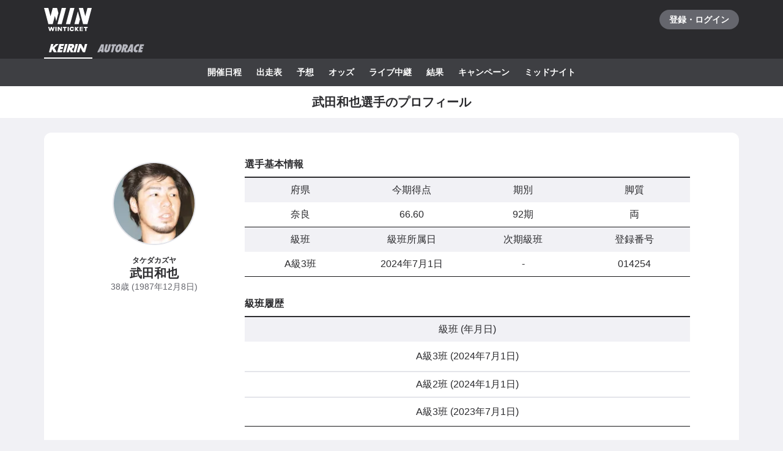

--- FILE ---
content_type: text/html; charset=utf-8
request_url: https://www.winticket.jp/keirin/cyclist/014254
body_size: 122089
content:
<!doctype html><html lang="ja"><head><meta charSet="utf-8"/><meta http-equiv="X-UA-Compatible" content="IE=edge,chrome=1"/><meta name="format-detection" content="telephone=no,address=no,email=no"/><meta name="viewport" content="width=device-width, initial-scale=1.0, viewport-fit=cover"/><meta name="theme-color" content="#ffffff"/><meta data-react-helmet="true" property="og:site_name" content="WINTICKET(ウィンチケット)"/><meta data-react-helmet="true" property="fb:app_id" content="306008183301439"/><meta data-react-helmet="true" name="twitter:card" content="summary_large_image"/><meta data-react-helmet="true" name="twitter:site" content="@_WinTicket"/><meta data-react-helmet="true" name="format-detection" content="telephone=no"/><meta data-react-helmet="true" property="og:url" content="https://www.winticket.jp"/><meta data-react-helmet="true" property="og:type" content="website"/><meta data-react-helmet="true" property="og:image" content="https://www.winticket.jp/assets/7e6853/ogp.png"/><meta data-react-helmet="true" name="twitter:url" content="https://www.winticket.jp"/><meta data-react-helmet="true" name="twitter:image" content="https://www.winticket.jp/assets/7e6853/ogp.png"/><meta data-react-helmet="true" name="description" content="武田和也選手のプロフィールページです。WINTICKET(ウィンチケット)は、競輪(KEIRIN)のライブ映像の視聴・投票が可能なインターネット投票サービス。投票、チャージに関するお得なキャンペーンも充実。全競輪場のライブ映像も無料配信。AIによる競輪予想や、競輪選手データ、レース日程・結果など投票に役立つデータを提供。スマホアプリも登場。サイバーエージェントグループの安心・安全運営体制。ABEMAとも連動。サービス内で、WINTICKETミッドナイト競輪が視聴可能。"/><meta data-react-helmet="true" name="keywords" content="武田和也選手のプロフィール・近況成績・通算成績,競輪,競輪投票,WINTICKET,ウィンチケット"/><meta data-react-helmet="true" property="og:title" content="武田和也選手のプロフィール・近況成績・通算成績【ウィンチケット競輪】"/><meta data-react-helmet="true" name="twitter:title" content="武田和也選手のプロフィール・近況成績・通算成績【ウィンチケット競輪】"/><meta data-react-helmet="true" property="og:description" content="武田和也選手のプロフィールページです。WINTICKET(ウィンチケット)は、競輪(KEIRIN)のライブ映像の視聴・投票が可能なインターネット投票サービス。投票、チャージに関するお得なキャンペーンも充実。全競輪場のライブ映像も無料配信。AIによる競輪予想や、競輪選手データ、レース日程・結果など投票に役立つデータを提供。スマホアプリも登場。サイバーエージェントグループの安心・安全運営体制。ABEMAとも連動。サービス内で、WINTICKETミッドナイト競輪が視聴可能。"/><meta data-react-helmet="true" name="twitter:description" content="武田和也選手のプロフィールページです。WINTICKET(ウィンチケット)は、競輪(KEIRIN)のライブ映像の視聴・投票が可能なインターネット投票サービス。投票、チャージに関するお得なキャンペーンも充実。全競輪場のライブ映像も無料配信。AIによる競輪予想や、競輪選手データ、レース日程・結果など投票に役立つデータを提供。スマホアプリも登場。サイバーエージェントグループの安心・安全運営体制。ABEMAとも連動。サービス内で、WINTICKETミッドナイト競輪が視聴可能。"/><link rel="apple-touch-icon" sizes="180x180" href="/assets/7e6853/apple-touch-icon.png"/><link rel="icon" type="image/png" sizes="32x32" href="/assets/7e6853/favicon-32x32.png"/><link rel="icon" type="image/png" sizes="16x16" href="/assets/7e6853/favicon-16x16.png"/><link rel="shortcut icon" type="image/x-icon" href="/assets/7e6853/favicon.ico"/><link rel="mask-icon" href="/assets/7e6853/safari-pinned-tab.svg" color="#00735b"/><link rel="manifest" href="/assets/7e6853/manifest.json" crossorigin="use-credentials"/><link rel="preconnect" href="https://www.gstatic.com"/><link rel="preconnect" href="https://www.google-analytics.com"/><link rel="preconnect" href="https://www.googletagmanager.com"/><link rel="preconnect" href="https://connect.facebook.net"/><link data-chunk="bootstrap" rel="preload" as="script" href="/assets/7e6853/runtime.d7429ae38624ed89.min.js"/><link data-chunk="bootstrap" rel="preload" as="script" href="/assets/7e6853/framework.34c89d7cf52973ff.min.js"/><link data-chunk="bootstrap" rel="preload" as="script" href="/assets/7e6853/lib-a4e07dc1.cc77a18a886db04d.min.js"/><link data-chunk="bootstrap" rel="preload" as="script" href="/assets/7e6853/lib-7cc2b9a6.0bc9f977fe523ede.min.js"/><link data-chunk="bootstrap" rel="preload" as="script" href="/assets/7e6853/vendors.314aaaebceead9fd.min.js"/><link data-chunk="bootstrap" rel="preload" as="script" href="/assets/7e6853/bootstrap.199b05a15e7a9747.min.js"/><link data-chunk="pages-keirin-cyclist-playerId-(Deprecated)" rel="preload" as="script" href="/assets/7e6853/chunk.c13fd9361931bda0.min.js"/><link data-chunk="pages-keirin-cyclist-playerId-(Deprecated)" rel="preload" as="script" href="/assets/7e6853/chunk.a7f2040f9f26fe04.min.js"/><link data-chunk="pages-keirin-cyclist-playerId-(Deprecated)" rel="preload" as="script" href="/assets/7e6853/chunk.f592fad4476f29d9.min.js"/><link data-chunk="pages-keirin-cyclist-playerId-(Deprecated)" rel="preload" as="script" href="/assets/7e6853/chunk.05fea856362e6cf4.min.js"/><link data-chunk="pages-keirin-cyclist-playerId-(Deprecated)" rel="preload" as="script" href="/assets/7e6853/chunk.3468e1730219da2b.min.js"/><link data-chunk="pages-keirin-cyclist-playerId-(Deprecated)" rel="preload" as="script" href="/assets/7e6853/chunk.c12bf46eb8a98694.min.js"/><link data-chunk="pages-keirin-cyclist-playerId-(Deprecated)" rel="preload" as="script" href="/assets/7e6853/chunk.3be2e0a485c33ad1.min.js"/><link data-chunk="layouts-keirin-KeirinLayout" rel="preload" as="script" href="/assets/7e6853/chunk.c0745b6055e8bcc5.min.js"/><link data-chunk="layouts-keirin-KeirinLayout" rel="preload" as="script" href="/assets/7e6853/chunk.56ceb747181c0d35.min.js"/><link data-chunk="layouts-keirin-KeirinLayout" rel="preload" as="script" href="/assets/7e6853/chunk.53dc1a1993a2d379.min.js"/><link data-chunk="layouts-keirin-KeirinLayout" rel="preload" as="script" href="/assets/7e6853/chunk.09724482a21e6c0c.min.js"/><link data-chunk="layouts-keirin-KeirinLayout" rel="preload" as="script" href="/assets/7e6853/chunk.d669227d78ffe9f3.min.js"/><link data-chunk="layouts-keirin-KeirinLayout" rel="preload" as="script" href="/assets/7e6853/chunk.fbe1bbb1f8ceca06.min.js"/><link data-chunk="layouts-keirin-KeirinLayout" rel="preload" as="script" href="/assets/7e6853/chunk.59b61b5871184ac1.min.js"/><link data-react-helmet="true" rel="canonical" href="https://www.winticket.jp/keirin/cyclist/014254"/><title data-react-helmet="true">武田和也選手のプロフィール・近況成績・通算成績【ウィンチケット競輪】</title><style data-styled="" data-styled-version="6.1.19">.diBFaS{font-size:0.875rem;letter-spacing:0;line-height:1.5;color:#fff;font-weight:bold;}/*!sc*/
.bXTqdg{margin-top:24px;}/*!sc*/
.dkxiIh{width:calc(100% / 4);}/*!sc*/
.gRzdsT{margin-top:32px;}/*!sc*/
.dxEbuk{width:calc(100% / 1);}/*!sc*/
.jKJmlH{width:100%;}/*!sc*/
@media (min-width: 1024px){.jKJmlH{width:calc(100% / 2);}}/*!sc*/
.hEMEAu{font-size:0.875rem;letter-spacing:0;line-height:1.5;font-weight:inherit;}/*!sc*/
@media (min-width: 1216px){.hEMEAu{font-size:1rem;letter-spacing:0;line-height:1.5;}}/*!sc*/
.jweiRP{margin-bottom:32px;}/*!sc*/
.fbchgf{width:calc(100% / 6);}/*!sc*/
.dpHizy{display:block;}/*!sc*/
@media (min-width: 560px){.dpHizy{display:block;}}/*!sc*/
@media (min-width: 1024px){.dpHizy{display:none;}}/*!sc*/
@media (min-width: 1216px){.dpHizy{display:none;}}/*!sc*/
.fOYjxW{padding-top:8px;padding-bottom:8px;}/*!sc*/
.hvdBYu{flex-direction:column;}/*!sc*/
.hvdBYu>*:not(:first-child){margin-top:8px;}/*!sc*/
@media (min-width: 560px){.hvdBYu{flex-direction:column;}.hvdBYu>*:not(:first-child){margin-top:8px;}}/*!sc*/
@media (min-width: 1024px){.hvdBYu{flex-direction:column;}.hvdBYu>*:not(:first-child){margin-top:8px;}}/*!sc*/
@media (min-width: 1216px){.hvdBYu{flex-direction:column;}.hvdBYu>*:not(:first-child){margin-top:8px;}}/*!sc*/
.hPMbau{justify-content:space-between;align-items:center;display:flex;}/*!sc*/
@media (min-width: 560px){.hPMbau{display:flex;}}/*!sc*/
@media (min-width: 1024px){.hPMbau{display:flex;}}/*!sc*/
@media (min-width: 1216px){.hPMbau{display:flex;}}/*!sc*/
.bmsvGx{align-items:center;display:flex;}/*!sc*/
@media (min-width: 560px){.bmsvGx{display:flex;}}/*!sc*/
@media (min-width: 1024px){.bmsvGx{display:flex;}}/*!sc*/
@media (min-width: 1216px){.bmsvGx{display:flex;}}/*!sc*/
.FuXeZ{font-size:0.75rem;letter-spacing:0;line-height:1.5;display:inline;color:#65666D;font-weight:inherit;}/*!sc*/
@media (min-width: 560px){.FuXeZ{display:inline;}}/*!sc*/
@media (min-width: 1024px){.FuXeZ{display:inline;}}/*!sc*/
@media (min-width: 1216px){.FuXeZ{display:inline;}}/*!sc*/
.jKsqgW{align-items:center;gap:16px;display:flex;}/*!sc*/
@media (min-width: 560px){.jKsqgW{display:flex;}}/*!sc*/
@media (min-width: 1024px){.jKsqgW{display:flex;}}/*!sc*/
@media (min-width: 1216px){.jKsqgW{display:flex;}}/*!sc*/
.iaYaoK{flex-shrink:0;}/*!sc*/
.khbXdT{font-size:0.875rem;letter-spacing:0;line-height:1.5;display:inline;font-weight:bold;}/*!sc*/
@media (min-width: 560px){.khbXdT{display:inline;}}/*!sc*/
@media (min-width: 1024px){.khbXdT{display:inline;}}/*!sc*/
@media (min-width: 1216px){.khbXdT{display:inline;}}/*!sc*/
.gzClhO{width:100%;gap:4px;display:flex;}/*!sc*/
@media (min-width: 560px){.gzClhO{display:flex;}}/*!sc*/
@media (min-width: 1024px){.gzClhO{display:flex;}}/*!sc*/
@media (min-width: 1216px){.gzClhO{display:flex;}}/*!sc*/
.kExgYK{display:none;}/*!sc*/
@media (min-width: 560px){.kExgYK{display:none;}}/*!sc*/
@media (min-width: 1024px){.kExgYK{display:block;}}/*!sc*/
@media (min-width: 1216px){.kExgYK{display:block;}}/*!sc*/
.gHQFXi{padding-top:12px;padding-bottom:12px;}/*!sc*/
.jDXbnb{width:100px;}/*!sc*/
.bIvWTi{font-size:1rem;letter-spacing:0;line-height:1.5;display:inline;font-weight:bold;}/*!sc*/
@media (min-width: 560px){.bIvWTi{display:inline;}}/*!sc*/
@media (min-width: 1024px){.bIvWTi{display:inline;}}/*!sc*/
@media (min-width: 1216px){.bIvWTi{display:inline;}}/*!sc*/
.jcnPZY{font-size:1rem;letter-spacing:0;line-height:1.5;display:inline;color:#65666D;font-weight:inherit;}/*!sc*/
@media (min-width: 560px){.jcnPZY{display:inline;}}/*!sc*/
@media (min-width: 1024px){.jcnPZY{display:inline;}}/*!sc*/
@media (min-width: 1216px){.jcnPZY{display:inline;}}/*!sc*/
.cjLxRn th{font-size:0.875rem;letter-spacing:0;line-height:1.5;}/*!sc*/
@media (min-width: 1024px){.cjLxRn th{font-size:1rem;letter-spacing:0;line-height:1.5;}}/*!sc*/
.JYFPv{font-size:0.875rem;letter-spacing:0;line-height:1.5;display:inline;font-weight:inherit;}/*!sc*/
@media (min-width: 560px){.JYFPv{display:inline;}}/*!sc*/
@media (min-width: 1024px){.JYFPv{display:inline;}}/*!sc*/
@media (min-width: 1216px){.JYFPv{display:inline;}}/*!sc*/
.hSmDuz td{font-size:0.875rem;letter-spacing:0;line-height:1.5;}/*!sc*/
@media (min-width: 1024px){.hSmDuz td{font-size:1rem;letter-spacing:0;line-height:1.5;}}/*!sc*/
.kROZhv{font-size:1rem;letter-spacing:0;line-height:1.5;display:inline;text-align:center;font-weight:normal;}/*!sc*/
@media (min-width: 560px){.kROZhv{display:inline;}}/*!sc*/
@media (min-width: 1024px){.kROZhv{display:inline;}}/*!sc*/
@media (min-width: 1216px){.kROZhv{display:inline;}}/*!sc*/
.fDgcpU{font-size:1rem;letter-spacing:0;line-height:1.5;display:inline;font-weight:normal;}/*!sc*/
@media (min-width: 560px){.fDgcpU{display:inline;}}/*!sc*/
@media (min-width: 1024px){.fDgcpU{display:inline;}}/*!sc*/
@media (min-width: 1216px){.fDgcpU{display:inline;}}/*!sc*/
.cBIPQy{font-size:0.875rem;letter-spacing:0;line-height:1.5;color:#65666D;text-align:left;font-weight:inherit;}/*!sc*/
.wNMha{flex-direction:column;}/*!sc*/
.wNMha>*:not(:first-child){margin-top:40px;}/*!sc*/
@media (min-width: 560px){.wNMha{flex-direction:column;}.wNMha>*:not(:first-child){margin-top:40px;}}/*!sc*/
@media (min-width: 1024px){.wNMha{flex-direction:column;}.wNMha>*:not(:first-child){margin-top:40px;}}/*!sc*/
@media (min-width: 1216px){.wNMha{flex-direction:column;}.wNMha>*:not(:first-child){margin-top:40px;}}/*!sc*/
data-styled.g10[id="responsive-sc-a63d97f-0"]{content:"diBFaS,bXTqdg,dkxiIh,gRzdsT,dxEbuk,jKJmlH,hEMEAu,jweiRP,fbchgf,jLDSDO,dpHizy,fOYjxW,hvdBYu,hPMbau,bmsvGx,FuXeZ,jKsqgW,iaYaoK,dUuCce,khbXdT,gzClhO,kExgYK,gHQFXi,jDXbnb,bIvWTi,jcnPZY,cjLxRn,JYFPv,hSmDuz,kROZhv,fDgcpU,cBIPQy,wNMha,bpjpqC,"}/*!sc*/
.bFRzkq{display:block;}/*!sc*/
data-styled.g14[id="Spacer__Wrapper-sc-d9db3321-0"]{content:"bFRzkq,"}/*!sc*/
.knBPVL{display:flex;}/*!sc*/
data-styled.g16[id="Stack__Wrapper-sc-5a84a92e-0"]{content:"knBPVL,"}/*!sc*/
.grvujt{display:block;}/*!sc*/
.kDKoHZ{display:inline;}/*!sc*/
data-styled.g17[id="Text___Text-sc-79c448b1-0"]{content:"grvujt,kDKoHZ,"}/*!sc*/
.kjhrlj{text-decoration:underline;}/*!sc*/
.kjhrlj:active{text-decoration:none;}/*!sc*/
.kjhrlj:not([href]){text-decoration:none;}/*!sc*/
@media (hover: hover) and (pointer: fine){.kjhrlj:hover{text-decoration:none;}}/*!sc*/
data-styled.g18[id="Link___Wrapper-sc-ae39d014-0"]{content:"kjhrlj,"}/*!sc*/
.eSwJUA{margin:0;padding:0;border:0;background-color:transparent;text-decoration:none;letter-spacing:inherit;font-size:inherit;font-family:inherit;line-height:inherit;cursor:pointer;transition-timing-function:cubic-bezier(0.4, 0.0, 0.2, 1);transition-duration:90ms;transition-property:border-color,background-color,color,opacity;}/*!sc*/
.eSwJUA:focus:not(.focus-visible){outline:none;}/*!sc*/
.eSwJUA.focus-visible{outline:none;box-shadow:0 0 0 4px rgba(139, 215, 186, 0.6);}/*!sc*/
.eSwJUA:disabled,a.eSwJUA:not([href]){box-shadow:none;text-shadow:none;cursor:default;pointer-events:none;}/*!sc*/
data-styled.g19[id="BaseButton___StyledBaseButton-sc-bc1fb80f-0"]{content:"eSwJUA,"}/*!sc*/
.itDICk{margin:0;padding:0;width:100%;border:0;background-color:transparent;text-decoration:none;letter-spacing:inherit;font-weight:bold;font-size:inherit;font-family:inherit;line-height:inherit;cursor:pointer;}/*!sc*/
.itDICk.focus-visible{outline:none;}/*!sc*/
.itDICk:disabled{cursor:default;pointer-events:none;}/*!sc*/
data-styled.g21[id="BaseButton__DeprecatedBaseLinkButton-sc-bc1fb80f-2"]{content:"itDICk,"}/*!sc*/
.iwpnxw{position:relative;display:flex;justify-content:center;align-items:center;padding:0 16px;height:44px;border-radius:44px;text-align:center;transition-timing-function:cubic-bezier(0.4, 0.0, 0.2, 1);transition-duration:90ms;transition-property:border-color,background-color,color;}/*!sc*/
data-styled.g22[id="BaseButton__DeprecatedBaseButtonLabel-sc-bc1fb80f-3"]{content:"iwpnxw,"}/*!sc*/
.iFMbvf{margin-right:auto;margin-left:auto;padding-right:16px;padding-left:16px;max-width:calc(560px + 16px * 2);width:100%;}/*!sc*/
@media (min-width: 1024px){.iFMbvf{padding-right:40px;padding-left:40px;max-width:calc(1136px + 40px * 2);}}/*!sc*/
data-styled.g31[id="Container___Wrapper-sc-937bd715-0"]{content:"iFMbvf,"}/*!sc*/
.kkcEcW{position:absolute;top:0;left:0;width:100%;height:100%;vertical-align:bottom;opacity:1;transition:opacity 150ms linear;}/*!sc*/
.faYotz{position:absolute;top:0;left:0;width:100%;height:100%;object-fit:cover;vertical-align:bottom;opacity:1;transition:opacity 150ms linear;}/*!sc*/
data-styled.g32[id="BaseImage___Wrapper-sc-f00cc66a-0"]{content:"kkcEcW,faYotz,"}/*!sc*/
*,*::before,*::after{box-sizing:inherit;}/*!sc*/
html{font-size:1rem;letter-spacing:0;line-height:1.5;box-sizing:border-box;background:#F1F1F5;color:#2B2B2E;-webkit-text-size-adjust:100%;-ms-text-size-adjust:100%;-webkit-tap-highlight-color:transparent;font-family:-apple-system,BlinkMacSystemFont,"Helvetica Neue",sans-serif;--body-scrollbar-padding:0px;}/*!sc*/
body{min-width:320px;}/*!sc*/
h1,h2,h3,h4,h5,h6{letter-spacing:unset;font-size:unset;line-height:unset;}/*!sc*/
body,h1,h2,h3,h4,h5,h6,p,blockquote,ul,ol,li,dl,dt,dd{margin:0;}/*!sc*/
ul,ol{padding:0;list-style:none;}/*!sc*/
a{color:inherit;text-decoration:underline;}/*!sc*/
a:active{text-decoration:none;}/*!sc*/
b,strong{font-weight:bold;}/*!sc*/
img,svg{vertical-align:top;}/*!sc*/
abbr{text-decoration:none;}/*!sc*/
button,input,optgroup,select,textarea{margin:0;font-size:100%;font-family:inherit;line-height:1.15;}/*!sc*/
button,input{overflow:visible;}/*!sc*/
button,select{text-transform:none;}/*!sc*/
button,[type='button'],[type='reset'],[type='submit']{-webkit-appearance:button;}/*!sc*/
button::-moz-focus-inner,[type='button']::-moz-focus-inner,[type='reset']::-moz-focus-inner,[type='submit']::-moz-focus-inner{padding:0;border-style:none;}/*!sc*/
button:-moz-focusring,[type='button']:-moz-focusring,[type='reset']:-moz-focusring,[type='submit']:-moz-focusring{outline:1px dotted ButtonText;}/*!sc*/
input:is([type="button"],[type="submit"],[type="reset"]),input[type="file"]::-webkit-file-upload-button,button{color:inherit;}/*!sc*/
input[type="file"]::file-selector-button{color:inherit;}/*!sc*/
fieldset{padding:0.35em 0.75em 0.625em;}/*!sc*/
legend{padding:0;}/*!sc*/
progress{vertical-align:baseline;}/*!sc*/
[type='number']::-webkit-inner-spin-button,[type='number']::-webkit-outer-spin-button{height:auto;}/*!sc*/
[type='search']{-webkit-appearance:none;outline-offset:-2px;}/*!sc*/
[type='search']::-webkit-search-decoration{-webkit-appearance:none;}/*!sc*/
::-webkit-file-upload-button{-webkit-appearance:button;font:inherit;}/*!sc*/
:disabled,[aria-disabled='true']{cursor:default;pointer-events:none;}/*!sc*/
#app{display:flex;flex-direction:column;min-height:100vh;}/*!sc*/
main{display:block;flex:1;padding-bottom:80px;}/*!sc*/
@media (hover: hover) and (pointer: fine){a:hover{text-decoration:none;}}/*!sc*/
data-styled.g33[id="sc-global-jGytLf1"]{content:"sc-global-jGytLf1,"}/*!sc*/
.kRoolN{font-weight:bold;font-size:1rem;letter-spacing:0;line-height:1.2;}/*!sc*/
data-styled.g34[id="Content___Title-sc-28ef8f42-0"]{content:"kRoolN,"}/*!sc*/
.htGQGu{margin-top:16px;font-size:0.75rem;letter-spacing:0;line-height:1.5;}/*!sc*/
data-styled.g35[id="Content___Body-sc-28ef8f42-1"]{content:"htGQGu,"}/*!sc*/
.dQFvEo{padding-bottom:12px;border-bottom:2px solid #797A82;font-weight:bold;font-size:0.875rem;letter-spacing:0;line-height:1.5;}/*!sc*/
data-styled.g36[id="Menu___Title-sc-b3b57793-0"]{content:"dQFvEo,"}/*!sc*/
.jymnXj{margin-top:8px;}/*!sc*/
@media (min-width: 1024px){.jymnXj{display:flex;flex-wrap:wrap;}}/*!sc*/
data-styled.g37[id="Menu___List-sc-b3b57793-1"]{content:"jymnXj,"}/*!sc*/
.mCmvL{display:flex;flex:1 0 auto;width:100%;}/*!sc*/
data-styled.g38[id="MenuGroup___Wrapper-sc-df926798-0"]{content:"mCmvL,"}/*!sc*/
.eYIwEK{position:relative;display:flex;align-items:flex-start;padding:8px 0;padding-right:1em;min-width:5em;font-size:0.875rem;letter-spacing:0;line-height:1.5;}/*!sc*/
data-styled.g39[id="MenuGroup___Header-sc-df926798-1"]{content:"eYIwEK,"}/*!sc*/
.jGNdDM{font-weight:bold;font-size:inherit;}/*!sc*/
data-styled.g40[id="MenuGroup___Title-sc-df926798-2"]{content:"jGNdDM,"}/*!sc*/
.grZkEc{display:flex;flex-wrap:wrap;padding:4px 0;}/*!sc*/
@media (min-width: 1024px){.grZkEc{flex-wrap:nowrap;padding:0;}}/*!sc*/
data-styled.g41[id="MenuGroup___List-sc-df926798-3"]{content:"grZkEc,"}/*!sc*/
.cahDWZ{margin-right:16px;}/*!sc*/
@media (min-width: 1024px){.cahDWZ{margin-right:32px;}}/*!sc*/
data-styled.g42[id="MenuGroupItem___Wrapper-sc-aed4aa0d-0"]{content:"cahDWZ,"}/*!sc*/
.gwkUt{display:block;padding:4px 0;text-decoration:underline;font-size:0.875rem;letter-spacing:0;line-height:1.5;}/*!sc*/
.gwkUt:active{color:#A1A3AC;text-decoration:none;}/*!sc*/
@media (hover: hover) and (pointer: fine){.gwkUt:hover{color:#A1A3AC;text-decoration:none;}}/*!sc*/
@media (min-width: 1024px){.gwkUt{padding:8px 0;}}/*!sc*/
data-styled.g43[id="MenuGroupItem___Link-sc-aed4aa0d-1"]{content:"gwkUt,"}/*!sc*/
@media (min-width: 1024px){.zGegR{margin-right:32px;}}/*!sc*/
data-styled.g44[id="MenuItem___Wrapper-sc-4d44a737-0"]{content:"zGegR,"}/*!sc*/
.dzZTBX{display:block;padding:8px 0;text-decoration:underline;font-size:0.875rem;letter-spacing:0;line-height:1.5;}/*!sc*/
.dzZTBX:active{color:#A1A3AC;text-decoration:none;}/*!sc*/
@media (hover: hover) and (pointer: fine){.dzZTBX:hover{color:#A1A3AC;text-decoration:none;}}/*!sc*/
data-styled.g45[id="MenuItem___Link-sc-4d44a737-1"]{content:"dzZTBX,"}/*!sc*/
.kNTZOn{position:fixed!important;top:0!important;left:0!important;display:block!important;visibility:visible!important;overflow:hidden!important;margin:0!important;padding:0!important;width:4px!important;height:4px!important;border:none!important;opacity:0!important;}/*!sc*/
data-styled.g66[id="VisuallyHidden___Wrapper-sc-e7fca14e-0"]{content:"kNTZOn,"}/*!sc*/
.jpioev{position:relative;display:inline-block;vertical-align:bottom;}/*!sc*/
.jpioev>span{position:absolute;top:0;left:0;width:100%;height:100%;}/*!sc*/
data-styled.g79[id="Image___Wrapper-sc-87e2fbeb-0"]{content:"jpioev,"}/*!sc*/
.gPTluA{background:#2B2B2E;}/*!sc*/
data-styled.g80[id="Header___Wrapper-sc-cefc232e-0"]{content:"gPTluA,"}/*!sc*/
.dHAViS{display:flex;justify-content:space-between;align-items:center;}/*!sc*/
data-styled.g81[id="Header___CommonRow-sc-cefc232e-1"]{content:"dHAViS,"}/*!sc*/
.izsxUk{display:flex;justify-content:center;align-items:center;margin-left:-16px;padding:0 16px;height:64px;color:#fff;}/*!sc*/
.izsxUk:hover{opacity:0.7;}/*!sc*/
.izsxUk.focus-visible{box-shadow:0 0 0 4px rgba(139, 215, 186, 0.6) inset;}/*!sc*/
@media (hover: hover) and (pointer: fine){.izsxUk:hover{opacity:0.7;}}/*!sc*/
data-styled.g82[id="Header___LogoLink-sc-cefc232e-2"]{content:"izsxUk,"}/*!sc*/
.fzFOKc{display:grid;place-items:center;min-width:130px;min-height:32px;border-radius:40px;background-color:#65666D;}/*!sc*/
.fzFOKc:active{background-color:#8D8F97;}/*!sc*/
@media (hover: hover) and (pointer: fine){.fzFOKc:hover{background-color:#8D8F97;}}/*!sc*/
data-styled.g83[id="Header___LoginButton-sc-cefc232e-3"]{content:"fzFOKc,"}/*!sc*/
.dCwtZg{position:relative;z-index:1;display:flex;}/*!sc*/
data-styled.g88[id="Header___SportNavList-sc-cefc232e-8"]{content:"dCwtZg,"}/*!sc*/
.etlKSX{display:flex;justify-content:center;align-items:center;padding:0 8px;height:32px;border-bottom:2px solid transparent;color:#B7B8C0;}/*!sc*/
.etlKSX:active{background:#525358;}/*!sc*/
.etlKSX[aria-expanded='true']{border-bottom-color:#fff;color:#fff;}/*!sc*/
@media (hover: hover) and (pointer: fine){.etlKSX:hover{background:#525358;}}/*!sc*/
data-styled.g89[id="Header___SportNavLink-sc-cefc232e-9"]{content:"etlKSX,"}/*!sc*/
.cCqLqM{background:#3E3F43;}/*!sc*/
data-styled.g90[id="Header___SportTab-sc-cefc232e-10"]{content:"cCqLqM,"}/*!sc*/
.lonsYj{position:relative;margin-right:-16px;margin-left:-16px;}/*!sc*/
@media (min-width: 1024px){.lonsYj{margin-right:0;margin-left:0;}}/*!sc*/
@media (max-width:1023px){.lonsYj::before,.lonsYj:after{position:absolute;top:0;bottom:0;z-index:1;display:block;width:16px;content:'';pointer-events:none;}.lonsYj::before{left:0;background:linear-gradient(to right,#3E3F43 20%,rgba(62,63,67,0));}.lonsYj::after{right:0;background:linear-gradient(to left,#3E3F43 20%,rgba(62,63,67,0));}}/*!sc*/
data-styled.g91[id="Header___SportTabPaneWrapper-sc-cefc232e-11"]{content:"lonsYj,"}/*!sc*/
.iFFpGR{overflow-x:auto;-webkit-overflow-scrolling:touch;scrollbar-width:none;-ms-overflow-style:none;}/*!sc*/
.iFFpGR::-webkit-scrollbar{display:none;}/*!sc*/
.iFFpGR[aria-hidden='true']{display:none;}/*!sc*/
data-styled.g92[id="Header___SportTabPane-sc-cefc232e-12"]{content:"iFFpGR,"}/*!sc*/
.djSKQE{display:flex;justify-content:flex-start;}/*!sc*/
.djSKQE>li{flex:0 0 auto;padding-left:8px;}/*!sc*/
.djSKQE>li:last-child{padding-right:8px;}/*!sc*/
@media (min-width: 1024px){.djSKQE{justify-content:center;padding-right:0;padding-left:0;}}/*!sc*/
data-styled.g93[id="Header___SportMenu-sc-cefc232e-13"]{content:"djSKQE,"}/*!sc*/
.lhvpPb{display:block;padding:12px 8px;color:#fff;font-size:0.875rem;letter-spacing:0;line-height:1.5;font-weight:bold;}/*!sc*/
.lhvpPb:active{color:#B7B8C0;}/*!sc*/
.lhvpPb.focus-visible{box-shadow:0 0 0 4px rgba(139, 215, 186, 0.6) inset;}/*!sc*/
@media (hover: hover) and (pointer: fine){.lhvpPb:hover{color:#B7B8C0;}}/*!sc*/
data-styled.g94[id="Header___SportMenuLink-sc-cefc232e-14"]{content:"lhvpPb,"}/*!sc*/
.iJycId{padding-bottom:40px;background:#2B2B2E;color:#F1F1F5;}/*!sc*/
data-styled.g95[id="Footer___Wrapper-sc-7e916cab-0"]{content:"iJycId,"}/*!sc*/
.iwUkRh{background:#3E3F43;}/*!sc*/
data-styled.g96[id="Footer___Breadcrumb-sc-7e916cab-1"]{content:"iwUkRh,"}/*!sc*/
.cfUaln{display:flex;flex-wrap:wrap;align-items:center;padding:8px 0;background:#3E3F43;}/*!sc*/
data-styled.g97[id="Footer___BreadcrumbList-sc-7e916cab-2"]{content:"cfUaln,"}/*!sc*/
.eRheih{position:relative;}/*!sc*/
.eRheih:not(:first-child){margin-left:16px;padding-left:16px;}/*!sc*/
.eRheih:not(:first-child)::before{position:absolute;top:50%;left:-8px;display:block;margin-top:-4.5px;width:9px;height:9px;border-top:1px solid #797A82;border-right:1px solid #797A82;border-radius:1px;content:'';transform:rotate(45deg);}/*!sc*/
data-styled.g98[id="Footer___BreadcrumbListItem-sc-7e916cab-3"]{content:"eRheih,"}/*!sc*/
.fnbjQe{position:relative;display:block;padding:8px 0;}/*!sc*/
.fnbjQe:active{color:#A1A3AC;}/*!sc*/
@media (hover: hover) and (pointer: fine){.fnbjQe:hover{color:#A1A3AC;}}/*!sc*/
data-styled.g99[id="Footer___BreadcrumbLink-sc-7e916cab-4"]{content:"fnbjQe,"}/*!sc*/
.jiHkvo{display:block;font-weight:bold;font-size:0.75rem;letter-spacing:0;line-height:1.5;}/*!sc*/
data-styled.g100[id="Footer___BreadcrumbLabel-sc-7e916cab-5"]{content:"jiHkvo,"}/*!sc*/
.kiHHzg{padding:40px 0;background:#3E3F43;}/*!sc*/
data-styled.g101[id="Footer___Additional-sc-7e916cab-6"]{content:"kiHHzg,"}/*!sc*/
.dKxdYf{padding-top:40px;}/*!sc*/
@media (min-width: 1024px){.dKxdYf{display:flex;justify-content:flex-start;}.dKxdYf>li{margin-right:32px;}}/*!sc*/
data-styled.g102[id="Footer___NavList-sc-7e916cab-7"]{content:"dKxdYf,"}/*!sc*/
.dbsLXZ{display:block;padding:8px 0;font-weight:bold;font-size:0.75rem;letter-spacing:0;line-height:1.5;}/*!sc*/
.dbsLXZ:active{color:#A1A3AC;}/*!sc*/
@media (hover: hover) and (pointer: fine){.dbsLXZ:hover{color:#A1A3AC;}}/*!sc*/
data-styled.g103[id="Footer___NavLink-sc-7e916cab-8"]{content:"dbsLXZ,"}/*!sc*/
.fcqxAU{margin-top:16px;}/*!sc*/
.fcqxAU>li{margin-top:8px;font-size:0.75rem;letter-spacing:0;line-height:1.5;}/*!sc*/
@media (min-width: 1216px){.fcqxAU{display:flex;margin-top:40px;}.fcqxAU>li{margin-top:0;margin-right:32px;}}/*!sc*/
data-styled.g104[id="Footer___SupportList-sc-7e916cab-9"]{content:"fcqxAU,"}/*!sc*/
.iErpWv{color:#B7B8C0;text-decoration:underline;}/*!sc*/
.iErpWv:active{color:#65666D;}/*!sc*/
@media (hover: hover) and (pointer: fine){.iErpWv:hover{color:#65666D;}}/*!sc*/
data-styled.g105[id="Footer___SupportLink-sc-7e916cab-10"]{content:"iErpWv,"}/*!sc*/
.BxmDD{margin-top:40px;color:#fff;text-align:center;}/*!sc*/
data-styled.g106[id="Footer___Brand-sc-7e916cab-11"]{content:"BxmDD,"}/*!sc*/
.hPIOLD{margin-top:16px;color:#B7B8C0;font-size:0.75rem;letter-spacing:0;line-height:1.5;}/*!sc*/
data-styled.g107[id="Footer___Copyright-sc-7e916cab-12"]{content:"hPIOLD,"}/*!sc*/
.eMQZVG{margin-top:40px;}/*!sc*/
.eMQZVG>li{display:inline-block;margin-right:16px;}/*!sc*/
.eMQZVG>li:last-child{margin-right:0;}/*!sc*/
@media (min-width: 1024px){.eMQZVG{margin-top:16px;text-align:center;}}/*!sc*/
data-styled.g108[id="Footer___BrandLinkList-sc-7e916cab-13"]{content:"eMQZVG,"}/*!sc*/
.fVJXFn{color:#B7B8C0;font-weight:bold;font-size:0.75rem;letter-spacing:0;line-height:1.5;}/*!sc*/
.fVJXFn:active{color:#65666D;}/*!sc*/
@media (hover: hover) and (pointer: fine){.fVJXFn:hover{color:#65666D;}}/*!sc*/
data-styled.g109[id="Footer___BrandLink-sc-7e916cab-14"]{content:"fVJXFn,"}/*!sc*/
.jWBLIt{margin-top:16px;color:#B7B8C0;font-size:0.625rem;letter-spacing:0;line-height:1.5;}/*!sc*/
data-styled.g110[id="Footer___License-sc-7e916cab-15"]{content:"jWBLIt,"}/*!sc*/
.eYDyqP{display:block;}/*!sc*/
data-styled.g139[id="Box___Box-sc-6cfdc160-0"]{content:"eYDyqP,"}/*!sc*/
.dAGMXO{margin-right:-16px;margin-left:-16px;}/*!sc*/
@media (min-width: 560px){.dAGMXO{margin-right:auto;margin-left:auto;}}/*!sc*/
@media (min-width: 1024px){.dAGMXO{margin-right:auto;margin-left:auto;}}/*!sc*/
@media (min-width: 1216px){.dAGMXO{margin-right:auto;margin-left:auto;}}/*!sc*/
data-styled.g143[id="Fill___Wrapper-sc-8f3ccd2-0"]{content:"dAGMXO,"}/*!sc*/
.ebFFuZ{padding:24px 16px;background:#fff;overflow-wrap:break-word;}/*!sc*/
@media (min-width: 560px){.ebFFuZ{padding:40px 80px;border-radius:12px;}}/*!sc*/
data-styled.g145[id="Section___Inner-sc-c72b47d0-0"]{content:"ebFFuZ,"}/*!sc*/
.eXTIay{background:#fff;}/*!sc*/
data-styled.g162[id="PageTitle___Wrapper-sc-1913cfe-0"]{content:"eXTIay,"}/*!sc*/
.eizQoa{display:flex;justify-content:center;align-items:center;padding:8px 0;min-height:52px;}/*!sc*/
data-styled.g163[id="PageTitle___Inner-sc-1913cfe-1"]{content:"eizQoa,"}/*!sc*/
.fUNwcO{text-align:center;font-size:1rem;letter-spacing:0;line-height:1.2;font-weight:bold;}/*!sc*/
@media (min-width: 1024px){.fUNwcO{font-size:1.25rem;letter-spacing:0;line-height:1.2;}}/*!sc*/
data-styled.g164[id="PageTitle___Title-sc-1913cfe-2"]{content:"fUNwcO,"}/*!sc*/
.eqcjgN{justify-content:flex-start;align-items:flex-start;padding:0;height:auto;border-radius:0;text-align:left;font-weight:normal;}/*!sc*/
.eqcjgN>span{display:block;flex:1 1 auto;}/*!sc*/
.BaseButton__DeprecatedBaseLinkButton-sc-bc1fb80f-2:active .eqcjgN{background-color:#E4E5EA;}/*!sc*/
.BaseButton__DeprecatedBaseLinkButton-sc-bc1fb80f-2.focus-visible .eqcjgN{z-index:2;box-shadow:0 0 0 4px rgba(139, 215, 186, 0.6);}/*!sc*/
@media (hover: hover) and (pointer: fine){.BaseButton__DeprecatedBaseLinkButton-sc-bc1fb80f-2:hover .eqcjgN{background-color:#E4E5EA;}}/*!sc*/
data-styled.g172[id="Link___Label-sc-65a15b8b-0"]{content:"eqcjgN,"}/*!sc*/
.dxaFYA>*{border-bottom:2px solid #F1F1F5;}/*!sc*/
@media (min-width: 1024px){.dxaFYA>*{flex:none;margin-right:0px;width:calc(100% - 0px);}.dxaFYA>*:nth-child(1n){margin-right:0;}}/*!sc*/
.dxaFYA>*:first-child{border-top:none;}/*!sc*/
.dxaFYA>*:last-child{border-bottom:2px solid #F1F1F5;}/*!sc*/
.dxaFYA.focus-visible{outline:none;box-shadow:0 0 0 4px rgba(139, 215, 186, 0.6);}/*!sc*/
@media (min-width: 1024px){.dxaFYA{display:flex;flex-wrap:wrap;}}/*!sc*/
data-styled.g173[id="List___Wrapper-sc-62f5a35f-0"]{content:"dxaFYA,"}/*!sc*/
.gZZCmY{display:flex;justify-content:space-between;align-items:center;padding-bottom:8px;border-bottom:2px solid #2B2B2E;font-weight:bold;font-size:1rem;letter-spacing:0;line-height:1.5;}/*!sc*/
data-styled.g177[id="Headline___Headline-sc-6ee8aaf5-0"]{content:"gZZCmY,"}/*!sc*/
.bpxGSR td{color:#2B2B2E;}/*!sc*/
data-styled.g383[id="Body___Wrapper-sc-c30e9f62-0"]{content:"bpxGSR,"}/*!sc*/
.hilfhH{padding:0;min-width:0;width:auto;border-style:solid;border-color:#2B2B2E;border-top-width:0;border-right-width:0;border-bottom-width:1px;border-left-width:0;background-color:#fff;vertical-align:middle;text-align:left;}/*!sc*/
.daPSSR{padding:0;min-width:0;width:7%;border-style:solid;border-color:#2B2B2E;border-top-width:0;border-right-width:0;border-bottom-width:1px;border-left-width:0;background-color:#fff;vertical-align:middle;text-align:right;}/*!sc*/
.jdRSfi{padding:0;min-width:0;width:72px;border-style:solid;border-color:#2B2B2E;border-top-width:0;border-right-width:0;border-bottom-width:1px;border-left-width:0;background-color:#E4E5EA;vertical-align:middle;text-align:center;}/*!sc*/
.gUFoWT{padding:0;min-width:0;width:auto;border-style:solid;border-color:#2B2B2E;border-top-width:0;border-right-width:0;border-bottom-width:1px;border-left-width:0;background-color:#fff;vertical-align:middle;text-align:center;}/*!sc*/
.bAUxDG{padding:16px 0;min-width:0;width:7%;border-style:solid;border-color:#2B2B2E;border-top-width:0;border-right-width:0;border-bottom-width:1px;border-left-width:0;background-color:#fff;vertical-align:middle;text-align:right;}/*!sc*/
data-styled.g385[id="Cell___BodyCell-sc-f554c57a-0"]{content:"hilfhH,daPSSR,jdRSfi,gUFoWT,bAUxDG,"}/*!sc*/
.eWZmIv th{color:#2B2B2E;font-weight:normal;}/*!sc*/
data-styled.g389[id="Header___Wrapper-sc-45c1ac53-0"]{content:"eWZmIv,"}/*!sc*/
.dJvvzp{width:100%;border-spacing:0;border-collapse:collapse;border-top:2px solid #2B2B2E;table-layout:auto;}/*!sc*/
.dJvvzp thead th{height:56px;}/*!sc*/
.dJvvzp tbody td{height:40px;}/*!sc*/
data-styled.g391[id="Table___Wrapper-sc-2fbbbcbf-0"]{content:"dJvvzp,"}/*!sc*/
.fgirXt{position:relative;display:inline-block;width:136px;vertical-align:bottom;}/*!sc*/
data-styled.g696[id="PlayerAvatar___Wrapper-sc-f7d4885f-0"]{content:"fgirXt,"}/*!sc*/
.jUFdBk{display:block;overflow:hidden;border:2px solid #E4E5EA;border-radius:50%;}/*!sc*/
.jUFdBk>svg{width:100%;height:100%;}/*!sc*/
data-styled.g697[id="PlayerAvatar___Icon-sc-f7d4885f-1"]{content:"jUFdBk,"}/*!sc*/
.eculrR{font-size:0.875rem;letter-spacing:0;line-height:1.5;display:block;margin-left:-16px;padding:8px 16px;border-bottom:1px solid #2B2B2E;}/*!sc*/
@media (min-width: 1024px){.eculrR{font-size:1rem;letter-spacing:0;line-height:1.5;}}/*!sc*/
data-styled.g860[id="InnerItem___Wrapper-sc-38b70247-0"]{content:"eculrR,"}/*!sc*/
.bfjyeo{margin-top:-8px;margin-right:-16px;margin-bottom:-8px;margin-left:-16px;padding-left:16px;}/*!sc*/
.bfjyeo >li:last-child{border-bottom:none;}/*!sc*/
data-styled.g861[id="InnerList___Wrapper-sc-af7ddbac-0"]{content:"bfjyeo,"}/*!sc*/
.beuzzr{display:flex;flex:0 1 auto;border-bottom:1px solid #2B2B2E;}/*!sc*/
data-styled.g862[id="Item__Wrapper-sc-5282411f-0"]{content:"beuzzr,"}/*!sc*/
.cxEcDu{display:flex;width:100%;height:100%;}/*!sc*/
data-styled.g863[id="Item___Inner-sc-5282411f-1"]{content:"cxEcDu,"}/*!sc*/
.elrPwX{font-size:0.875rem;letter-spacing:0;line-height:1.5;display:flex;justify-content:center;align-items:center;flex:0 0 auto;width:104px;background-color:#F1F1F5;}/*!sc*/
@media (min-width: 1024px){.elrPwX{font-size:1rem;letter-spacing:0;line-height:1.5;}}/*!sc*/
data-styled.g864[id="Item___Term-sc-5282411f-2"]{content:"elrPwX,"}/*!sc*/
.dviWQM{font-size:0.875rem;letter-spacing:0;line-height:1.5;display:block;align-items:center;flex:auto;margin-top:auto;margin-bottom:auto;padding:8px 16px;}/*!sc*/
@media (min-width: 1024px){.dviWQM{font-size:1rem;letter-spacing:0;line-height:1.5;}}/*!sc*/
data-styled.g865[id="Item___Detail-sc-5282411f-3"]{content:"dviWQM,"}/*!sc*/
.fSfZVi{display:flex;flex-wrap:wrap;border-top:none;}/*!sc*/
data-styled.g866[id="HDescriptionList___Wrapper-sc-e2b19797-0"]{content:"fSfZVi,"}/*!sc*/
.jwQCJL{font-size:0.875rem;letter-spacing:0;line-height:1.5;}/*!sc*/
@media (min-width: 1024px){.jwQCJL{font-size:1rem;letter-spacing:0;line-height:1.5;}}/*!sc*/
data-styled.g867[id="InnerItem___Wrapper-sc-cdbedfb8-0"]{content:"jwQCJL,"}/*!sc*/
.hjNVdm{display:flex;flex-direction:column;width:100%;height:100%;text-align:center;}/*!sc*/
.hjNVdm>li{display:flex;justify-content:center;align-items:center;flex:1 0 auto;padding:8px 0;min-height:40px;border-top:2px solid #E4E5EA;}/*!sc*/
.hjNVdm>li:first-child{padding-top:0;border-top:none;}/*!sc*/
.hjNVdm>li:last-child{padding-bottom:0;}/*!sc*/
data-styled.g868[id="InnerList___Wrapper-sc-ea3a19ca-0"]{content:"hjNVdm,"}/*!sc*/
.jdFWvu{border-bottom:1px solid #18181A;}/*!sc*/
data-styled.g869[id="Item__Wrapper-sc-1f2e2fb7-0"]{content:"jdFWvu,"}/*!sc*/
.eeiuYm{font-size:0.875rem;letter-spacing:0;line-height:1.5;display:flex;justify-content:center;align-items:center;height:40px;background-color:#F1F1F5;color:#2B2B2E;}/*!sc*/
@media (min-width: 1024px){.eeiuYm{font-size:1rem;letter-spacing:0;line-height:1.5;}}/*!sc*/
data-styled.g870[id="Item___Term-sc-1f2e2fb7-1"]{content:"eeiuYm,"}/*!sc*/
.iZipfw{font-size:0.875rem;letter-spacing:0;line-height:1.5;display:flex;justify-content:center;align-items:center;flex-direction:column;padding:8px 0;height:calc(100% - 40px);color:#2B2B2E;text-align:center;}/*!sc*/
@media (min-width: 1024px){.iZipfw{font-size:1rem;letter-spacing:0;line-height:1.5;}}/*!sc*/
data-styled.g871[id="Item___Description-sc-1f2e2fb7-2"]{content:"iZipfw,"}/*!sc*/
.loCpeH{display:flex;flex-wrap:wrap;}/*!sc*/
data-styled.g873[id="VDescriptionList___Wrapper-sc-bbaf58cf-0"]{content:"loCpeH,"}/*!sc*/
.cjnrvQ{position:relative;display:flex;justify-content:center;align-items:center;height:100%;border-radius:4px;text-align:center;transition-timing-function:cubic-bezier(0.4, 0.0, 0.2, 1);transition-duration:90ms;transition-property:border-color,background-color,color;}/*!sc*/
data-styled.g965[id="PastRaceOrder___Label-sc-dc4571e4-0"]{content:"cjnrvQ,"}/*!sc*/
.gJHDWb{position:relative;display:block;height:32px;border-radius:4px;background-color:#F1F1F5;font-weight:normal;}/*!sc*/
.gJHDWb:active .PastRaceOrder___Label-sc-dc4571e4-0{background-color:#CDCED5;}/*!sc*/
.gJHDWb.focus-visible .PastRaceOrder___Label-sc-dc4571e4-0{box-shadow:0 0 0 4px rgba(139, 215, 186, 0.6);}/*!sc*/
@media (hover: hover) and (pointer: fine){.gJHDWb:hover .PastRaceOrder___Label-sc-dc4571e4-0{background-color:#CDCED5;}}/*!sc*/
data-styled.g966[id="PastRaceOrder___Wrapper-sc-dc4571e4-1"]{content:"gJHDWb,"}/*!sc*/
.hmgrpT{position:absolute;top:0;right:2px;display:flex;color:#65666D;font-size:0.625rem;letter-spacing:0;line-height:1.2;}/*!sc*/
data-styled.g967[id="PastRaceOrder___SBInfo-sc-dc4571e4-2"]{content:"hmgrpT,"}/*!sc*/
.juRDYe{text-decoration:none;}/*!sc*/
data-styled.g968[id="PastRaceOrder___SBAbbr-sc-dc4571e4-3"]{content:"juRDYe,"}/*!sc*/
.esorAV{display:inline-block;width:16px;height:16px;border:1px solid inherit;border-radius:50%;background-color:transparent;color:#2B2B2E;font-size:0.75rem;letter-spacing:0;line-height:1.2;}/*!sc*/
.jGIxUo{display:inline-block;width:16px;height:16px;border:1px solid #2B2B2E;border-radius:50%;background-color:transparent;color:#2B2B2E;font-size:0.75rem;letter-spacing:0;line-height:1.2;}/*!sc*/
.jWGsHb{display:inline-block;width:16px;height:16px;border:1px solid #2B2B2E;border-radius:50%;background-color:#2B2B2E;color:#fff;font-size:0.75rem;letter-spacing:0;line-height:1.2;}/*!sc*/
data-styled.g969[id="PastRaceOrder___Order-sc-dc4571e4-4"]{content:"esorAV,jGIxUo,jWGsHb,"}/*!sc*/
@media (min-width: 1024px){.cgBMaB{display:flex;align-items:top;}}/*!sc*/
data-styled.g1153[id="PlayerBasicInfoBlock___Wrapper-sc-203b182a-0"]{content:"cgBMaB,"}/*!sc*/
.cicA-DD{display:flex;align-items:center;}/*!sc*/
@media (min-width: 1024px){.cicA-DD{display:block;flex:none;margin-top:8px;margin-right:48px;width:200px;}}/*!sc*/
data-styled.g1154[id="PlayerBasicInfoBlock___PortraitImageNameWrapper-sc-203b182a-1"]{content:"cicA-DD,"}/*!sc*/
.jAwdtf{margin:0 16px 0 0;text-align:center;}/*!sc*/
@media (min-width: 1024px){.jAwdtf{margin:0 auto 16px;}}/*!sc*/
data-styled.g1155[id="PlayerBasicInfoBlock___PortraitImageWrapper-sc-203b182a-2"]{content:"jAwdtf,"}/*!sc*/
.edtjou{font-size:0.75rem;letter-spacing:0;line-height:1.5;color:#2B2B2E;font-weight:bold;}/*!sc*/
@media (min-width: 1024px){.edtjou{text-align:center;}}/*!sc*/
data-styled.g1156[id="PlayerBasicInfoBlock___PlayerYomi-sc-203b182a-3"]{content:"edtjou,"}/*!sc*/
.jnoMwT{font-size:1.25rem;letter-spacing:0;line-height:1.2;font-weight:bold;}/*!sc*/
@media (min-width: 1024px){.jnoMwT{text-align:center;}}/*!sc*/
data-styled.g1157[id="PlayerBasicInfoBlock___PlayerName-sc-203b182a-4"]{content:"jnoMwT,"}/*!sc*/
.kDntcJ{font-size:0.875rem;letter-spacing:0;line-height:1.5;color:#65666D;text-align:center;}/*!sc*/
data-styled.g1158[id="PlayerBasicInfoBlock___PlayerMetaText-sc-203b182a-5"]{content:"kDntcJ,"}/*!sc*/
.TwrsE{margin-top:24px;}/*!sc*/
@media (min-width: 1024px){.TwrsE{flex:auto;margin-top:0;}}/*!sc*/
data-styled.g1159[id="PlayerBasicInfoBlock___InfoListWrapper-sc-203b182a-6"]{content:"TwrsE,"}/*!sc*/
.ezxaVh{font-size:0.75rem;letter-spacing:0;line-height:1.5;}/*!sc*/
@media (min-width: 1024px){.ezxaVh{font-size:1rem;letter-spacing:0;line-height:1.5;width:100px;}}/*!sc*/
data-styled.g1160[id="Item___Date-sc-6588aa94-0"]{content:"ezxaVh,"}/*!sc*/
.gQxezI{max-width:60px;width:100%;}/*!sc*/
@media (min-width: 1024px){.gQxezI{max-width:80px;}}/*!sc*/
data-styled.g1161[id="Item___PastRaceOrderWrapper-sc-6588aa94-1"]{content:"gQxezI,"}/*!sc*/
.jIwydu{font-size:1rem;letter-spacing:0;line-height:1.5;padding:4px 0;color:#2B2B2E;font-weight:bold;}/*!sc*/
data-styled.g1168[id="TotalResultTable___Title-sc-4b6519a1-0"]{content:"jIwydu,"}/*!sc*/
.jZeung{font-size:1rem;letter-spacing:0;line-height:1.5;display:flex;justify-content:center;align-items:center;height:64px;border-bottom:2px solid #E4E5EA;color:#65666D;}/*!sc*/
data-styled.g1169[id="PlayerTotalResultBlock___NoSpecialCupResult-sc-30258eae-0"]{content:"jZeung,"}/*!sc*/
.jnyLnP{padding:8px 0;}/*!sc*/
data-styled.g1170[id="PlayerTotalResultBlock___PlayerCupsLinkInner-sc-30258eae-1"]{content:"jnyLnP,"}/*!sc*/
</style><script id="__LOADABLE_REQUIRED_CHUNKS__" type="application/json" defer="">["95558","51229","9630","88334","80520","17297","91295","25674","59200","80798","11576","45381","58182","34817"]</script><script id="__LOADABLE_REQUIRED_CHUNKS___ext" type="application/json" defer="">{"namedChunks":["pages-keirin-cyclist-playerId-(Deprecated)","layouts-keirin-KeirinLayout"]}</script><script data-chunk="bootstrap" src="/assets/7e6853/runtime.d7429ae38624ed89.min.js" defer=""></script><script data-chunk="bootstrap" src="/assets/7e6853/framework.34c89d7cf52973ff.min.js" defer=""></script><script data-chunk="bootstrap" src="/assets/7e6853/lib-a4e07dc1.cc77a18a886db04d.min.js" defer=""></script><script data-chunk="bootstrap" src="/assets/7e6853/lib-7cc2b9a6.0bc9f977fe523ede.min.js" defer=""></script><script data-chunk="bootstrap" src="/assets/7e6853/vendors.314aaaebceead9fd.min.js" defer=""></script><script data-chunk="bootstrap" src="/assets/7e6853/bootstrap.199b05a15e7a9747.min.js" defer=""></script><script data-chunk="pages-keirin-cyclist-playerId-(Deprecated)" src="/assets/7e6853/chunk.c13fd9361931bda0.min.js" defer=""></script><script data-chunk="pages-keirin-cyclist-playerId-(Deprecated)" src="/assets/7e6853/chunk.a7f2040f9f26fe04.min.js" defer=""></script><script data-chunk="pages-keirin-cyclist-playerId-(Deprecated)" src="/assets/7e6853/chunk.f592fad4476f29d9.min.js" defer=""></script><script data-chunk="pages-keirin-cyclist-playerId-(Deprecated)" src="/assets/7e6853/chunk.05fea856362e6cf4.min.js" defer=""></script><script data-chunk="pages-keirin-cyclist-playerId-(Deprecated)" src="/assets/7e6853/chunk.3468e1730219da2b.min.js" defer=""></script><script data-chunk="pages-keirin-cyclist-playerId-(Deprecated)" src="/assets/7e6853/chunk.c12bf46eb8a98694.min.js" defer=""></script><script data-chunk="pages-keirin-cyclist-playerId-(Deprecated)" src="/assets/7e6853/chunk.3be2e0a485c33ad1.min.js" defer=""></script><script data-chunk="layouts-keirin-KeirinLayout" src="/assets/7e6853/chunk.c0745b6055e8bcc5.min.js" defer=""></script><script data-chunk="layouts-keirin-KeirinLayout" src="/assets/7e6853/chunk.56ceb747181c0d35.min.js" defer=""></script><script data-chunk="layouts-keirin-KeirinLayout" src="/assets/7e6853/chunk.53dc1a1993a2d379.min.js" defer=""></script><script data-chunk="layouts-keirin-KeirinLayout" src="/assets/7e6853/chunk.09724482a21e6c0c.min.js" defer=""></script><script data-chunk="layouts-keirin-KeirinLayout" src="/assets/7e6853/chunk.d669227d78ffe9f3.min.js" defer=""></script><script data-chunk="layouts-keirin-KeirinLayout" src="/assets/7e6853/chunk.fbe1bbb1f8ceca06.min.js" defer=""></script><script data-chunk="layouts-keirin-KeirinLayout" src="/assets/7e6853/chunk.59b61b5871184ac1.min.js" defer=""></script></head><body><noscript><iframe src="https://www.googletagmanager.com/ns.html?id=GTM-W4ZBRNG" height="0" width="0" style="display:none;visibility:hidden"></iframe></noscript><div id="app"><span id="announce-title" aria-live="assertive" tabindex="-1" class="VisuallyHidden___Wrapper-sc-e7fca14e-0 kNTZOn"></span><div><header id="header" class="Header___Wrapper-sc-cefc232e-0 gPTluA"><div class="Container___Wrapper-sc-937bd715-0 iFMbvf"><div class="Header___CommonRow-sc-cefc232e-1 dHAViS"><a class="Link___Wrapper-sc-ae39d014-0 kjhrlj BaseButton___StyledBaseButton-sc-bc1fb80f-0 eSwJUA Header___LogoLink-sc-cefc232e-2 izsxUk" href="/"><span style="width:78px;padding-bottom:38px" class="Image___Wrapper-sc-87e2fbeb-0 jpioev"><picture><img alt="WINTICKET(ウィンチケット)公営競技の投票がスマホで簡単！" loading="eager" width="78" height="38" src="/assets/7e6853/icons/logo.svg" class="BaseImage___Wrapper-sc-f00cc66a-0 kkcEcW"/></picture></span></a><a class="Link___Wrapper-sc-ae39d014-0 kjhrlj BaseButton___StyledBaseButton-sc-bc1fb80f-0 eSwJUA Header___LoginButton-sc-cefc232e-3 fzFOKc" href="/login"><span class="Text___Text-sc-79c448b1-0 responsive-sc-a63d97f-0 grvujt diBFaS">登録・ログイン</span></a></div></div><nav aria-label="グローバルナビゲーション"><div class="Container___Wrapper-sc-937bd715-0 iFMbvf"><ul class="Header___SportNavList-sc-cefc232e-8 dCwtZg"><li><a id="header-nav-keirin" aria-expanded="true" aria-owns="header-tab-keirin" data-module-label="keirin" class="Link___Wrapper-sc-ae39d014-0 kjhrlj BaseButton___StyledBaseButton-sc-bc1fb80f-0 eSwJUA Header___SportNavLink-sc-cefc232e-9 etlKSX" href="/keirin"><span style="width:63px;padding-bottom:14px" class="Image___Wrapper-sc-87e2fbeb-0 jpioev"><picture><img alt="競輪" loading="eager" width="63" height="14" src="/assets/7e6853/icons/nav-keirin-active.svg" class="BaseImage___Wrapper-sc-f00cc66a-0 kkcEcW"/></picture></span></a></li><li><a id="header-nav-autorace" aria-expanded="false" aria-owns="header-tab-autorace" data-module-label="autorace" class="Link___Wrapper-sc-ae39d014-0 kjhrlj BaseButton___StyledBaseButton-sc-bc1fb80f-0 eSwJUA Header___SportNavLink-sc-cefc232e-9 etlKSX" href="/autorace"><span style="width:77px;padding-bottom:14px" class="Image___Wrapper-sc-87e2fbeb-0 jpioev"><picture><img alt="オートレース" loading="eager" width="77" height="14" src="/assets/7e6853/icons/nav-autorace.svg" class="BaseImage___Wrapper-sc-f00cc66a-0 kkcEcW"/></picture></span></a></li></ul></div><div class="Header___SportTab-sc-cefc232e-10 cCqLqM"><div class="Container___Wrapper-sc-937bd715-0 iFMbvf"><div class="Header___SportTabPaneWrapper-sc-cefc232e-11 lonsYj"><div id="header-tab-keirin" aria-labelledby="header-nav-keirin" aria-hidden="false" class="Header___SportTabPane-sc-cefc232e-12 iFFpGR"><ul class="Header___SportMenu-sc-cefc232e-13 djSKQE"><li><a data-module-label="schedule" class="Link___Wrapper-sc-ae39d014-0 kjhrlj BaseButton___StyledBaseButton-sc-bc1fb80f-0 eSwJUA Header___SportMenuLink-sc-cefc232e-14 lhvpPb" href="/keirin/schedules">開催日程</a></li><li><a data-module-label="racecard" class="Link___Wrapper-sc-ae39d014-0 kjhrlj BaseButton___StyledBaseButton-sc-bc1fb80f-0 eSwJUA Header___SportMenuLink-sc-cefc232e-14 lhvpPb" href="/keirin/racecard">出走表</a></li><li><a data-module-label="prediction" class="Link___Wrapper-sc-ae39d014-0 kjhrlj BaseButton___StyledBaseButton-sc-bc1fb80f-0 eSwJUA Header___SportMenuLink-sc-cefc232e-14 lhvpPb" href="/keirin/predictions">予想</a></li><li><a data-module-label="odds" class="Link___Wrapper-sc-ae39d014-0 kjhrlj BaseButton___StyledBaseButton-sc-bc1fb80f-0 eSwJUA Header___SportMenuLink-sc-cefc232e-14 lhvpPb" href="/keirin/odds">オッズ</a></li><li><a data-module-label="live" class="Link___Wrapper-sc-ae39d014-0 kjhrlj BaseButton___StyledBaseButton-sc-bc1fb80f-0 eSwJUA Header___SportMenuLink-sc-cefc232e-14 lhvpPb" href="/keirin/live">ライブ中継</a></li><li><a data-module-label="result" class="Link___Wrapper-sc-ae39d014-0 kjhrlj BaseButton___StyledBaseButton-sc-bc1fb80f-0 eSwJUA Header___SportMenuLink-sc-cefc232e-14 lhvpPb" href="/keirin/results">結果</a></li><li><a data-module-label="campaign" class="Link___Wrapper-sc-ae39d014-0 kjhrlj BaseButton___StyledBaseButton-sc-bc1fb80f-0 eSwJUA Header___SportMenuLink-sc-cefc232e-14 lhvpPb" href="/keirin/campaign">キャンペーン</a></li><li><a data-module-label="midnight" class="Link___Wrapper-sc-ae39d014-0 kjhrlj BaseButton___StyledBaseButton-sc-bc1fb80f-0 eSwJUA Header___SportMenuLink-sc-cefc232e-14 lhvpPb" href="/keirin/midnight">ミッドナイト</a></li></ul></div><div id="header-tab-autorace" aria-labelledby="header-nav-autorace" aria-hidden="true" class="Header___SportTabPane-sc-cefc232e-12 iFFpGR"><ul class="Header___SportMenu-sc-cefc232e-13 djSKQE"><li><a data-module-label="schedule" class="Link___Wrapper-sc-ae39d014-0 kjhrlj BaseButton___StyledBaseButton-sc-bc1fb80f-0 eSwJUA Header___SportMenuLink-sc-cefc232e-14 lhvpPb" href="/autorace/schedules">開催日程</a></li><li><a data-module-label="racecard" class="Link___Wrapper-sc-ae39d014-0 kjhrlj BaseButton___StyledBaseButton-sc-bc1fb80f-0 eSwJUA Header___SportMenuLink-sc-cefc232e-14 lhvpPb" href="/autorace/racecard">出走表</a></li><li><a data-module-label="prediction" class="Link___Wrapper-sc-ae39d014-0 kjhrlj BaseButton___StyledBaseButton-sc-bc1fb80f-0 eSwJUA Header___SportMenuLink-sc-cefc232e-14 lhvpPb" href="/autorace/predictions">予想</a></li><li><a data-module-label="odds" class="Link___Wrapper-sc-ae39d014-0 kjhrlj BaseButton___StyledBaseButton-sc-bc1fb80f-0 eSwJUA Header___SportMenuLink-sc-cefc232e-14 lhvpPb" href="/autorace/odds">オッズ</a></li><li><a data-module-label="live" class="Link___Wrapper-sc-ae39d014-0 kjhrlj BaseButton___StyledBaseButton-sc-bc1fb80f-0 eSwJUA Header___SportMenuLink-sc-cefc232e-14 lhvpPb" href="/autorace/live">ライブ中継</a></li><li><a data-module-label="result" class="Link___Wrapper-sc-ae39d014-0 kjhrlj BaseButton___StyledBaseButton-sc-bc1fb80f-0 eSwJUA Header___SportMenuLink-sc-cefc232e-14 lhvpPb" href="/autorace/results">結果</a></li><li><a data-module-label="campaign" class="Link___Wrapper-sc-ae39d014-0 kjhrlj BaseButton___StyledBaseButton-sc-bc1fb80f-0 eSwJUA Header___SportMenuLink-sc-cefc232e-14 lhvpPb" href="/autorace/campaign">キャンペーン</a></li></ul></div></div></div></div></nav></header></div><main><div class="PageTitle___Wrapper-sc-1913cfe-0 eXTIay"><div class="Container___Wrapper-sc-937bd715-0 iFMbvf"><div class="PageTitle___Inner-sc-1913cfe-1 eizQoa"><h1 class="PageTitle___Title-sc-1913cfe-2 fUNwcO">武田和也<!-- -->選手のプロフィール</h1></div></div></div><span class="Spacer__Wrapper-sc-d9db3321-0 spacing___Wrapper-sc-ddc94fbc-0 responsive-sc-a63d97f-0 bFRzkq bXTqdg"></span><div class="Container___Wrapper-sc-937bd715-0 iFMbvf"><div class="Fill___Wrapper-sc-8f3ccd2-0 dAGMXO"><div class="Section___Inner-sc-c72b47d0-0 ebFFuZ"><div class="PlayerBasicInfoBlock___Wrapper-sc-203b182a-0 cgBMaB"><div class="PlayerBasicInfoBlock___PortraitImageNameWrapper-sc-203b182a-1 cicA-DD"><div class="PlayerBasicInfoBlock___PortraitImageWrapper-sc-203b182a-2 jAwdtf"><span class="PlayerAvatar___Wrapper-sc-f7d4885f-0 fgirXt"><span class="PlayerAvatar___Icon-sc-f7d4885f-1 jUFdBk"><span style="width:100%;padding-bottom:100%" class="Image___Wrapper-sc-87e2fbeb-0 jpioev"><picture><source width="136" height="136" srcSet="https://assets.winticket.jp/players/202404/q18iTy4N1yvV8DvMzPB9JR.jpg?fit=crop&amp;format=webply&amp;height=136&amp;optimize=medium&amp;width=136, https://assets.winticket.jp/players/202404/q18iTy4N1yvV8DvMzPB9JR.jpg?fit=crop&amp;format=webply&amp;height=136&amp;optimize=medium&amp;width=136&amp;dpr=1.5 1.5x, https://assets.winticket.jp/players/202404/q18iTy4N1yvV8DvMzPB9JR.jpg?fit=crop&amp;format=webply&amp;height=136&amp;optimize=medium&amp;width=136&amp;dpr=2 2x" type="image/webp"/><source width="136" height="136" srcSet="https://assets.winticket.jp/players/202404/q18iTy4N1yvV8DvMzPB9JR.jpg?fit=crop&amp;height=136&amp;width=136, https://assets.winticket.jp/players/202404/q18iTy4N1yvV8DvMzPB9JR.jpg?fit=crop&amp;height=136&amp;width=136&amp;dpr=1.5 1.5x, https://assets.winticket.jp/players/202404/q18iTy4N1yvV8DvMzPB9JR.jpg?fit=crop&amp;height=136&amp;width=136&amp;dpr=2 2x"/><img alt="武田和也のプロフィール画像" layout="flexible" loading="eager" width="136" height="136" src="https://assets.winticket.jp/players/202404/q18iTy4N1yvV8DvMzPB9JR.jpg?fit=crop&amp;height=136&amp;width=136" class="BaseImage___Wrapper-sc-f00cc66a-0 faYotz"/></picture></span></span></span></div><div><p class="PlayerBasicInfoBlock___PlayerYomi-sc-203b182a-3 edtjou">タケダカズヤ</p><p class="PlayerBasicInfoBlock___PlayerName-sc-203b182a-4 jnoMwT">武田和也</p><p class="PlayerBasicInfoBlock___PlayerMetaText-sc-203b182a-5 kDntcJ">38歳<!-- --> (<time dateTime="1987-12-07T15:00:00.000Z">1987年12月8日</time>)</p></div></div><div class="PlayerBasicInfoBlock___InfoListWrapper-sc-203b182a-6 TwrsE"><h2 class="Headline___Headline-sc-6ee8aaf5-0 gZZCmY">選手基本情報</h2><dl class="VDescriptionList___Wrapper-sc-bbaf58cf-0 loCpeH"><div class="Item__Wrapper-sc-1f2e2fb7-0 responsive-sc-a63d97f-0 jdFWvu dkxiIh"><dt class="Item___Term-sc-1f2e2fb7-1 eeiuYm">府県</dt><dd class="Item___Description-sc-1f2e2fb7-2 iZipfw">奈良</dd></div><div class="Item__Wrapper-sc-1f2e2fb7-0 responsive-sc-a63d97f-0 jdFWvu dkxiIh"><dt class="Item___Term-sc-1f2e2fb7-1 eeiuYm">今期得点</dt><dd class="Item___Description-sc-1f2e2fb7-2 iZipfw">66.60</dd></div><div class="Item__Wrapper-sc-1f2e2fb7-0 responsive-sc-a63d97f-0 jdFWvu dkxiIh"><dt class="Item___Term-sc-1f2e2fb7-1 eeiuYm">期別</dt><dd class="Item___Description-sc-1f2e2fb7-2 iZipfw">92<!-- -->期</dd></div><div class="Item__Wrapper-sc-1f2e2fb7-0 responsive-sc-a63d97f-0 jdFWvu dkxiIh"><dt class="Item___Term-sc-1f2e2fb7-1 eeiuYm">脚質</dt><dd class="Item___Description-sc-1f2e2fb7-2 iZipfw">両</dd></div><div class="Item__Wrapper-sc-1f2e2fb7-0 responsive-sc-a63d97f-0 jdFWvu dkxiIh"><dt class="Item___Term-sc-1f2e2fb7-1 eeiuYm">級班</dt><dd class="Item___Description-sc-1f2e2fb7-2 iZipfw">A級3班</dd></div><div class="Item__Wrapper-sc-1f2e2fb7-0 responsive-sc-a63d97f-0 jdFWvu dkxiIh"><dt class="Item___Term-sc-1f2e2fb7-1 eeiuYm">級班所属日</dt><dd class="Item___Description-sc-1f2e2fb7-2 iZipfw"><time dateTime="2024-06-30T15:00:00.000Z">2024年7月1日</time></dd></div><div class="Item__Wrapper-sc-1f2e2fb7-0 responsive-sc-a63d97f-0 jdFWvu dkxiIh"><dt class="Item___Term-sc-1f2e2fb7-1 eeiuYm">次期級班</dt><dd class="Item___Description-sc-1f2e2fb7-2 iZipfw">-</dd></div><div class="Item__Wrapper-sc-1f2e2fb7-0 responsive-sc-a63d97f-0 jdFWvu dkxiIh"><dt class="Item___Term-sc-1f2e2fb7-1 eeiuYm">登録番号</dt><dd class="Item___Description-sc-1f2e2fb7-2 iZipfw">014254</dd></div></dl><span class="Spacer__Wrapper-sc-d9db3321-0 spacing___Wrapper-sc-ddc94fbc-0 responsive-sc-a63d97f-0 bFRzkq gRzdsT"></span><h2 class="Headline___Headline-sc-6ee8aaf5-0 gZZCmY">級班履歴</h2><dl class="VDescriptionList___Wrapper-sc-bbaf58cf-0 loCpeH"><div class="Item__Wrapper-sc-1f2e2fb7-0 responsive-sc-a63d97f-0 jdFWvu dxEbuk"><dt class="Item___Term-sc-1f2e2fb7-1 eeiuYm">級班 (年月日)</dt><dd class="Item___Description-sc-1f2e2fb7-2 iZipfw"><ul class="InnerList___Wrapper-sc-ea3a19ca-0 hjNVdm"><li class="InnerItem___Wrapper-sc-cdbedfb8-0 jwQCJL"><div>A級3班<!-- --> (<time dateTime="2024-06-30T15:00:00.000Z">2024年7月1日</time>)<!-- --> </div></li><li class="InnerItem___Wrapper-sc-cdbedfb8-0 jwQCJL"><div>A級2班<!-- --> (<time dateTime="2023-12-31T15:00:00.000Z">2024年1月1日</time>)<!-- --> </div></li><li class="InnerItem___Wrapper-sc-cdbedfb8-0 jwQCJL"><div>A級3班<!-- --> (<time dateTime="2023-06-30T15:00:00.000Z">2023年7月1日</time>)<!-- --> </div></li></ul></dd></div></dl></div></div><span class="Spacer__Wrapper-sc-d9db3321-0 spacing___Wrapper-sc-ddc94fbc-0 responsive-sc-a63d97f-0 bFRzkq gRzdsT"></span><h2 class="Headline___Headline-sc-6ee8aaf5-0 gZZCmY">縁故・知人・仲間</h2><dl class="HDescriptionList___Wrapper-sc-e2b19797-0 fSfZVi"><div class="Item__Wrapper-sc-5282411f-0 responsive-sc-a63d97f-0 beuzzr jKJmlH"><div class="Item___Inner-sc-5282411f-1 cxEcDu"><dt class="Item___Term-sc-5282411f-2 elrPwX">縁故選手</dt><dd class="Item___Detail-sc-5282411f-3 dviWQM">-</dd></div></div><div class="Item__Wrapper-sc-5282411f-0 responsive-sc-a63d97f-0 beuzzr jKJmlH"><div class="Item___Inner-sc-5282411f-1 cxEcDu"><dt class="Item___Term-sc-5282411f-2 elrPwX">友人</dt><dd class="Item___Detail-sc-5282411f-3 dviWQM">-</dd></div></div><div class="Item__Wrapper-sc-5282411f-0 responsive-sc-a63d97f-0 beuzzr jKJmlH"><div class="Item___Inner-sc-5282411f-1 cxEcDu"><dt class="Item___Term-sc-5282411f-2 elrPwX">練習仲間</dt><dd class="Item___Detail-sc-5282411f-3 dviWQM"><ul class="InnerList___Wrapper-sc-af7ddbac-0 bfjyeo"><li class="InnerItem___Wrapper-sc-38b70247-0 eculrR"><span class="Text___Text-sc-79c448b1-0 responsive-sc-a63d97f-0 grvujt hEMEAu"><a href="/keirin/cyclist/014944" class="Link___Wrapper-sc-ae39d014-0 kjhrlj">栗山俊介<!-- --> (<!-- -->奈良<!-- -->・<!-- -->103<!-- -->期)</a></span></li><li class="InnerItem___Wrapper-sc-38b70247-0 eculrR"><span class="Text___Text-sc-79c448b1-0 responsive-sc-a63d97f-0 grvujt hEMEAu"><a href="/keirin/cyclist/014946" class="Link___Wrapper-sc-ae39d014-0 kjhrlj">元砂勇雪<!-- --> (<!-- -->奈良<!-- -->・<!-- -->103<!-- -->期)</a></span></li><li class="InnerItem___Wrapper-sc-38b70247-0 eculrR"><span class="Text___Text-sc-79c448b1-0 responsive-sc-a63d97f-0 grvujt hEMEAu"><a href="/keirin/cyclist/015005" class="Link___Wrapper-sc-ae39d014-0 kjhrlj">野口正則<!-- --> (<!-- -->奈良<!-- -->・<!-- -->105<!-- -->期)</a></span></li><li class="InnerItem___Wrapper-sc-38b70247-0 eculrR"><span class="Text___Text-sc-79c448b1-0 responsive-sc-a63d97f-0 grvujt hEMEAu"><a href="/keirin/cyclist/014945" class="Link___Wrapper-sc-ae39d014-0 kjhrlj">中井俊亮<!-- --> (<!-- -->奈良<!-- -->・<!-- -->103<!-- -->期)</a></span></li><li class="InnerItem___Wrapper-sc-38b70247-0 eculrR"><span class="Text___Text-sc-79c448b1-0 responsive-sc-a63d97f-0 grvujt hEMEAu"><a href="/keirin/cyclist/014886" class="Link___Wrapper-sc-ae39d014-0 kjhrlj">山本伸一<!-- --> (<!-- -->奈良<!-- -->・<!-- -->101<!-- -->期)</a></span></li></ul></dd></div></div><div class="Item__Wrapper-sc-5282411f-0 responsive-sc-a63d97f-0 beuzzr jKJmlH"><div class="Item___Inner-sc-5282411f-1 cxEcDu"><dt class="Item___Term-sc-5282411f-2 elrPwX">師匠</dt><dd class="Item___Detail-sc-5282411f-3 dviWQM"><span class="Text___Text-sc-79c448b1-0 responsive-sc-a63d97f-0 grvujt hEMEAu"><a href="/keirin/cyclist/011519" class="Link___Wrapper-sc-ae39d014-0 kjhrlj">大井啓世<!-- --> (<!-- -->奈良<!-- -->・<!-- -->58<!-- -->期)</a></span></dd></div></div><div class="Item__Wrapper-sc-5282411f-0 responsive-sc-a63d97f-0 beuzzr jKJmlH"><div class="Item___Inner-sc-5282411f-1 cxEcDu"><dt class="Item___Term-sc-5282411f-2 elrPwX">弟子</dt><dd class="Item___Detail-sc-5282411f-3 dviWQM"><ul class="InnerList___Wrapper-sc-af7ddbac-0 bfjyeo"><li class="InnerItem___Wrapper-sc-38b70247-0 eculrR"><span class="Text___Text-sc-79c448b1-0 responsive-sc-a63d97f-0 grvujt hEMEAu"><a href="/keirin/cyclist/014946" class="Link___Wrapper-sc-ae39d014-0 kjhrlj">元砂勇雪<!-- --> (<!-- -->奈良<!-- -->・<!-- -->103<!-- -->期)</a></span></li><li class="InnerItem___Wrapper-sc-38b70247-0 eculrR"><span class="Text___Text-sc-79c448b1-0 responsive-sc-a63d97f-0 grvujt hEMEAu"><a href="/keirin/cyclist/015076" class="Link___Wrapper-sc-ae39d014-0 kjhrlj">元砂七夕美<!-- --> (<!-- -->奈良<!-- -->・<!-- -->108<!-- -->期)</a></span></li><li class="InnerItem___Wrapper-sc-38b70247-0 eculrR"><span class="Text___Text-sc-79c448b1-0 responsive-sc-a63d97f-0 grvujt hEMEAu"><a href="/keirin/cyclist/015005" class="Link___Wrapper-sc-ae39d014-0 kjhrlj">野口正則<!-- --> (<!-- -->奈良<!-- -->・<!-- -->105<!-- -->期)</a></span></li></ul></dd></div></div><div class="Item__Wrapper-sc-5282411f-0 responsive-sc-a63d97f-0 beuzzr jKJmlH"><div class="Item___Inner-sc-5282411f-1 cxEcDu"><dt class="Item___Term-sc-5282411f-2 elrPwX">練習グループ</dt><dd class="Item___Detail-sc-5282411f-3 dviWQM">-</dd></div></div></dl><span class="Spacer__Wrapper-sc-d9db3321-0 spacing___Wrapper-sc-ddc94fbc-0 responsive-sc-a63d97f-0 bFRzkq jweiRP"></span><h2 class="Headline___Headline-sc-6ee8aaf5-0 gZZCmY">直近4ヶ月成績</h2><dl class="VDescriptionList___Wrapper-sc-bbaf58cf-0 loCpeH"><div class="Item__Wrapper-sc-1f2e2fb7-0 responsive-sc-a63d97f-0 jdFWvu fbchgf"><dt class="Item___Term-sc-1f2e2fb7-1 eeiuYm">1着</dt><dd class="Item___Description-sc-1f2e2fb7-2 iZipfw">4</dd></div><div class="Item__Wrapper-sc-1f2e2fb7-0 responsive-sc-a63d97f-0 jdFWvu fbchgf"><dt class="Item___Term-sc-1f2e2fb7-1 eeiuYm">2着</dt><dd class="Item___Description-sc-1f2e2fb7-2 iZipfw">6</dd></div><div class="Item__Wrapper-sc-1f2e2fb7-0 responsive-sc-a63d97f-0 jdFWvu fbchgf"><dt class="Item___Term-sc-1f2e2fb7-1 eeiuYm">3着</dt><dd class="Item___Description-sc-1f2e2fb7-2 iZipfw">6</dd></div><div class="Item__Wrapper-sc-1f2e2fb7-0 responsive-sc-a63d97f-0 jdFWvu fbchgf"><dt class="Item___Term-sc-1f2e2fb7-1 eeiuYm">着外</dt><dd class="Item___Description-sc-1f2e2fb7-2 iZipfw">20</dd></div><div class="Item__Wrapper-sc-1f2e2fb7-0 responsive-sc-a63d97f-0 jdFWvu fbchgf"><dt class="Item___Term-sc-1f2e2fb7-1 eeiuYm">棄権</dt><dd class="Item___Description-sc-1f2e2fb7-2 iZipfw">0</dd></div><div class="Item__Wrapper-sc-1f2e2fb7-0 responsive-sc-a63d97f-0 jdFWvu fbchgf"><dt class="Item___Term-sc-1f2e2fb7-1 eeiuYm">失格</dt><dd class="Item___Description-sc-1f2e2fb7-2 iZipfw">0</dd></div><div class="Item__Wrapper-sc-1f2e2fb7-0 responsive-sc-a63d97f-0 jdFWvu fbchgf"><dt class="Item___Term-sc-1f2e2fb7-1 eeiuYm">出走数</dt><dd class="Item___Description-sc-1f2e2fb7-2 iZipfw">36</dd></div><div class="Item__Wrapper-sc-1f2e2fb7-0 responsive-sc-a63d97f-0 jdFWvu fbchgf"><dt class="Item___Term-sc-1f2e2fb7-1 eeiuYm">勝率</dt><dd class="Item___Description-sc-1f2e2fb7-2 iZipfw">11.1</dd></div><div class="Item__Wrapper-sc-1f2e2fb7-0 responsive-sc-a63d97f-0 jdFWvu fbchgf"><dt class="Item___Term-sc-1f2e2fb7-1 eeiuYm">2連対率</dt><dd class="Item___Description-sc-1f2e2fb7-2 iZipfw">27.7</dd></div><div class="Item__Wrapper-sc-1f2e2fb7-0 responsive-sc-a63d97f-0 jdFWvu fbchgf"><dt class="Item___Term-sc-1f2e2fb7-1 eeiuYm">3連対率</dt><dd class="Item___Description-sc-1f2e2fb7-2 iZipfw">44.4</dd></div><div class="Item__Wrapper-sc-1f2e2fb7-0 responsive-sc-a63d97f-0 jdFWvu fbchgf"><dt class="Item___Term-sc-1f2e2fb7-1 eeiuYm">バック回数</dt><dd class="Item___Description-sc-1f2e2fb7-2 iZipfw">0</dd></div><div class="Item__Wrapper-sc-1f2e2fb7-0 responsive-sc-a63d97f-0 jdFWvu fbchgf"><dt class="Item___Term-sc-1f2e2fb7-1 eeiuYm">競走得点</dt><dd class="Item___Description-sc-1f2e2fb7-2 iZipfw">69.05</dd></div></dl><span class="Spacer__Wrapper-sc-d9db3321-0 spacing___Wrapper-sc-ddc94fbc-0 responsive-sc-a63d97f-0 bFRzkq jweiRP"></span><h2 class="Headline___Headline-sc-6ee8aaf5-0 gZZCmY">連対時の決まり手</h2><dl class="VDescriptionList___Wrapper-sc-bbaf58cf-0 loCpeH"><div class="Item__Wrapper-sc-1f2e2fb7-0 responsive-sc-a63d97f-0 jdFWvu dkxiIh"><dt class="Item___Term-sc-1f2e2fb7-1 eeiuYm">逃げ</dt><dd class="Item___Description-sc-1f2e2fb7-2 iZipfw">0.0%</dd></div><div class="Item__Wrapper-sc-1f2e2fb7-0 responsive-sc-a63d97f-0 jdFWvu dkxiIh"><dt class="Item___Term-sc-1f2e2fb7-1 eeiuYm">捲り</dt><dd class="Item___Description-sc-1f2e2fb7-2 iZipfw">2.7%</dd></div><div class="Item__Wrapper-sc-1f2e2fb7-0 responsive-sc-a63d97f-0 jdFWvu dkxiIh"><dt class="Item___Term-sc-1f2e2fb7-1 eeiuYm">差し</dt><dd class="Item___Description-sc-1f2e2fb7-2 iZipfw">8.3%</dd></div><div class="Item__Wrapper-sc-1f2e2fb7-0 responsive-sc-a63d97f-0 jdFWvu dkxiIh"><dt class="Item___Term-sc-1f2e2fb7-1 eeiuYm">マーク</dt><dd class="Item___Description-sc-1f2e2fb7-2 iZipfw">16.6%</dd></div></dl><span class="Spacer__Wrapper-sc-d9db3321-0 spacing___Wrapper-sc-ddc94fbc-0 responsive-sc-a63d97f-0 bFRzkq jweiRP"></span><h2 class="Headline___Headline-sc-6ee8aaf5-0 gZZCmY">直近20レース成績</h2><ul class="List___Wrapper-sc-62f5a35f-0 dxaFYA"><li><div class="Box___Box-sc-6cfdc160-0 layout___Wrapper-sc-9603db75-0 responsive-sc-a63d97f-0 eYDyqP jLDSDO"><div class="MediaRenderer___Content-sc-5596c452-0 responsive-sc-a63d97f-0 dpHizy"><div class="Box___Box-sc-6cfdc160-0 layout___Wrapper-sc-9603db75-0 responsive-sc-a63d97f-0 eYDyqP fOYjxW"><div class="Stack__Wrapper-sc-5a84a92e-0 responsive-sc-a63d97f-0 knBPVL hvdBYu"><div class="Flex___Flex-sc-6752159b-1 layout___Wrapper-sc-9603db75-1 responsive-sc-a63d97f-0 hPMbau"><time class="Item___Date-sc-6588aa94-0 ezxaVh" dateTime="2026-01-19T15:00:00.000Z">01/20</time><div class="Flex___Flex-sc-6752159b-1 layout___Wrapper-sc-9603db75-1 responsive-sc-a63d97f-0 bmsvGx"><dt class="Text___Text-sc-79c448b1-0 responsive-sc-a63d97f-0 kDKoHZ FuXeZ">競走得点 </dt><dd class="Text___Text-sc-79c448b1-0 responsive-sc-a63d97f-0 kDKoHZ FuXeZ">69.05</dd></div></div><div class="Flex___Flex-sc-6752159b-1 layout___Wrapper-sc-9603db75-1 responsive-sc-a63d97f-0 jKsqgW"><div class="Flex__ItemWrapper-sc-6752159b-0 responsive-sc-a63d97f-0 spacing___Wrapper-sc-ddc94fbc-0 responsive-sc-a63d97f-0 iaYaoK dUuCce"><a href="/keirin/kishiwada/racecard/2026012056" class="Link___Wrapper-sc-ae39d014-0 kjhrlj"><span class="Text___Text-sc-79c448b1-0 responsive-sc-a63d97f-0 kDKoHZ khbXdT">岸F2</span></a></div><ul class="Flex___Flex-sc-6752159b-1 layout___Wrapper-sc-9603db75-1 responsive-sc-a63d97f-0 gzClhO"><li class="Item___PastRaceOrderWrapper-sc-6588aa94-1 gQxezI"><a raceId="015620260121" factor="差" playerId="014254" margin="1車輪" finalHalfRecord="12.8" day="2" raceNumber="1" index="2" interviewVideoId="" raceType3="チ一般" accidentName="" class="Link___Wrapper-sc-ae39d014-0 kjhrlj BaseButton___StyledBaseButton-sc-bc1fb80f-0 eSwJUA PastRaceOrder___Wrapper-sc-dc4571e4-1 gJHDWb" rel="nofollow" href="/keirin/kishiwada/raceresult/2026012056/2/1"><span class="PastRaceOrder___Label-sc-dc4571e4-0 cjnrvQ"><div class="PastRaceOrder___Order-sc-dc4571e4-4 esorAV">2<sup class="PastRaceOrder___SBInfo-sc-dc4571e4-2 hmgrpT"><abbr title="Standing" class="PastRaceOrder___SBAbbr-sc-dc4571e4-3 juRDYe">S</abbr></sup></div></span></a></li><li class="Item___PastRaceOrderWrapper-sc-6588aa94-1 gQxezI"><a raceId="015620260122" factor="差" playerId="014254" margin="" finalHalfRecord="13.1" day="3" raceNumber="1" index="3" interviewVideoId="" raceType3="チ一般" accidentName="" class="Link___Wrapper-sc-ae39d014-0 kjhrlj BaseButton___StyledBaseButton-sc-bc1fb80f-0 eSwJUA PastRaceOrder___Wrapper-sc-dc4571e4-1 gJHDWb" rel="nofollow" href="/keirin/kishiwada/raceresult/2026012056/3/1"><span class="PastRaceOrder___Label-sc-dc4571e4-0 cjnrvQ"><div class="PastRaceOrder___Order-sc-dc4571e4-4 esorAV">1<sup class="PastRaceOrder___SBInfo-sc-dc4571e4-2 hmgrpT"><abbr title="Standing" class="PastRaceOrder___SBAbbr-sc-dc4571e4-3 juRDYe">S</abbr></sup></div></span></a></li></ul></div></div></div></div><div class="MediaRenderer___Content-sc-5596c452-0 responsive-sc-a63d97f-0 kExgYK"><div class="Box___Box-sc-6cfdc160-0 layout___Wrapper-sc-9603db75-0 responsive-sc-a63d97f-0 eYDyqP gHQFXi"><div class="Flex___Flex-sc-6752159b-1 layout___Wrapper-sc-9603db75-1 responsive-sc-a63d97f-0 bmsvGx"><div class="Flex__ItemWrapper-sc-6752159b-0 responsive-sc-a63d97f-0 spacing___Wrapper-sc-ddc94fbc-0 responsive-sc-a63d97f-0 iaYaoK dUuCce"><div class="Box___Box-sc-6cfdc160-0 layout___Wrapper-sc-9603db75-0 responsive-sc-a63d97f-0 eYDyqP jDXbnb"><time class="Item___Date-sc-6588aa94-0 ezxaVh" dateTime="2026-01-19T15:00:00.000Z">01/20</time></div></div><div class="Flex__ItemWrapper-sc-6752159b-0 responsive-sc-a63d97f-0 spacing___Wrapper-sc-ddc94fbc-0 responsive-sc-a63d97f-0 iaYaoK dUuCce"><div class="Box___Box-sc-6cfdc160-0 layout___Wrapper-sc-9603db75-0 responsive-sc-a63d97f-0 eYDyqP jDXbnb"><a href="/keirin/kishiwada/racecard/2026012056" class="Link___Wrapper-sc-ae39d014-0 kjhrlj"><span class="Text___Text-sc-79c448b1-0 responsive-sc-a63d97f-0 kDKoHZ bIvWTi">岸F2</span></a></div></div><ul class="Flex___Flex-sc-6752159b-1 layout___Wrapper-sc-9603db75-1 responsive-sc-a63d97f-0 gzClhO"><li class="Item___PastRaceOrderWrapper-sc-6588aa94-1 gQxezI"><a raceId="015620260121" factor="差" playerId="014254" margin="1車輪" finalHalfRecord="12.8" day="2" raceNumber="1" index="2" interviewVideoId="" raceType3="チ一般" accidentName="" class="Link___Wrapper-sc-ae39d014-0 kjhrlj BaseButton___StyledBaseButton-sc-bc1fb80f-0 eSwJUA PastRaceOrder___Wrapper-sc-dc4571e4-1 gJHDWb" rel="nofollow" href="/keirin/kishiwada/raceresult/2026012056/2/1"><span class="PastRaceOrder___Label-sc-dc4571e4-0 cjnrvQ"><div class="PastRaceOrder___Order-sc-dc4571e4-4 esorAV">2<sup class="PastRaceOrder___SBInfo-sc-dc4571e4-2 hmgrpT"><abbr title="Standing" class="PastRaceOrder___SBAbbr-sc-dc4571e4-3 juRDYe">S</abbr></sup></div></span></a></li><li class="Item___PastRaceOrderWrapper-sc-6588aa94-1 gQxezI"><a raceId="015620260122" factor="差" playerId="014254" margin="" finalHalfRecord="13.1" day="3" raceNumber="1" index="3" interviewVideoId="" raceType3="チ一般" accidentName="" class="Link___Wrapper-sc-ae39d014-0 kjhrlj BaseButton___StyledBaseButton-sc-bc1fb80f-0 eSwJUA PastRaceOrder___Wrapper-sc-dc4571e4-1 gJHDWb" rel="nofollow" href="/keirin/kishiwada/raceresult/2026012056/3/1"><span class="PastRaceOrder___Label-sc-dc4571e4-0 cjnrvQ"><div class="PastRaceOrder___Order-sc-dc4571e4-4 esorAV">1<sup class="PastRaceOrder___SBInfo-sc-dc4571e4-2 hmgrpT"><abbr title="Standing" class="PastRaceOrder___SBAbbr-sc-dc4571e4-3 juRDYe">S</abbr></sup></div></span></a></li></ul><div class="Flex__ItemWrapper-sc-6752159b-0 responsive-sc-a63d97f-0 spacing___Wrapper-sc-ddc94fbc-0 responsive-sc-a63d97f-0 iaYaoK dUuCce"><div class="Flex___Flex-sc-6752159b-1 layout___Wrapper-sc-9603db75-1 responsive-sc-a63d97f-0 jKsqgW"><dt class="Text___Text-sc-79c448b1-0 responsive-sc-a63d97f-0 kDKoHZ jcnPZY">競走得点 </dt><dd class="Text___Text-sc-79c448b1-0 responsive-sc-a63d97f-0 kDKoHZ jcnPZY">69.05</dd></div></div></div></div></div></div></li><li><div class="Box___Box-sc-6cfdc160-0 layout___Wrapper-sc-9603db75-0 responsive-sc-a63d97f-0 eYDyqP jLDSDO"><div class="MediaRenderer___Content-sc-5596c452-0 responsive-sc-a63d97f-0 dpHizy"><div class="Box___Box-sc-6cfdc160-0 layout___Wrapper-sc-9603db75-0 responsive-sc-a63d97f-0 eYDyqP fOYjxW"><div class="Stack__Wrapper-sc-5a84a92e-0 responsive-sc-a63d97f-0 knBPVL hvdBYu"><div class="Flex___Flex-sc-6752159b-1 layout___Wrapper-sc-9603db75-1 responsive-sc-a63d97f-0 hPMbau"><time class="Item___Date-sc-6588aa94-0 ezxaVh" dateTime="2026-01-14T15:00:00.000Z">01/15</time><div class="Flex___Flex-sc-6752159b-1 layout___Wrapper-sc-9603db75-1 responsive-sc-a63d97f-0 bmsvGx"><dt class="Text___Text-sc-79c448b1-0 responsive-sc-a63d97f-0 kDKoHZ FuXeZ">競走得点 </dt><dd class="Text___Text-sc-79c448b1-0 responsive-sc-a63d97f-0 kDKoHZ FuXeZ">69.48</dd></div></div><div class="Flex___Flex-sc-6752159b-1 layout___Wrapper-sc-9603db75-1 responsive-sc-a63d97f-0 jKsqgW"><div class="Flex__ItemWrapper-sc-6752159b-0 responsive-sc-a63d97f-0 spacing___Wrapper-sc-ddc94fbc-0 responsive-sc-a63d97f-0 iaYaoK dUuCce"><a href="/keirin/beppu/racecard/2026011586" class="Link___Wrapper-sc-ae39d014-0 kjhrlj"><span class="Text___Text-sc-79c448b1-0 responsive-sc-a63d97f-0 kDKoHZ khbXdT">別F2</span></a></div><ul class="Flex___Flex-sc-6752159b-1 layout___Wrapper-sc-9603db75-1 responsive-sc-a63d97f-0 gzClhO"><li class="Item___PastRaceOrderWrapper-sc-6588aa94-1 gQxezI"><a raceId="048620260115" factor="" playerId="014254" margin="1車身" finalHalfRecord="12.9" day="1" raceNumber="4" index="1" interviewVideoId="" raceType3="チ予選" accidentName="" class="Link___Wrapper-sc-ae39d014-0 kjhrlj BaseButton___StyledBaseButton-sc-bc1fb80f-0 eSwJUA PastRaceOrder___Wrapper-sc-dc4571e4-1 gJHDWb" rel="nofollow" href="/keirin/beppu/raceresult/2026011586/1/4"><span class="PastRaceOrder___Label-sc-dc4571e4-0 cjnrvQ"><div class="PastRaceOrder___Order-sc-dc4571e4-4 esorAV">6<sup class="PastRaceOrder___SBInfo-sc-dc4571e4-2 hmgrpT"><abbr title="Standing" class="PastRaceOrder___SBAbbr-sc-dc4571e4-3 juRDYe">S</abbr></sup></div></span></a></li><li class="Item___PastRaceOrderWrapper-sc-6588aa94-1 gQxezI"><a raceId="028620260116" factor="" playerId="014254" margin="2車身" finalHalfRecord="13.4" day="2" raceNumber="2" index="2" interviewVideoId="" raceType3="チ一般" accidentName="" class="Link___Wrapper-sc-ae39d014-0 kjhrlj BaseButton___StyledBaseButton-sc-bc1fb80f-0 eSwJUA PastRaceOrder___Wrapper-sc-dc4571e4-1 gJHDWb" rel="nofollow" href="/keirin/beppu/raceresult/2026011586/2/2"><span class="PastRaceOrder___Label-sc-dc4571e4-0 cjnrvQ"><div class="PastRaceOrder___Order-sc-dc4571e4-4 esorAV">7<sup class="PastRaceOrder___SBInfo-sc-dc4571e4-2 hmgrpT"><abbr title="Standing" class="PastRaceOrder___SBAbbr-sc-dc4571e4-3 juRDYe">S</abbr></sup></div></span></a></li><li class="Item___PastRaceOrderWrapper-sc-6588aa94-1 gQxezI"><a raceId="038620260117" factor="" playerId="014254" margin="3/4車輪" finalHalfRecord="12.2" day="3" raceNumber="3" index="3" interviewVideoId="" raceType3="チ一般" accidentName="" class="Link___Wrapper-sc-ae39d014-0 kjhrlj BaseButton___StyledBaseButton-sc-bc1fb80f-0 eSwJUA PastRaceOrder___Wrapper-sc-dc4571e4-1 gJHDWb" rel="nofollow" href="/keirin/beppu/raceresult/2026011586/3/3"><span class="PastRaceOrder___Label-sc-dc4571e4-0 cjnrvQ"><div class="PastRaceOrder___Order-sc-dc4571e4-4 esorAV">3<sup class="PastRaceOrder___SBInfo-sc-dc4571e4-2 hmgrpT"><abbr title="Standing" class="PastRaceOrder___SBAbbr-sc-dc4571e4-3 juRDYe">S</abbr></sup></div></span></a></li></ul></div></div></div></div><div class="MediaRenderer___Content-sc-5596c452-0 responsive-sc-a63d97f-0 kExgYK"><div class="Box___Box-sc-6cfdc160-0 layout___Wrapper-sc-9603db75-0 responsive-sc-a63d97f-0 eYDyqP gHQFXi"><div class="Flex___Flex-sc-6752159b-1 layout___Wrapper-sc-9603db75-1 responsive-sc-a63d97f-0 bmsvGx"><div class="Flex__ItemWrapper-sc-6752159b-0 responsive-sc-a63d97f-0 spacing___Wrapper-sc-ddc94fbc-0 responsive-sc-a63d97f-0 iaYaoK dUuCce"><div class="Box___Box-sc-6cfdc160-0 layout___Wrapper-sc-9603db75-0 responsive-sc-a63d97f-0 eYDyqP jDXbnb"><time class="Item___Date-sc-6588aa94-0 ezxaVh" dateTime="2026-01-14T15:00:00.000Z">01/15</time></div></div><div class="Flex__ItemWrapper-sc-6752159b-0 responsive-sc-a63d97f-0 spacing___Wrapper-sc-ddc94fbc-0 responsive-sc-a63d97f-0 iaYaoK dUuCce"><div class="Box___Box-sc-6cfdc160-0 layout___Wrapper-sc-9603db75-0 responsive-sc-a63d97f-0 eYDyqP jDXbnb"><a href="/keirin/beppu/racecard/2026011586" class="Link___Wrapper-sc-ae39d014-0 kjhrlj"><span class="Text___Text-sc-79c448b1-0 responsive-sc-a63d97f-0 kDKoHZ bIvWTi">別F2</span></a></div></div><ul class="Flex___Flex-sc-6752159b-1 layout___Wrapper-sc-9603db75-1 responsive-sc-a63d97f-0 gzClhO"><li class="Item___PastRaceOrderWrapper-sc-6588aa94-1 gQxezI"><a raceId="048620260115" factor="" playerId="014254" margin="1車身" finalHalfRecord="12.9" day="1" raceNumber="4" index="1" interviewVideoId="" raceType3="チ予選" accidentName="" class="Link___Wrapper-sc-ae39d014-0 kjhrlj BaseButton___StyledBaseButton-sc-bc1fb80f-0 eSwJUA PastRaceOrder___Wrapper-sc-dc4571e4-1 gJHDWb" rel="nofollow" href="/keirin/beppu/raceresult/2026011586/1/4"><span class="PastRaceOrder___Label-sc-dc4571e4-0 cjnrvQ"><div class="PastRaceOrder___Order-sc-dc4571e4-4 esorAV">6<sup class="PastRaceOrder___SBInfo-sc-dc4571e4-2 hmgrpT"><abbr title="Standing" class="PastRaceOrder___SBAbbr-sc-dc4571e4-3 juRDYe">S</abbr></sup></div></span></a></li><li class="Item___PastRaceOrderWrapper-sc-6588aa94-1 gQxezI"><a raceId="028620260116" factor="" playerId="014254" margin="2車身" finalHalfRecord="13.4" day="2" raceNumber="2" index="2" interviewVideoId="" raceType3="チ一般" accidentName="" class="Link___Wrapper-sc-ae39d014-0 kjhrlj BaseButton___StyledBaseButton-sc-bc1fb80f-0 eSwJUA PastRaceOrder___Wrapper-sc-dc4571e4-1 gJHDWb" rel="nofollow" href="/keirin/beppu/raceresult/2026011586/2/2"><span class="PastRaceOrder___Label-sc-dc4571e4-0 cjnrvQ"><div class="PastRaceOrder___Order-sc-dc4571e4-4 esorAV">7<sup class="PastRaceOrder___SBInfo-sc-dc4571e4-2 hmgrpT"><abbr title="Standing" class="PastRaceOrder___SBAbbr-sc-dc4571e4-3 juRDYe">S</abbr></sup></div></span></a></li><li class="Item___PastRaceOrderWrapper-sc-6588aa94-1 gQxezI"><a raceId="038620260117" factor="" playerId="014254" margin="3/4車輪" finalHalfRecord="12.2" day="3" raceNumber="3" index="3" interviewVideoId="" raceType3="チ一般" accidentName="" class="Link___Wrapper-sc-ae39d014-0 kjhrlj BaseButton___StyledBaseButton-sc-bc1fb80f-0 eSwJUA PastRaceOrder___Wrapper-sc-dc4571e4-1 gJHDWb" rel="nofollow" href="/keirin/beppu/raceresult/2026011586/3/3"><span class="PastRaceOrder___Label-sc-dc4571e4-0 cjnrvQ"><div class="PastRaceOrder___Order-sc-dc4571e4-4 esorAV">3<sup class="PastRaceOrder___SBInfo-sc-dc4571e4-2 hmgrpT"><abbr title="Standing" class="PastRaceOrder___SBAbbr-sc-dc4571e4-3 juRDYe">S</abbr></sup></div></span></a></li></ul><div class="Flex__ItemWrapper-sc-6752159b-0 responsive-sc-a63d97f-0 spacing___Wrapper-sc-ddc94fbc-0 responsive-sc-a63d97f-0 iaYaoK dUuCce"><div class="Flex___Flex-sc-6752159b-1 layout___Wrapper-sc-9603db75-1 responsive-sc-a63d97f-0 jKsqgW"><dt class="Text___Text-sc-79c448b1-0 responsive-sc-a63d97f-0 kDKoHZ jcnPZY">競走得点 </dt><dd class="Text___Text-sc-79c448b1-0 responsive-sc-a63d97f-0 kDKoHZ jcnPZY">69.48</dd></div></div></div></div></div></div></li><li><div class="Box___Box-sc-6cfdc160-0 layout___Wrapper-sc-9603db75-0 responsive-sc-a63d97f-0 eYDyqP jLDSDO"><div class="MediaRenderer___Content-sc-5596c452-0 responsive-sc-a63d97f-0 dpHizy"><div class="Box___Box-sc-6cfdc160-0 layout___Wrapper-sc-9603db75-0 responsive-sc-a63d97f-0 eYDyqP fOYjxW"><div class="Stack__Wrapper-sc-5a84a92e-0 responsive-sc-a63d97f-0 knBPVL hvdBYu"><div class="Flex___Flex-sc-6752159b-1 layout___Wrapper-sc-9603db75-1 responsive-sc-a63d97f-0 hPMbau"><time class="Item___Date-sc-6588aa94-0 ezxaVh" dateTime="2026-01-07T15:00:00.000Z">01/08</time><div class="Flex___Flex-sc-6752159b-1 layout___Wrapper-sc-9603db75-1 responsive-sc-a63d97f-0 bmsvGx"><dt class="Text___Text-sc-79c448b1-0 responsive-sc-a63d97f-0 kDKoHZ FuXeZ">競走得点 </dt><dd class="Text___Text-sc-79c448b1-0 responsive-sc-a63d97f-0 kDKoHZ FuXeZ">69.53</dd></div></div><div class="Flex___Flex-sc-6752159b-1 layout___Wrapper-sc-9603db75-1 responsive-sc-a63d97f-0 jKsqgW"><div class="Flex__ItemWrapper-sc-6752159b-0 responsive-sc-a63d97f-0 spacing___Wrapper-sc-ddc94fbc-0 responsive-sc-a63d97f-0 iaYaoK dUuCce"><a href="/keirin/kokura/racecard/2026010881" class="Link___Wrapper-sc-ae39d014-0 kjhrlj"><span class="Text___Text-sc-79c448b1-0 responsive-sc-a63d97f-0 kDKoHZ khbXdT">倉F2</span></a></div><ul class="Flex___Flex-sc-6752159b-1 layout___Wrapper-sc-9603db75-1 responsive-sc-a63d97f-0 gzClhO"><li class="Item___PastRaceOrderWrapper-sc-6588aa94-1 gQxezI"><a raceId="018120260108" factor="" playerId="014254" margin="1車身1/2" finalHalfRecord="12.4" day="1" raceNumber="1" index="1" interviewVideoId="" raceType3="チ予選" accidentName="" class="Link___Wrapper-sc-ae39d014-0 kjhrlj BaseButton___StyledBaseButton-sc-bc1fb80f-0 eSwJUA PastRaceOrder___Wrapper-sc-dc4571e4-1 gJHDWb" rel="nofollow" href="/keirin/kokura/raceresult/2026010881/1/1"><span class="PastRaceOrder___Label-sc-dc4571e4-0 cjnrvQ"><div class="PastRaceOrder___Order-sc-dc4571e4-4 esorAV">5<sup class="PastRaceOrder___SBInfo-sc-dc4571e4-2 hmgrpT"><abbr title="Standing" class="PastRaceOrder___SBAbbr-sc-dc4571e4-3 juRDYe">S</abbr></sup></div></span></a></li><li class="Item___PastRaceOrderWrapper-sc-6588aa94-1 gQxezI"><a raceId="028120260109" factor="マ" playerId="014254" margin="1/2車輪" finalHalfRecord="11.7" day="2" raceNumber="2" index="2" interviewVideoId="" raceType3="チ一般" accidentName="" class="Link___Wrapper-sc-ae39d014-0 kjhrlj BaseButton___StyledBaseButton-sc-bc1fb80f-0 eSwJUA PastRaceOrder___Wrapper-sc-dc4571e4-1 gJHDWb" rel="nofollow" href="/keirin/kokura/raceresult/2026010881/2/2"><span class="PastRaceOrder___Label-sc-dc4571e4-0 cjnrvQ"><div class="PastRaceOrder___Order-sc-dc4571e4-4 esorAV">2<sup class="PastRaceOrder___SBInfo-sc-dc4571e4-2 hmgrpT"><abbr title="Standing" class="PastRaceOrder___SBAbbr-sc-dc4571e4-3 juRDYe">S</abbr></sup></div></span></a></li><li class="Item___PastRaceOrderWrapper-sc-6588aa94-1 gQxezI"><a raceId="018120260110" factor="マ" playerId="014254" margin="3/4車身" finalHalfRecord="12.0" day="3" raceNumber="1" index="3" interviewVideoId="" raceType3="チ一般" accidentName="" class="Link___Wrapper-sc-ae39d014-0 kjhrlj BaseButton___StyledBaseButton-sc-bc1fb80f-0 eSwJUA PastRaceOrder___Wrapper-sc-dc4571e4-1 gJHDWb" rel="nofollow" href="/keirin/kokura/raceresult/2026010881/3/1"><span class="PastRaceOrder___Label-sc-dc4571e4-0 cjnrvQ"><div class="PastRaceOrder___Order-sc-dc4571e4-4 esorAV">2<sup class="PastRaceOrder___SBInfo-sc-dc4571e4-2 hmgrpT"><abbr title="Standing" class="PastRaceOrder___SBAbbr-sc-dc4571e4-3 juRDYe">S</abbr></sup></div></span></a></li></ul></div></div></div></div><div class="MediaRenderer___Content-sc-5596c452-0 responsive-sc-a63d97f-0 kExgYK"><div class="Box___Box-sc-6cfdc160-0 layout___Wrapper-sc-9603db75-0 responsive-sc-a63d97f-0 eYDyqP gHQFXi"><div class="Flex___Flex-sc-6752159b-1 layout___Wrapper-sc-9603db75-1 responsive-sc-a63d97f-0 bmsvGx"><div class="Flex__ItemWrapper-sc-6752159b-0 responsive-sc-a63d97f-0 spacing___Wrapper-sc-ddc94fbc-0 responsive-sc-a63d97f-0 iaYaoK dUuCce"><div class="Box___Box-sc-6cfdc160-0 layout___Wrapper-sc-9603db75-0 responsive-sc-a63d97f-0 eYDyqP jDXbnb"><time class="Item___Date-sc-6588aa94-0 ezxaVh" dateTime="2026-01-07T15:00:00.000Z">01/08</time></div></div><div class="Flex__ItemWrapper-sc-6752159b-0 responsive-sc-a63d97f-0 spacing___Wrapper-sc-ddc94fbc-0 responsive-sc-a63d97f-0 iaYaoK dUuCce"><div class="Box___Box-sc-6cfdc160-0 layout___Wrapper-sc-9603db75-0 responsive-sc-a63d97f-0 eYDyqP jDXbnb"><a href="/keirin/kokura/racecard/2026010881" class="Link___Wrapper-sc-ae39d014-0 kjhrlj"><span class="Text___Text-sc-79c448b1-0 responsive-sc-a63d97f-0 kDKoHZ bIvWTi">倉F2</span></a></div></div><ul class="Flex___Flex-sc-6752159b-1 layout___Wrapper-sc-9603db75-1 responsive-sc-a63d97f-0 gzClhO"><li class="Item___PastRaceOrderWrapper-sc-6588aa94-1 gQxezI"><a raceId="018120260108" factor="" playerId="014254" margin="1車身1/2" finalHalfRecord="12.4" day="1" raceNumber="1" index="1" interviewVideoId="" raceType3="チ予選" accidentName="" class="Link___Wrapper-sc-ae39d014-0 kjhrlj BaseButton___StyledBaseButton-sc-bc1fb80f-0 eSwJUA PastRaceOrder___Wrapper-sc-dc4571e4-1 gJHDWb" rel="nofollow" href="/keirin/kokura/raceresult/2026010881/1/1"><span class="PastRaceOrder___Label-sc-dc4571e4-0 cjnrvQ"><div class="PastRaceOrder___Order-sc-dc4571e4-4 esorAV">5<sup class="PastRaceOrder___SBInfo-sc-dc4571e4-2 hmgrpT"><abbr title="Standing" class="PastRaceOrder___SBAbbr-sc-dc4571e4-3 juRDYe">S</abbr></sup></div></span></a></li><li class="Item___PastRaceOrderWrapper-sc-6588aa94-1 gQxezI"><a raceId="028120260109" factor="マ" playerId="014254" margin="1/2車輪" finalHalfRecord="11.7" day="2" raceNumber="2" index="2" interviewVideoId="" raceType3="チ一般" accidentName="" class="Link___Wrapper-sc-ae39d014-0 kjhrlj BaseButton___StyledBaseButton-sc-bc1fb80f-0 eSwJUA PastRaceOrder___Wrapper-sc-dc4571e4-1 gJHDWb" rel="nofollow" href="/keirin/kokura/raceresult/2026010881/2/2"><span class="PastRaceOrder___Label-sc-dc4571e4-0 cjnrvQ"><div class="PastRaceOrder___Order-sc-dc4571e4-4 esorAV">2<sup class="PastRaceOrder___SBInfo-sc-dc4571e4-2 hmgrpT"><abbr title="Standing" class="PastRaceOrder___SBAbbr-sc-dc4571e4-3 juRDYe">S</abbr></sup></div></span></a></li><li class="Item___PastRaceOrderWrapper-sc-6588aa94-1 gQxezI"><a raceId="018120260110" factor="マ" playerId="014254" margin="3/4車身" finalHalfRecord="12.0" day="3" raceNumber="1" index="3" interviewVideoId="" raceType3="チ一般" accidentName="" class="Link___Wrapper-sc-ae39d014-0 kjhrlj BaseButton___StyledBaseButton-sc-bc1fb80f-0 eSwJUA PastRaceOrder___Wrapper-sc-dc4571e4-1 gJHDWb" rel="nofollow" href="/keirin/kokura/raceresult/2026010881/3/1"><span class="PastRaceOrder___Label-sc-dc4571e4-0 cjnrvQ"><div class="PastRaceOrder___Order-sc-dc4571e4-4 esorAV">2<sup class="PastRaceOrder___SBInfo-sc-dc4571e4-2 hmgrpT"><abbr title="Standing" class="PastRaceOrder___SBAbbr-sc-dc4571e4-3 juRDYe">S</abbr></sup></div></span></a></li></ul><div class="Flex__ItemWrapper-sc-6752159b-0 responsive-sc-a63d97f-0 spacing___Wrapper-sc-ddc94fbc-0 responsive-sc-a63d97f-0 iaYaoK dUuCce"><div class="Flex___Flex-sc-6752159b-1 layout___Wrapper-sc-9603db75-1 responsive-sc-a63d97f-0 jKsqgW"><dt class="Text___Text-sc-79c448b1-0 responsive-sc-a63d97f-0 kDKoHZ jcnPZY">競走得点 </dt><dd class="Text___Text-sc-79c448b1-0 responsive-sc-a63d97f-0 kDKoHZ jcnPZY">69.53</dd></div></div></div></div></div></div></li><li><div class="Box___Box-sc-6cfdc160-0 layout___Wrapper-sc-9603db75-0 responsive-sc-a63d97f-0 eYDyqP jLDSDO"><div class="MediaRenderer___Content-sc-5596c452-0 responsive-sc-a63d97f-0 dpHizy"><div class="Box___Box-sc-6cfdc160-0 layout___Wrapper-sc-9603db75-0 responsive-sc-a63d97f-0 eYDyqP fOYjxW"><div class="Stack__Wrapper-sc-5a84a92e-0 responsive-sc-a63d97f-0 knBPVL hvdBYu"><div class="Flex___Flex-sc-6752159b-1 layout___Wrapper-sc-9603db75-1 responsive-sc-a63d97f-0 hPMbau"><time class="Item___Date-sc-6588aa94-0 ezxaVh" dateTime="2026-01-01T15:00:00.000Z">01/02</time><div class="Flex___Flex-sc-6752159b-1 layout___Wrapper-sc-9603db75-1 responsive-sc-a63d97f-0 bmsvGx"><dt class="Text___Text-sc-79c448b1-0 responsive-sc-a63d97f-0 kDKoHZ FuXeZ">競走得点 </dt><dd class="Text___Text-sc-79c448b1-0 responsive-sc-a63d97f-0 kDKoHZ FuXeZ">69.41</dd></div></div><div class="Flex___Flex-sc-6752159b-1 layout___Wrapper-sc-9603db75-1 responsive-sc-a63d97f-0 jKsqgW"><div class="Flex__ItemWrapper-sc-6752159b-0 responsive-sc-a63d97f-0 spacing___Wrapper-sc-ddc94fbc-0 responsive-sc-a63d97f-0 iaYaoK dUuCce"><a href="/keirin/kochi/racecard/2026010274" class="Link___Wrapper-sc-ae39d014-0 kjhrlj"><span class="Text___Text-sc-79c448b1-0 responsive-sc-a63d97f-0 kDKoHZ khbXdT">知F2</span></a></div><ul class="Flex___Flex-sc-6752159b-1 layout___Wrapper-sc-9603db75-1 responsive-sc-a63d97f-0 gzClhO"><li class="Item___PastRaceOrderWrapper-sc-6588aa94-1 gQxezI"><a raceId="027420260104" factor="差" playerId="014254" margin="" finalHalfRecord="16.9" day="3" raceNumber="2" index="3" interviewVideoId="" raceType3="チ一般" accidentName="" class="Link___Wrapper-sc-ae39d014-0 kjhrlj BaseButton___StyledBaseButton-sc-bc1fb80f-0 eSwJUA PastRaceOrder___Wrapper-sc-dc4571e4-1 gJHDWb" rel="nofollow" href="/keirin/kochi/raceresult/2026010274/3/2"><span class="PastRaceOrder___Label-sc-dc4571e4-0 cjnrvQ"><div class="PastRaceOrder___Order-sc-dc4571e4-4 esorAV">1</div></span></a></li></ul></div></div></div></div><div class="MediaRenderer___Content-sc-5596c452-0 responsive-sc-a63d97f-0 kExgYK"><div class="Box___Box-sc-6cfdc160-0 layout___Wrapper-sc-9603db75-0 responsive-sc-a63d97f-0 eYDyqP gHQFXi"><div class="Flex___Flex-sc-6752159b-1 layout___Wrapper-sc-9603db75-1 responsive-sc-a63d97f-0 bmsvGx"><div class="Flex__ItemWrapper-sc-6752159b-0 responsive-sc-a63d97f-0 spacing___Wrapper-sc-ddc94fbc-0 responsive-sc-a63d97f-0 iaYaoK dUuCce"><div class="Box___Box-sc-6cfdc160-0 layout___Wrapper-sc-9603db75-0 responsive-sc-a63d97f-0 eYDyqP jDXbnb"><time class="Item___Date-sc-6588aa94-0 ezxaVh" dateTime="2026-01-01T15:00:00.000Z">01/02</time></div></div><div class="Flex__ItemWrapper-sc-6752159b-0 responsive-sc-a63d97f-0 spacing___Wrapper-sc-ddc94fbc-0 responsive-sc-a63d97f-0 iaYaoK dUuCce"><div class="Box___Box-sc-6cfdc160-0 layout___Wrapper-sc-9603db75-0 responsive-sc-a63d97f-0 eYDyqP jDXbnb"><a href="/keirin/kochi/racecard/2026010274" class="Link___Wrapper-sc-ae39d014-0 kjhrlj"><span class="Text___Text-sc-79c448b1-0 responsive-sc-a63d97f-0 kDKoHZ bIvWTi">知F2</span></a></div></div><ul class="Flex___Flex-sc-6752159b-1 layout___Wrapper-sc-9603db75-1 responsive-sc-a63d97f-0 gzClhO"><li class="Item___PastRaceOrderWrapper-sc-6588aa94-1 gQxezI"><a raceId="027420260104" factor="差" playerId="014254" margin="" finalHalfRecord="16.9" day="3" raceNumber="2" index="3" interviewVideoId="" raceType3="チ一般" accidentName="" class="Link___Wrapper-sc-ae39d014-0 kjhrlj BaseButton___StyledBaseButton-sc-bc1fb80f-0 eSwJUA PastRaceOrder___Wrapper-sc-dc4571e4-1 gJHDWb" rel="nofollow" href="/keirin/kochi/raceresult/2026010274/3/2"><span class="PastRaceOrder___Label-sc-dc4571e4-0 cjnrvQ"><div class="PastRaceOrder___Order-sc-dc4571e4-4 esorAV">1</div></span></a></li></ul><div class="Flex__ItemWrapper-sc-6752159b-0 responsive-sc-a63d97f-0 spacing___Wrapper-sc-ddc94fbc-0 responsive-sc-a63d97f-0 iaYaoK dUuCce"><div class="Flex___Flex-sc-6752159b-1 layout___Wrapper-sc-9603db75-1 responsive-sc-a63d97f-0 jKsqgW"><dt class="Text___Text-sc-79c448b1-0 responsive-sc-a63d97f-0 kDKoHZ jcnPZY">競走得点 </dt><dd class="Text___Text-sc-79c448b1-0 responsive-sc-a63d97f-0 kDKoHZ jcnPZY">69.41</dd></div></div></div></div></div></div></li><li><div class="Box___Box-sc-6cfdc160-0 layout___Wrapper-sc-9603db75-0 responsive-sc-a63d97f-0 eYDyqP jLDSDO"><div class="MediaRenderer___Content-sc-5596c452-0 responsive-sc-a63d97f-0 dpHizy"><div class="Box___Box-sc-6cfdc160-0 layout___Wrapper-sc-9603db75-0 responsive-sc-a63d97f-0 eYDyqP fOYjxW"><div class="Stack__Wrapper-sc-5a84a92e-0 responsive-sc-a63d97f-0 knBPVL hvdBYu"><div class="Flex___Flex-sc-6752159b-1 layout___Wrapper-sc-9603db75-1 responsive-sc-a63d97f-0 hPMbau"><time class="Item___Date-sc-6588aa94-0 ezxaVh" dateTime="2025-12-30T15:00:00.000Z">12/31</time><div class="Flex___Flex-sc-6752159b-1 layout___Wrapper-sc-9603db75-1 responsive-sc-a63d97f-0 bmsvGx"><dt class="Text___Text-sc-79c448b1-0 responsive-sc-a63d97f-0 kDKoHZ FuXeZ">競走得点 </dt><dd class="Text___Text-sc-79c448b1-0 responsive-sc-a63d97f-0 kDKoHZ FuXeZ">70.00</dd></div></div><div class="Flex___Flex-sc-6752159b-1 layout___Wrapper-sc-9603db75-1 responsive-sc-a63d97f-0 jKsqgW"><div class="Flex__ItemWrapper-sc-6752159b-0 responsive-sc-a63d97f-0 spacing___Wrapper-sc-ddc94fbc-0 responsive-sc-a63d97f-0 iaYaoK dUuCce"><a href="/keirin/matsusaka/racecard/2025123147" class="Link___Wrapper-sc-ae39d014-0 kjhrlj"><span class="Text___Text-sc-79c448b1-0 responsive-sc-a63d97f-0 kDKoHZ khbXdT">阪F2</span></a></div><ul class="Flex___Flex-sc-6752159b-1 layout___Wrapper-sc-9603db75-1 responsive-sc-a63d97f-0 gzClhO"><li class="Item___PastRaceOrderWrapper-sc-6588aa94-1 gQxezI"><a raceId="014720251231" factor="" playerId="014254" margin="1/4車輪" finalHalfRecord="12.3" day="1" raceNumber="1" index="1" interviewVideoId="" raceType3="チ予選" accidentName="" class="Link___Wrapper-sc-ae39d014-0 kjhrlj BaseButton___StyledBaseButton-sc-bc1fb80f-0 eSwJUA PastRaceOrder___Wrapper-sc-dc4571e4-1 gJHDWb" rel="nofollow" href="/keirin/matsusaka/raceresult/2025123147/1/1"><span class="PastRaceOrder___Label-sc-dc4571e4-0 cjnrvQ"><div class="PastRaceOrder___Order-sc-dc4571e4-4 esorAV">6<sup class="PastRaceOrder___SBInfo-sc-dc4571e4-2 hmgrpT"><abbr title="Standing" class="PastRaceOrder___SBAbbr-sc-dc4571e4-3 juRDYe">S</abbr></sup></div></span></a></li><li class="Item___PastRaceOrderWrapper-sc-6588aa94-1 gQxezI"><a raceId="014720260101" factor="" playerId="014254" margin="1車身1/2" finalHalfRecord="12.4" day="2" raceNumber="1" index="2" interviewVideoId="" raceType3="チ一般" accidentName="" class="Link___Wrapper-sc-ae39d014-0 kjhrlj BaseButton___StyledBaseButton-sc-bc1fb80f-0 eSwJUA PastRaceOrder___Wrapper-sc-dc4571e4-1 gJHDWb" rel="nofollow" href="/keirin/matsusaka/raceresult/2025123147/2/1"><span class="PastRaceOrder___Label-sc-dc4571e4-0 cjnrvQ"><div class="PastRaceOrder___Order-sc-dc4571e4-4 esorAV">4</div></span></a></li><li class="Item___PastRaceOrderWrapper-sc-6588aa94-1 gQxezI"><a raceId="014720260102" factor="" playerId="014254" margin="大差" finalHalfRecord="14.8" day="3" raceNumber="1" index="3" interviewVideoId="" raceType3="チ一般" accidentName="" class="Link___Wrapper-sc-ae39d014-0 kjhrlj BaseButton___StyledBaseButton-sc-bc1fb80f-0 eSwJUA PastRaceOrder___Wrapper-sc-dc4571e4-1 gJHDWb" rel="nofollow" href="/keirin/matsusaka/raceresult/2025123147/3/1"><span class="PastRaceOrder___Label-sc-dc4571e4-0 cjnrvQ"><div class="PastRaceOrder___Order-sc-dc4571e4-4 esorAV">6</div></span></a></li></ul></div></div></div></div><div class="MediaRenderer___Content-sc-5596c452-0 responsive-sc-a63d97f-0 kExgYK"><div class="Box___Box-sc-6cfdc160-0 layout___Wrapper-sc-9603db75-0 responsive-sc-a63d97f-0 eYDyqP gHQFXi"><div class="Flex___Flex-sc-6752159b-1 layout___Wrapper-sc-9603db75-1 responsive-sc-a63d97f-0 bmsvGx"><div class="Flex__ItemWrapper-sc-6752159b-0 responsive-sc-a63d97f-0 spacing___Wrapper-sc-ddc94fbc-0 responsive-sc-a63d97f-0 iaYaoK dUuCce"><div class="Box___Box-sc-6cfdc160-0 layout___Wrapper-sc-9603db75-0 responsive-sc-a63d97f-0 eYDyqP jDXbnb"><time class="Item___Date-sc-6588aa94-0 ezxaVh" dateTime="2025-12-30T15:00:00.000Z">12/31</time></div></div><div class="Flex__ItemWrapper-sc-6752159b-0 responsive-sc-a63d97f-0 spacing___Wrapper-sc-ddc94fbc-0 responsive-sc-a63d97f-0 iaYaoK dUuCce"><div class="Box___Box-sc-6cfdc160-0 layout___Wrapper-sc-9603db75-0 responsive-sc-a63d97f-0 eYDyqP jDXbnb"><a href="/keirin/matsusaka/racecard/2025123147" class="Link___Wrapper-sc-ae39d014-0 kjhrlj"><span class="Text___Text-sc-79c448b1-0 responsive-sc-a63d97f-0 kDKoHZ bIvWTi">阪F2</span></a></div></div><ul class="Flex___Flex-sc-6752159b-1 layout___Wrapper-sc-9603db75-1 responsive-sc-a63d97f-0 gzClhO"><li class="Item___PastRaceOrderWrapper-sc-6588aa94-1 gQxezI"><a raceId="014720251231" factor="" playerId="014254" margin="1/4車輪" finalHalfRecord="12.3" day="1" raceNumber="1" index="1" interviewVideoId="" raceType3="チ予選" accidentName="" class="Link___Wrapper-sc-ae39d014-0 kjhrlj BaseButton___StyledBaseButton-sc-bc1fb80f-0 eSwJUA PastRaceOrder___Wrapper-sc-dc4571e4-1 gJHDWb" rel="nofollow" href="/keirin/matsusaka/raceresult/2025123147/1/1"><span class="PastRaceOrder___Label-sc-dc4571e4-0 cjnrvQ"><div class="PastRaceOrder___Order-sc-dc4571e4-4 esorAV">6<sup class="PastRaceOrder___SBInfo-sc-dc4571e4-2 hmgrpT"><abbr title="Standing" class="PastRaceOrder___SBAbbr-sc-dc4571e4-3 juRDYe">S</abbr></sup></div></span></a></li><li class="Item___PastRaceOrderWrapper-sc-6588aa94-1 gQxezI"><a raceId="014720260101" factor="" playerId="014254" margin="1車身1/2" finalHalfRecord="12.4" day="2" raceNumber="1" index="2" interviewVideoId="" raceType3="チ一般" accidentName="" class="Link___Wrapper-sc-ae39d014-0 kjhrlj BaseButton___StyledBaseButton-sc-bc1fb80f-0 eSwJUA PastRaceOrder___Wrapper-sc-dc4571e4-1 gJHDWb" rel="nofollow" href="/keirin/matsusaka/raceresult/2025123147/2/1"><span class="PastRaceOrder___Label-sc-dc4571e4-0 cjnrvQ"><div class="PastRaceOrder___Order-sc-dc4571e4-4 esorAV">4</div></span></a></li><li class="Item___PastRaceOrderWrapper-sc-6588aa94-1 gQxezI"><a raceId="014720260102" factor="" playerId="014254" margin="大差" finalHalfRecord="14.8" day="3" raceNumber="1" index="3" interviewVideoId="" raceType3="チ一般" accidentName="" class="Link___Wrapper-sc-ae39d014-0 kjhrlj BaseButton___StyledBaseButton-sc-bc1fb80f-0 eSwJUA PastRaceOrder___Wrapper-sc-dc4571e4-1 gJHDWb" rel="nofollow" href="/keirin/matsusaka/raceresult/2025123147/3/1"><span class="PastRaceOrder___Label-sc-dc4571e4-0 cjnrvQ"><div class="PastRaceOrder___Order-sc-dc4571e4-4 esorAV">6</div></span></a></li></ul><div class="Flex__ItemWrapper-sc-6752159b-0 responsive-sc-a63d97f-0 spacing___Wrapper-sc-ddc94fbc-0 responsive-sc-a63d97f-0 iaYaoK dUuCce"><div class="Flex___Flex-sc-6752159b-1 layout___Wrapper-sc-9603db75-1 responsive-sc-a63d97f-0 jKsqgW"><dt class="Text___Text-sc-79c448b1-0 responsive-sc-a63d97f-0 kDKoHZ jcnPZY">競走得点 </dt><dd class="Text___Text-sc-79c448b1-0 responsive-sc-a63d97f-0 kDKoHZ jcnPZY">70.00</dd></div></div></div></div></div></div></li><li><div class="Box___Box-sc-6cfdc160-0 layout___Wrapper-sc-9603db75-0 responsive-sc-a63d97f-0 eYDyqP jLDSDO"><div class="MediaRenderer___Content-sc-5596c452-0 responsive-sc-a63d97f-0 dpHizy"><div class="Box___Box-sc-6cfdc160-0 layout___Wrapper-sc-9603db75-0 responsive-sc-a63d97f-0 eYDyqP fOYjxW"><div class="Stack__Wrapper-sc-5a84a92e-0 responsive-sc-a63d97f-0 knBPVL hvdBYu"><div class="Flex___Flex-sc-6752159b-1 layout___Wrapper-sc-9603db75-1 responsive-sc-a63d97f-0 hPMbau"><time class="Item___Date-sc-6588aa94-0 ezxaVh" dateTime="2025-12-22T15:00:00.000Z">12/23</time><div class="Flex___Flex-sc-6752159b-1 layout___Wrapper-sc-9603db75-1 responsive-sc-a63d97f-0 bmsvGx"><dt class="Text___Text-sc-79c448b1-0 responsive-sc-a63d97f-0 kDKoHZ FuXeZ">競走得点 </dt><dd class="Text___Text-sc-79c448b1-0 responsive-sc-a63d97f-0 kDKoHZ FuXeZ">69.84</dd></div></div><div class="Flex___Flex-sc-6752159b-1 layout___Wrapper-sc-9603db75-1 responsive-sc-a63d97f-0 jKsqgW"><div class="Flex__ItemWrapper-sc-6752159b-0 responsive-sc-a63d97f-0 spacing___Wrapper-sc-ddc94fbc-0 responsive-sc-a63d97f-0 iaYaoK dUuCce"><a href="/keirin/toyohashi/racecard/2025122345" class="Link___Wrapper-sc-ae39d014-0 kjhrlj"><span class="Text___Text-sc-79c448b1-0 responsive-sc-a63d97f-0 kDKoHZ khbXdT">豊F2</span></a></div><ul class="Flex___Flex-sc-6752159b-1 layout___Wrapper-sc-9603db75-1 responsive-sc-a63d97f-0 gzClhO"><li class="Item___PastRaceOrderWrapper-sc-6588aa94-1 gQxezI"><a raceId="024520251223" factor="" playerId="014254" margin="1/2車輪" finalHalfRecord="12.5" day="1" raceNumber="2" index="1" interviewVideoId="" raceType3="チ予選" accidentName="" class="Link___Wrapper-sc-ae39d014-0 kjhrlj BaseButton___StyledBaseButton-sc-bc1fb80f-0 eSwJUA PastRaceOrder___Wrapper-sc-dc4571e4-1 gJHDWb" rel="nofollow" href="/keirin/toyohashi/raceresult/2025122345/1/2"><span class="PastRaceOrder___Label-sc-dc4571e4-0 cjnrvQ"><div class="PastRaceOrder___Order-sc-dc4571e4-4 esorAV">3<sup class="PastRaceOrder___SBInfo-sc-dc4571e4-2 hmgrpT"><abbr title="Standing" class="PastRaceOrder___SBAbbr-sc-dc4571e4-3 juRDYe">S</abbr></sup></div></span></a></li><li class="Item___PastRaceOrderWrapper-sc-6588aa94-1 gQxezI"><a raceId="034520251224" factor="" playerId="014254" margin="1車身" finalHalfRecord="12.9" day="2" raceNumber="3" index="2" interviewVideoId="" raceType3="チ準決" accidentName="" class="Link___Wrapper-sc-ae39d014-0 kjhrlj BaseButton___StyledBaseButton-sc-bc1fb80f-0 eSwJUA PastRaceOrder___Wrapper-sc-dc4571e4-1 gJHDWb" rel="nofollow" href="/keirin/toyohashi/raceresult/2025122345/2/3"><span class="PastRaceOrder___Label-sc-dc4571e4-0 cjnrvQ"><div class="PastRaceOrder___Order-sc-dc4571e4-4 jGIxUo">4<sup class="PastRaceOrder___SBInfo-sc-dc4571e4-2 hmgrpT"><abbr title="Standing" class="PastRaceOrder___SBAbbr-sc-dc4571e4-3 juRDYe">S</abbr></sup></div></span></a></li><li class="Item___PastRaceOrderWrapper-sc-6588aa94-1 gQxezI"><a raceId="034520251225" factor="捲" playerId="014254" margin="" finalHalfRecord="12.2" day="3" raceNumber="3" index="3" interviewVideoId="" raceType3="チ選抜" accidentName="" class="Link___Wrapper-sc-ae39d014-0 kjhrlj BaseButton___StyledBaseButton-sc-bc1fb80f-0 eSwJUA PastRaceOrder___Wrapper-sc-dc4571e4-1 gJHDWb" rel="nofollow" href="/keirin/toyohashi/raceresult/2025122345/3/3"><span class="PastRaceOrder___Label-sc-dc4571e4-0 cjnrvQ"><div class="PastRaceOrder___Order-sc-dc4571e4-4 esorAV">1<sup class="PastRaceOrder___SBInfo-sc-dc4571e4-2 hmgrpT"><abbr title="Standing" class="PastRaceOrder___SBAbbr-sc-dc4571e4-3 juRDYe">S</abbr></sup></div></span></a></li></ul></div></div></div></div><div class="MediaRenderer___Content-sc-5596c452-0 responsive-sc-a63d97f-0 kExgYK"><div class="Box___Box-sc-6cfdc160-0 layout___Wrapper-sc-9603db75-0 responsive-sc-a63d97f-0 eYDyqP gHQFXi"><div class="Flex___Flex-sc-6752159b-1 layout___Wrapper-sc-9603db75-1 responsive-sc-a63d97f-0 bmsvGx"><div class="Flex__ItemWrapper-sc-6752159b-0 responsive-sc-a63d97f-0 spacing___Wrapper-sc-ddc94fbc-0 responsive-sc-a63d97f-0 iaYaoK dUuCce"><div class="Box___Box-sc-6cfdc160-0 layout___Wrapper-sc-9603db75-0 responsive-sc-a63d97f-0 eYDyqP jDXbnb"><time class="Item___Date-sc-6588aa94-0 ezxaVh" dateTime="2025-12-22T15:00:00.000Z">12/23</time></div></div><div class="Flex__ItemWrapper-sc-6752159b-0 responsive-sc-a63d97f-0 spacing___Wrapper-sc-ddc94fbc-0 responsive-sc-a63d97f-0 iaYaoK dUuCce"><div class="Box___Box-sc-6cfdc160-0 layout___Wrapper-sc-9603db75-0 responsive-sc-a63d97f-0 eYDyqP jDXbnb"><a href="/keirin/toyohashi/racecard/2025122345" class="Link___Wrapper-sc-ae39d014-0 kjhrlj"><span class="Text___Text-sc-79c448b1-0 responsive-sc-a63d97f-0 kDKoHZ bIvWTi">豊F2</span></a></div></div><ul class="Flex___Flex-sc-6752159b-1 layout___Wrapper-sc-9603db75-1 responsive-sc-a63d97f-0 gzClhO"><li class="Item___PastRaceOrderWrapper-sc-6588aa94-1 gQxezI"><a raceId="024520251223" factor="" playerId="014254" margin="1/2車輪" finalHalfRecord="12.5" day="1" raceNumber="2" index="1" interviewVideoId="" raceType3="チ予選" accidentName="" class="Link___Wrapper-sc-ae39d014-0 kjhrlj BaseButton___StyledBaseButton-sc-bc1fb80f-0 eSwJUA PastRaceOrder___Wrapper-sc-dc4571e4-1 gJHDWb" rel="nofollow" href="/keirin/toyohashi/raceresult/2025122345/1/2"><span class="PastRaceOrder___Label-sc-dc4571e4-0 cjnrvQ"><div class="PastRaceOrder___Order-sc-dc4571e4-4 esorAV">3<sup class="PastRaceOrder___SBInfo-sc-dc4571e4-2 hmgrpT"><abbr title="Standing" class="PastRaceOrder___SBAbbr-sc-dc4571e4-3 juRDYe">S</abbr></sup></div></span></a></li><li class="Item___PastRaceOrderWrapper-sc-6588aa94-1 gQxezI"><a raceId="034520251224" factor="" playerId="014254" margin="1車身" finalHalfRecord="12.9" day="2" raceNumber="3" index="2" interviewVideoId="" raceType3="チ準決" accidentName="" class="Link___Wrapper-sc-ae39d014-0 kjhrlj BaseButton___StyledBaseButton-sc-bc1fb80f-0 eSwJUA PastRaceOrder___Wrapper-sc-dc4571e4-1 gJHDWb" rel="nofollow" href="/keirin/toyohashi/raceresult/2025122345/2/3"><span class="PastRaceOrder___Label-sc-dc4571e4-0 cjnrvQ"><div class="PastRaceOrder___Order-sc-dc4571e4-4 jGIxUo">4<sup class="PastRaceOrder___SBInfo-sc-dc4571e4-2 hmgrpT"><abbr title="Standing" class="PastRaceOrder___SBAbbr-sc-dc4571e4-3 juRDYe">S</abbr></sup></div></span></a></li><li class="Item___PastRaceOrderWrapper-sc-6588aa94-1 gQxezI"><a raceId="034520251225" factor="捲" playerId="014254" margin="" finalHalfRecord="12.2" day="3" raceNumber="3" index="3" interviewVideoId="" raceType3="チ選抜" accidentName="" class="Link___Wrapper-sc-ae39d014-0 kjhrlj BaseButton___StyledBaseButton-sc-bc1fb80f-0 eSwJUA PastRaceOrder___Wrapper-sc-dc4571e4-1 gJHDWb" rel="nofollow" href="/keirin/toyohashi/raceresult/2025122345/3/3"><span class="PastRaceOrder___Label-sc-dc4571e4-0 cjnrvQ"><div class="PastRaceOrder___Order-sc-dc4571e4-4 esorAV">1<sup class="PastRaceOrder___SBInfo-sc-dc4571e4-2 hmgrpT"><abbr title="Standing" class="PastRaceOrder___SBAbbr-sc-dc4571e4-3 juRDYe">S</abbr></sup></div></span></a></li></ul><div class="Flex__ItemWrapper-sc-6752159b-0 responsive-sc-a63d97f-0 spacing___Wrapper-sc-ddc94fbc-0 responsive-sc-a63d97f-0 iaYaoK dUuCce"><div class="Flex___Flex-sc-6752159b-1 layout___Wrapper-sc-9603db75-1 responsive-sc-a63d97f-0 jKsqgW"><dt class="Text___Text-sc-79c448b1-0 responsive-sc-a63d97f-0 kDKoHZ jcnPZY">競走得点 </dt><dd class="Text___Text-sc-79c448b1-0 responsive-sc-a63d97f-0 kDKoHZ jcnPZY">69.84</dd></div></div></div></div></div></div></li><li><div class="Box___Box-sc-6cfdc160-0 layout___Wrapper-sc-9603db75-0 responsive-sc-a63d97f-0 eYDyqP jLDSDO"><div class="MediaRenderer___Content-sc-5596c452-0 responsive-sc-a63d97f-0 dpHizy"><div class="Box___Box-sc-6cfdc160-0 layout___Wrapper-sc-9603db75-0 responsive-sc-a63d97f-0 eYDyqP fOYjxW"><div class="Stack__Wrapper-sc-5a84a92e-0 responsive-sc-a63d97f-0 knBPVL hvdBYu"><div class="Flex___Flex-sc-6752159b-1 layout___Wrapper-sc-9603db75-1 responsive-sc-a63d97f-0 hPMbau"><time class="Item___Date-sc-6588aa94-0 ezxaVh" dateTime="2025-12-11T15:00:00.000Z">12/12</time><div class="Flex___Flex-sc-6752159b-1 layout___Wrapper-sc-9603db75-1 responsive-sc-a63d97f-0 bmsvGx"><dt class="Text___Text-sc-79c448b1-0 responsive-sc-a63d97f-0 kDKoHZ FuXeZ">競走得点 </dt><dd class="Text___Text-sc-79c448b1-0 responsive-sc-a63d97f-0 kDKoHZ FuXeZ">70.06</dd></div></div><div class="Flex___Flex-sc-6752159b-1 layout___Wrapper-sc-9603db75-1 responsive-sc-a63d97f-0 jKsqgW"><div class="Flex__ItemWrapper-sc-6752159b-0 responsive-sc-a63d97f-0 spacing___Wrapper-sc-ddc94fbc-0 responsive-sc-a63d97f-0 iaYaoK dUuCce"><a href="/keirin/omiya/racecard/2025121225" class="Link___Wrapper-sc-ae39d014-0 kjhrlj"><span class="Text___Text-sc-79c448b1-0 responsive-sc-a63d97f-0 kDKoHZ khbXdT">宮F2</span></a></div><ul class="Flex___Flex-sc-6752159b-1 layout___Wrapper-sc-9603db75-1 responsive-sc-a63d97f-0 gzClhO"><li class="Item___PastRaceOrderWrapper-sc-6588aa94-1 gQxezI"><a raceId="052520251212" factor="" playerId="014254" margin="1/2車身" finalHalfRecord="16.4" day="1" raceNumber="5" index="1" interviewVideoId="" raceType3="チ予選" accidentName="" class="Link___Wrapper-sc-ae39d014-0 kjhrlj BaseButton___StyledBaseButton-sc-bc1fb80f-0 eSwJUA PastRaceOrder___Wrapper-sc-dc4571e4-1 gJHDWb" rel="nofollow" href="/keirin/omiya/raceresult/2025121225/1/5"><span class="PastRaceOrder___Label-sc-dc4571e4-0 cjnrvQ"><div class="PastRaceOrder___Order-sc-dc4571e4-4 esorAV">6</div></span></a></li><li class="Item___PastRaceOrderWrapper-sc-6588aa94-1 gQxezI"><a raceId="012520251213" factor="" playerId="014254" margin="1/4車輪" finalHalfRecord="15.1" day="2" raceNumber="1" index="2" interviewVideoId="" raceType3="チ一般" accidentName="" class="Link___Wrapper-sc-ae39d014-0 kjhrlj BaseButton___StyledBaseButton-sc-bc1fb80f-0 eSwJUA PastRaceOrder___Wrapper-sc-dc4571e4-1 gJHDWb" rel="nofollow" href="/keirin/omiya/raceresult/2025121225/2/1"><span class="PastRaceOrder___Label-sc-dc4571e4-0 cjnrvQ"><div class="PastRaceOrder___Order-sc-dc4571e4-4 esorAV">3</div></span></a></li><li class="Item___PastRaceOrderWrapper-sc-6588aa94-1 gQxezI"><a raceId="012520251214" factor="マ" playerId="014254" margin="1/4車輪" finalHalfRecord="15.5" day="3" raceNumber="1" index="3" interviewVideoId="" raceType3="チ一般" accidentName="" class="Link___Wrapper-sc-ae39d014-0 kjhrlj BaseButton___StyledBaseButton-sc-bc1fb80f-0 eSwJUA PastRaceOrder___Wrapper-sc-dc4571e4-1 gJHDWb" rel="nofollow" href="/keirin/omiya/raceresult/2025121225/3/1"><span class="PastRaceOrder___Label-sc-dc4571e4-0 cjnrvQ"><div class="PastRaceOrder___Order-sc-dc4571e4-4 esorAV">2<sup class="PastRaceOrder___SBInfo-sc-dc4571e4-2 hmgrpT"><abbr title="Standing" class="PastRaceOrder___SBAbbr-sc-dc4571e4-3 juRDYe">S</abbr></sup></div></span></a></li></ul></div></div></div></div><div class="MediaRenderer___Content-sc-5596c452-0 responsive-sc-a63d97f-0 kExgYK"><div class="Box___Box-sc-6cfdc160-0 layout___Wrapper-sc-9603db75-0 responsive-sc-a63d97f-0 eYDyqP gHQFXi"><div class="Flex___Flex-sc-6752159b-1 layout___Wrapper-sc-9603db75-1 responsive-sc-a63d97f-0 bmsvGx"><div class="Flex__ItemWrapper-sc-6752159b-0 responsive-sc-a63d97f-0 spacing___Wrapper-sc-ddc94fbc-0 responsive-sc-a63d97f-0 iaYaoK dUuCce"><div class="Box___Box-sc-6cfdc160-0 layout___Wrapper-sc-9603db75-0 responsive-sc-a63d97f-0 eYDyqP jDXbnb"><time class="Item___Date-sc-6588aa94-0 ezxaVh" dateTime="2025-12-11T15:00:00.000Z">12/12</time></div></div><div class="Flex__ItemWrapper-sc-6752159b-0 responsive-sc-a63d97f-0 spacing___Wrapper-sc-ddc94fbc-0 responsive-sc-a63d97f-0 iaYaoK dUuCce"><div class="Box___Box-sc-6cfdc160-0 layout___Wrapper-sc-9603db75-0 responsive-sc-a63d97f-0 eYDyqP jDXbnb"><a href="/keirin/omiya/racecard/2025121225" class="Link___Wrapper-sc-ae39d014-0 kjhrlj"><span class="Text___Text-sc-79c448b1-0 responsive-sc-a63d97f-0 kDKoHZ bIvWTi">宮F2</span></a></div></div><ul class="Flex___Flex-sc-6752159b-1 layout___Wrapper-sc-9603db75-1 responsive-sc-a63d97f-0 gzClhO"><li class="Item___PastRaceOrderWrapper-sc-6588aa94-1 gQxezI"><a raceId="052520251212" factor="" playerId="014254" margin="1/2車身" finalHalfRecord="16.4" day="1" raceNumber="5" index="1" interviewVideoId="" raceType3="チ予選" accidentName="" class="Link___Wrapper-sc-ae39d014-0 kjhrlj BaseButton___StyledBaseButton-sc-bc1fb80f-0 eSwJUA PastRaceOrder___Wrapper-sc-dc4571e4-1 gJHDWb" rel="nofollow" href="/keirin/omiya/raceresult/2025121225/1/5"><span class="PastRaceOrder___Label-sc-dc4571e4-0 cjnrvQ"><div class="PastRaceOrder___Order-sc-dc4571e4-4 esorAV">6</div></span></a></li><li class="Item___PastRaceOrderWrapper-sc-6588aa94-1 gQxezI"><a raceId="012520251213" factor="" playerId="014254" margin="1/4車輪" finalHalfRecord="15.1" day="2" raceNumber="1" index="2" interviewVideoId="" raceType3="チ一般" accidentName="" class="Link___Wrapper-sc-ae39d014-0 kjhrlj BaseButton___StyledBaseButton-sc-bc1fb80f-0 eSwJUA PastRaceOrder___Wrapper-sc-dc4571e4-1 gJHDWb" rel="nofollow" href="/keirin/omiya/raceresult/2025121225/2/1"><span class="PastRaceOrder___Label-sc-dc4571e4-0 cjnrvQ"><div class="PastRaceOrder___Order-sc-dc4571e4-4 esorAV">3</div></span></a></li><li class="Item___PastRaceOrderWrapper-sc-6588aa94-1 gQxezI"><a raceId="012520251214" factor="マ" playerId="014254" margin="1/4車輪" finalHalfRecord="15.5" day="3" raceNumber="1" index="3" interviewVideoId="" raceType3="チ一般" accidentName="" class="Link___Wrapper-sc-ae39d014-0 kjhrlj BaseButton___StyledBaseButton-sc-bc1fb80f-0 eSwJUA PastRaceOrder___Wrapper-sc-dc4571e4-1 gJHDWb" rel="nofollow" href="/keirin/omiya/raceresult/2025121225/3/1"><span class="PastRaceOrder___Label-sc-dc4571e4-0 cjnrvQ"><div class="PastRaceOrder___Order-sc-dc4571e4-4 esorAV">2<sup class="PastRaceOrder___SBInfo-sc-dc4571e4-2 hmgrpT"><abbr title="Standing" class="PastRaceOrder___SBAbbr-sc-dc4571e4-3 juRDYe">S</abbr></sup></div></span></a></li></ul><div class="Flex__ItemWrapper-sc-6752159b-0 responsive-sc-a63d97f-0 spacing___Wrapper-sc-ddc94fbc-0 responsive-sc-a63d97f-0 iaYaoK dUuCce"><div class="Flex___Flex-sc-6752159b-1 layout___Wrapper-sc-9603db75-1 responsive-sc-a63d97f-0 jKsqgW"><dt class="Text___Text-sc-79c448b1-0 responsive-sc-a63d97f-0 kDKoHZ jcnPZY">競走得点 </dt><dd class="Text___Text-sc-79c448b1-0 responsive-sc-a63d97f-0 kDKoHZ jcnPZY">70.06</dd></div></div></div></div></div></div></li><li><div class="Box___Box-sc-6cfdc160-0 layout___Wrapper-sc-9603db75-0 responsive-sc-a63d97f-0 eYDyqP jLDSDO"><div class="MediaRenderer___Content-sc-5596c452-0 responsive-sc-a63d97f-0 dpHizy"><div class="Box___Box-sc-6cfdc160-0 layout___Wrapper-sc-9603db75-0 responsive-sc-a63d97f-0 eYDyqP fOYjxW"><div class="Stack__Wrapper-sc-5a84a92e-0 responsive-sc-a63d97f-0 knBPVL hvdBYu"><div class="Flex___Flex-sc-6752159b-1 layout___Wrapper-sc-9603db75-1 responsive-sc-a63d97f-0 hPMbau"><time class="Item___Date-sc-6588aa94-0 ezxaVh" dateTime="2025-12-05T15:00:00.000Z">12/06</time><div class="Flex___Flex-sc-6752159b-1 layout___Wrapper-sc-9603db75-1 responsive-sc-a63d97f-0 bmsvGx"><dt class="Text___Text-sc-79c448b1-0 responsive-sc-a63d97f-0 kDKoHZ FuXeZ">競走得点 </dt><dd class="Text___Text-sc-79c448b1-0 responsive-sc-a63d97f-0 kDKoHZ FuXeZ">70.34</dd></div></div><div class="Flex___Flex-sc-6752159b-1 layout___Wrapper-sc-9603db75-1 responsive-sc-a63d97f-0 jKsqgW"><div class="Flex__ItemWrapper-sc-6752159b-0 responsive-sc-a63d97f-0 spacing___Wrapper-sc-ddc94fbc-0 responsive-sc-a63d97f-0 iaYaoK dUuCce"><a href="/keirin/nagoya/racecard/2025120642" class="Link___Wrapper-sc-ae39d014-0 kjhrlj"><span class="Text___Text-sc-79c448b1-0 responsive-sc-a63d97f-0 kDKoHZ khbXdT">名F2</span></a></div><ul class="Flex___Flex-sc-6752159b-1 layout___Wrapper-sc-9603db75-1 responsive-sc-a63d97f-0 gzClhO"><li class="Item___PastRaceOrderWrapper-sc-6588aa94-1 gQxezI"><a raceId="044220251206" factor="" playerId="014254" margin="1/2車身" finalHalfRecord="12.1" day="1" raceNumber="4" index="1" interviewVideoId="" raceType3="チ予選" accidentName="" class="Link___Wrapper-sc-ae39d014-0 kjhrlj BaseButton___StyledBaseButton-sc-bc1fb80f-0 eSwJUA PastRaceOrder___Wrapper-sc-dc4571e4-1 gJHDWb" rel="nofollow" href="/keirin/nagoya/raceresult/2025120642/1/4"><span class="PastRaceOrder___Label-sc-dc4571e4-0 cjnrvQ"><div class="PastRaceOrder___Order-sc-dc4571e4-4 esorAV">5<sup class="PastRaceOrder___SBInfo-sc-dc4571e4-2 hmgrpT"><abbr title="Standing" class="PastRaceOrder___SBAbbr-sc-dc4571e4-3 juRDYe">S</abbr></sup></div></span></a></li><li class="Item___PastRaceOrderWrapper-sc-6588aa94-1 gQxezI"><a raceId="024220251207" factor="" playerId="014254" margin="3/4車輪" finalHalfRecord="12.5" day="2" raceNumber="2" index="2" interviewVideoId="" raceType3="チ一般" accidentName="" class="Link___Wrapper-sc-ae39d014-0 kjhrlj BaseButton___StyledBaseButton-sc-bc1fb80f-0 eSwJUA PastRaceOrder___Wrapper-sc-dc4571e4-1 gJHDWb" rel="nofollow" href="/keirin/nagoya/raceresult/2025120642/2/2"><span class="PastRaceOrder___Label-sc-dc4571e4-0 cjnrvQ"><div class="PastRaceOrder___Order-sc-dc4571e4-4 esorAV">5</div></span></a></li><li class="Item___PastRaceOrderWrapper-sc-6588aa94-1 gQxezI"><a raceId="014220251208" factor="差" playerId="014254" margin="" finalHalfRecord="12.4" day="3" raceNumber="1" index="3" interviewVideoId="" raceType3="チ一般" accidentName="" class="Link___Wrapper-sc-ae39d014-0 kjhrlj BaseButton___StyledBaseButton-sc-bc1fb80f-0 eSwJUA PastRaceOrder___Wrapper-sc-dc4571e4-1 gJHDWb" rel="nofollow" href="/keirin/nagoya/raceresult/2025120642/3/1"><span class="PastRaceOrder___Label-sc-dc4571e4-0 cjnrvQ"><div class="PastRaceOrder___Order-sc-dc4571e4-4 esorAV">1<sup class="PastRaceOrder___SBInfo-sc-dc4571e4-2 hmgrpT"><abbr title="Standing" class="PastRaceOrder___SBAbbr-sc-dc4571e4-3 juRDYe">S</abbr></sup></div></span></a></li></ul></div></div></div></div><div class="MediaRenderer___Content-sc-5596c452-0 responsive-sc-a63d97f-0 kExgYK"><div class="Box___Box-sc-6cfdc160-0 layout___Wrapper-sc-9603db75-0 responsive-sc-a63d97f-0 eYDyqP gHQFXi"><div class="Flex___Flex-sc-6752159b-1 layout___Wrapper-sc-9603db75-1 responsive-sc-a63d97f-0 bmsvGx"><div class="Flex__ItemWrapper-sc-6752159b-0 responsive-sc-a63d97f-0 spacing___Wrapper-sc-ddc94fbc-0 responsive-sc-a63d97f-0 iaYaoK dUuCce"><div class="Box___Box-sc-6cfdc160-0 layout___Wrapper-sc-9603db75-0 responsive-sc-a63d97f-0 eYDyqP jDXbnb"><time class="Item___Date-sc-6588aa94-0 ezxaVh" dateTime="2025-12-05T15:00:00.000Z">12/06</time></div></div><div class="Flex__ItemWrapper-sc-6752159b-0 responsive-sc-a63d97f-0 spacing___Wrapper-sc-ddc94fbc-0 responsive-sc-a63d97f-0 iaYaoK dUuCce"><div class="Box___Box-sc-6cfdc160-0 layout___Wrapper-sc-9603db75-0 responsive-sc-a63d97f-0 eYDyqP jDXbnb"><a href="/keirin/nagoya/racecard/2025120642" class="Link___Wrapper-sc-ae39d014-0 kjhrlj"><span class="Text___Text-sc-79c448b1-0 responsive-sc-a63d97f-0 kDKoHZ bIvWTi">名F2</span></a></div></div><ul class="Flex___Flex-sc-6752159b-1 layout___Wrapper-sc-9603db75-1 responsive-sc-a63d97f-0 gzClhO"><li class="Item___PastRaceOrderWrapper-sc-6588aa94-1 gQxezI"><a raceId="044220251206" factor="" playerId="014254" margin="1/2車身" finalHalfRecord="12.1" day="1" raceNumber="4" index="1" interviewVideoId="" raceType3="チ予選" accidentName="" class="Link___Wrapper-sc-ae39d014-0 kjhrlj BaseButton___StyledBaseButton-sc-bc1fb80f-0 eSwJUA PastRaceOrder___Wrapper-sc-dc4571e4-1 gJHDWb" rel="nofollow" href="/keirin/nagoya/raceresult/2025120642/1/4"><span class="PastRaceOrder___Label-sc-dc4571e4-0 cjnrvQ"><div class="PastRaceOrder___Order-sc-dc4571e4-4 esorAV">5<sup class="PastRaceOrder___SBInfo-sc-dc4571e4-2 hmgrpT"><abbr title="Standing" class="PastRaceOrder___SBAbbr-sc-dc4571e4-3 juRDYe">S</abbr></sup></div></span></a></li><li class="Item___PastRaceOrderWrapper-sc-6588aa94-1 gQxezI"><a raceId="024220251207" factor="" playerId="014254" margin="3/4車輪" finalHalfRecord="12.5" day="2" raceNumber="2" index="2" interviewVideoId="" raceType3="チ一般" accidentName="" class="Link___Wrapper-sc-ae39d014-0 kjhrlj BaseButton___StyledBaseButton-sc-bc1fb80f-0 eSwJUA PastRaceOrder___Wrapper-sc-dc4571e4-1 gJHDWb" rel="nofollow" href="/keirin/nagoya/raceresult/2025120642/2/2"><span class="PastRaceOrder___Label-sc-dc4571e4-0 cjnrvQ"><div class="PastRaceOrder___Order-sc-dc4571e4-4 esorAV">5</div></span></a></li><li class="Item___PastRaceOrderWrapper-sc-6588aa94-1 gQxezI"><a raceId="014220251208" factor="差" playerId="014254" margin="" finalHalfRecord="12.4" day="3" raceNumber="1" index="3" interviewVideoId="" raceType3="チ一般" accidentName="" class="Link___Wrapper-sc-ae39d014-0 kjhrlj BaseButton___StyledBaseButton-sc-bc1fb80f-0 eSwJUA PastRaceOrder___Wrapper-sc-dc4571e4-1 gJHDWb" rel="nofollow" href="/keirin/nagoya/raceresult/2025120642/3/1"><span class="PastRaceOrder___Label-sc-dc4571e4-0 cjnrvQ"><div class="PastRaceOrder___Order-sc-dc4571e4-4 esorAV">1<sup class="PastRaceOrder___SBInfo-sc-dc4571e4-2 hmgrpT"><abbr title="Standing" class="PastRaceOrder___SBAbbr-sc-dc4571e4-3 juRDYe">S</abbr></sup></div></span></a></li></ul><div class="Flex__ItemWrapper-sc-6752159b-0 responsive-sc-a63d97f-0 spacing___Wrapper-sc-ddc94fbc-0 responsive-sc-a63d97f-0 iaYaoK dUuCce"><div class="Flex___Flex-sc-6752159b-1 layout___Wrapper-sc-9603db75-1 responsive-sc-a63d97f-0 jKsqgW"><dt class="Text___Text-sc-79c448b1-0 responsive-sc-a63d97f-0 kDKoHZ jcnPZY">競走得点 </dt><dd class="Text___Text-sc-79c448b1-0 responsive-sc-a63d97f-0 kDKoHZ jcnPZY">70.34</dd></div></div></div></div></div></div></li><li><div class="Box___Box-sc-6cfdc160-0 layout___Wrapper-sc-9603db75-0 responsive-sc-a63d97f-0 eYDyqP jLDSDO"><div class="MediaRenderer___Content-sc-5596c452-0 responsive-sc-a63d97f-0 dpHizy"><div class="Box___Box-sc-6cfdc160-0 layout___Wrapper-sc-9603db75-0 responsive-sc-a63d97f-0 eYDyqP fOYjxW"><div class="Stack__Wrapper-sc-5a84a92e-0 responsive-sc-a63d97f-0 knBPVL hvdBYu"><div class="Flex___Flex-sc-6752159b-1 layout___Wrapper-sc-9603db75-1 responsive-sc-a63d97f-0 hPMbau"><time class="Item___Date-sc-6588aa94-0 ezxaVh" dateTime="2025-11-26T15:00:00.000Z">11/27</time><div class="Flex___Flex-sc-6752159b-1 layout___Wrapper-sc-9603db75-1 responsive-sc-a63d97f-0 bmsvGx"><dt class="Text___Text-sc-79c448b1-0 responsive-sc-a63d97f-0 kDKoHZ FuXeZ">競走得点 </dt><dd class="Text___Text-sc-79c448b1-0 responsive-sc-a63d97f-0 kDKoHZ FuXeZ">70.03</dd></div></div><div class="Flex___Flex-sc-6752159b-1 layout___Wrapper-sc-9603db75-1 responsive-sc-a63d97f-0 jKsqgW"><div class="Flex__ItemWrapper-sc-6752159b-0 responsive-sc-a63d97f-0 spacing___Wrapper-sc-ddc94fbc-0 responsive-sc-a63d97f-0 iaYaoK dUuCce"><a href="/keirin/shizuoka/racecard/2025112738" class="Link___Wrapper-sc-ae39d014-0 kjhrlj"><span class="Text___Text-sc-79c448b1-0 responsive-sc-a63d97f-0 kDKoHZ khbXdT">静F2</span></a></div><ul class="Flex___Flex-sc-6752159b-1 layout___Wrapper-sc-9603db75-1 responsive-sc-a63d97f-0 gzClhO"><li class="Item___PastRaceOrderWrapper-sc-6588aa94-1 gQxezI"><a raceId="043820251127" factor="" playerId="014254" margin="1車身1/2" finalHalfRecord="12.0" day="1" raceNumber="4" index="1" interviewVideoId="" raceType3="チ予選" accidentName="" class="Link___Wrapper-sc-ae39d014-0 kjhrlj BaseButton___StyledBaseButton-sc-bc1fb80f-0 eSwJUA PastRaceOrder___Wrapper-sc-dc4571e4-1 gJHDWb" rel="nofollow" href="/keirin/shizuoka/raceresult/2025112738/1/4"><span class="PastRaceOrder___Label-sc-dc4571e4-0 cjnrvQ"><div class="PastRaceOrder___Order-sc-dc4571e4-4 esorAV">3<sup class="PastRaceOrder___SBInfo-sc-dc4571e4-2 hmgrpT"><abbr title="Standing" class="PastRaceOrder___SBAbbr-sc-dc4571e4-3 juRDYe">S</abbr></sup></div></span></a></li><li class="Item___PastRaceOrderWrapper-sc-6588aa94-1 gQxezI"><a raceId="043820251128" factor="" playerId="014254" margin="5車身" finalHalfRecord="12.6" day="2" raceNumber="4" index="2" interviewVideoId="" raceType3="チ準決" accidentName="" class="Link___Wrapper-sc-ae39d014-0 kjhrlj BaseButton___StyledBaseButton-sc-bc1fb80f-0 eSwJUA PastRaceOrder___Wrapper-sc-dc4571e4-1 gJHDWb" rel="nofollow" href="/keirin/shizuoka/raceresult/2025112738/2/4"><span class="PastRaceOrder___Label-sc-dc4571e4-0 cjnrvQ"><div class="PastRaceOrder___Order-sc-dc4571e4-4 jGIxUo">7<sup class="PastRaceOrder___SBInfo-sc-dc4571e4-2 hmgrpT"><abbr title="Standing" class="PastRaceOrder___SBAbbr-sc-dc4571e4-3 juRDYe">S</abbr></sup></div></span></a></li><li class="Item___PastRaceOrderWrapper-sc-6588aa94-1 gQxezI"><a raceId="023820251129" factor="マ" playerId="014254" margin="1/2車輪" finalHalfRecord="11.6" day="3" raceNumber="2" index="3" interviewVideoId="" raceType3="チ一般" accidentName="" class="Link___Wrapper-sc-ae39d014-0 kjhrlj BaseButton___StyledBaseButton-sc-bc1fb80f-0 eSwJUA PastRaceOrder___Wrapper-sc-dc4571e4-1 gJHDWb" rel="nofollow" href="/keirin/shizuoka/raceresult/2025112738/3/2"><span class="PastRaceOrder___Label-sc-dc4571e4-0 cjnrvQ"><div class="PastRaceOrder___Order-sc-dc4571e4-4 esorAV">2<sup class="PastRaceOrder___SBInfo-sc-dc4571e4-2 hmgrpT"><abbr title="Standing" class="PastRaceOrder___SBAbbr-sc-dc4571e4-3 juRDYe">S</abbr></sup></div></span></a></li></ul></div></div></div></div><div class="MediaRenderer___Content-sc-5596c452-0 responsive-sc-a63d97f-0 kExgYK"><div class="Box___Box-sc-6cfdc160-0 layout___Wrapper-sc-9603db75-0 responsive-sc-a63d97f-0 eYDyqP gHQFXi"><div class="Flex___Flex-sc-6752159b-1 layout___Wrapper-sc-9603db75-1 responsive-sc-a63d97f-0 bmsvGx"><div class="Flex__ItemWrapper-sc-6752159b-0 responsive-sc-a63d97f-0 spacing___Wrapper-sc-ddc94fbc-0 responsive-sc-a63d97f-0 iaYaoK dUuCce"><div class="Box___Box-sc-6cfdc160-0 layout___Wrapper-sc-9603db75-0 responsive-sc-a63d97f-0 eYDyqP jDXbnb"><time class="Item___Date-sc-6588aa94-0 ezxaVh" dateTime="2025-11-26T15:00:00.000Z">11/27</time></div></div><div class="Flex__ItemWrapper-sc-6752159b-0 responsive-sc-a63d97f-0 spacing___Wrapper-sc-ddc94fbc-0 responsive-sc-a63d97f-0 iaYaoK dUuCce"><div class="Box___Box-sc-6cfdc160-0 layout___Wrapper-sc-9603db75-0 responsive-sc-a63d97f-0 eYDyqP jDXbnb"><a href="/keirin/shizuoka/racecard/2025112738" class="Link___Wrapper-sc-ae39d014-0 kjhrlj"><span class="Text___Text-sc-79c448b1-0 responsive-sc-a63d97f-0 kDKoHZ bIvWTi">静F2</span></a></div></div><ul class="Flex___Flex-sc-6752159b-1 layout___Wrapper-sc-9603db75-1 responsive-sc-a63d97f-0 gzClhO"><li class="Item___PastRaceOrderWrapper-sc-6588aa94-1 gQxezI"><a raceId="043820251127" factor="" playerId="014254" margin="1車身1/2" finalHalfRecord="12.0" day="1" raceNumber="4" index="1" interviewVideoId="" raceType3="チ予選" accidentName="" class="Link___Wrapper-sc-ae39d014-0 kjhrlj BaseButton___StyledBaseButton-sc-bc1fb80f-0 eSwJUA PastRaceOrder___Wrapper-sc-dc4571e4-1 gJHDWb" rel="nofollow" href="/keirin/shizuoka/raceresult/2025112738/1/4"><span class="PastRaceOrder___Label-sc-dc4571e4-0 cjnrvQ"><div class="PastRaceOrder___Order-sc-dc4571e4-4 esorAV">3<sup class="PastRaceOrder___SBInfo-sc-dc4571e4-2 hmgrpT"><abbr title="Standing" class="PastRaceOrder___SBAbbr-sc-dc4571e4-3 juRDYe">S</abbr></sup></div></span></a></li><li class="Item___PastRaceOrderWrapper-sc-6588aa94-1 gQxezI"><a raceId="043820251128" factor="" playerId="014254" margin="5車身" finalHalfRecord="12.6" day="2" raceNumber="4" index="2" interviewVideoId="" raceType3="チ準決" accidentName="" class="Link___Wrapper-sc-ae39d014-0 kjhrlj BaseButton___StyledBaseButton-sc-bc1fb80f-0 eSwJUA PastRaceOrder___Wrapper-sc-dc4571e4-1 gJHDWb" rel="nofollow" href="/keirin/shizuoka/raceresult/2025112738/2/4"><span class="PastRaceOrder___Label-sc-dc4571e4-0 cjnrvQ"><div class="PastRaceOrder___Order-sc-dc4571e4-4 jGIxUo">7<sup class="PastRaceOrder___SBInfo-sc-dc4571e4-2 hmgrpT"><abbr title="Standing" class="PastRaceOrder___SBAbbr-sc-dc4571e4-3 juRDYe">S</abbr></sup></div></span></a></li><li class="Item___PastRaceOrderWrapper-sc-6588aa94-1 gQxezI"><a raceId="023820251129" factor="マ" playerId="014254" margin="1/2車輪" finalHalfRecord="11.6" day="3" raceNumber="2" index="3" interviewVideoId="" raceType3="チ一般" accidentName="" class="Link___Wrapper-sc-ae39d014-0 kjhrlj BaseButton___StyledBaseButton-sc-bc1fb80f-0 eSwJUA PastRaceOrder___Wrapper-sc-dc4571e4-1 gJHDWb" rel="nofollow" href="/keirin/shizuoka/raceresult/2025112738/3/2"><span class="PastRaceOrder___Label-sc-dc4571e4-0 cjnrvQ"><div class="PastRaceOrder___Order-sc-dc4571e4-4 esorAV">2<sup class="PastRaceOrder___SBInfo-sc-dc4571e4-2 hmgrpT"><abbr title="Standing" class="PastRaceOrder___SBAbbr-sc-dc4571e4-3 juRDYe">S</abbr></sup></div></span></a></li></ul><div class="Flex__ItemWrapper-sc-6752159b-0 responsive-sc-a63d97f-0 spacing___Wrapper-sc-ddc94fbc-0 responsive-sc-a63d97f-0 iaYaoK dUuCce"><div class="Flex___Flex-sc-6752159b-1 layout___Wrapper-sc-9603db75-1 responsive-sc-a63d97f-0 jKsqgW"><dt class="Text___Text-sc-79c448b1-0 responsive-sc-a63d97f-0 kDKoHZ jcnPZY">競走得点 </dt><dd class="Text___Text-sc-79c448b1-0 responsive-sc-a63d97f-0 kDKoHZ jcnPZY">70.03</dd></div></div></div></div></div></div></li><li><div class="Box___Box-sc-6cfdc160-0 layout___Wrapper-sc-9603db75-0 responsive-sc-a63d97f-0 eYDyqP jLDSDO"><div class="MediaRenderer___Content-sc-5596c452-0 responsive-sc-a63d97f-0 dpHizy"><div class="Box___Box-sc-6cfdc160-0 layout___Wrapper-sc-9603db75-0 responsive-sc-a63d97f-0 eYDyqP fOYjxW"><div class="Stack__Wrapper-sc-5a84a92e-0 responsive-sc-a63d97f-0 knBPVL hvdBYu"><div class="Flex___Flex-sc-6752159b-1 layout___Wrapper-sc-9603db75-1 responsive-sc-a63d97f-0 hPMbau"><time class="Item___Date-sc-6588aa94-0 ezxaVh" dateTime="2025-11-11T15:00:00.000Z">11/12</time><div class="Flex___Flex-sc-6752159b-1 layout___Wrapper-sc-9603db75-1 responsive-sc-a63d97f-0 bmsvGx"><dt class="Text___Text-sc-79c448b1-0 responsive-sc-a63d97f-0 kDKoHZ FuXeZ">競走得点 </dt><dd class="Text___Text-sc-79c448b1-0 responsive-sc-a63d97f-0 kDKoHZ FuXeZ">70.45</dd></div></div><div class="Flex___Flex-sc-6752159b-1 layout___Wrapper-sc-9603db75-1 responsive-sc-a63d97f-0 jKsqgW"><div class="Flex__ItemWrapper-sc-6752159b-0 responsive-sc-a63d97f-0 spacing___Wrapper-sc-ddc94fbc-0 responsive-sc-a63d97f-0 iaYaoK dUuCce"><a href="/keirin/toyohashi/racecard/2025111245" class="Link___Wrapper-sc-ae39d014-0 kjhrlj"><span class="Text___Text-sc-79c448b1-0 responsive-sc-a63d97f-0 kDKoHZ khbXdT">豊F2</span></a></div><ul class="Flex___Flex-sc-6752159b-1 layout___Wrapper-sc-9603db75-1 responsive-sc-a63d97f-0 gzClhO"><li class="Item___PastRaceOrderWrapper-sc-6588aa94-1 gQxezI"><a raceId="024520251113" factor="" playerId="014254" margin="5車身" finalHalfRecord="13.3" day="2" raceNumber="2" index="2" interviewVideoId="" raceType3="チ一般" accidentName="" class="Link___Wrapper-sc-ae39d014-0 kjhrlj BaseButton___StyledBaseButton-sc-bc1fb80f-0 eSwJUA PastRaceOrder___Wrapper-sc-dc4571e4-1 gJHDWb" rel="nofollow" href="/keirin/toyohashi/raceresult/2025111245/2/2"><span class="PastRaceOrder___Label-sc-dc4571e4-0 cjnrvQ"><div class="PastRaceOrder___Order-sc-dc4571e4-4 esorAV">7<sup class="PastRaceOrder___SBInfo-sc-dc4571e4-2 hmgrpT"><abbr title="Standing" class="PastRaceOrder___SBAbbr-sc-dc4571e4-3 juRDYe">S</abbr></sup></div></span></a></li><li class="Item___PastRaceOrderWrapper-sc-6588aa94-1 gQxezI"><a raceId="014520251114" factor="" playerId="014254" margin="微差" finalHalfRecord="12.0" day="3" raceNumber="1" index="3" interviewVideoId="" raceType3="チ一般" accidentName="" class="Link___Wrapper-sc-ae39d014-0 kjhrlj BaseButton___StyledBaseButton-sc-bc1fb80f-0 eSwJUA PastRaceOrder___Wrapper-sc-dc4571e4-1 gJHDWb" rel="nofollow" href="/keirin/toyohashi/raceresult/2025111245/3/1"><span class="PastRaceOrder___Label-sc-dc4571e4-0 cjnrvQ"><div class="PastRaceOrder___Order-sc-dc4571e4-4 esorAV">4<sup class="PastRaceOrder___SBInfo-sc-dc4571e4-2 hmgrpT"><abbr title="Standing" class="PastRaceOrder___SBAbbr-sc-dc4571e4-3 juRDYe">S</abbr></sup></div></span></a></li></ul></div></div></div></div><div class="MediaRenderer___Content-sc-5596c452-0 responsive-sc-a63d97f-0 kExgYK"><div class="Box___Box-sc-6cfdc160-0 layout___Wrapper-sc-9603db75-0 responsive-sc-a63d97f-0 eYDyqP gHQFXi"><div class="Flex___Flex-sc-6752159b-1 layout___Wrapper-sc-9603db75-1 responsive-sc-a63d97f-0 bmsvGx"><div class="Flex__ItemWrapper-sc-6752159b-0 responsive-sc-a63d97f-0 spacing___Wrapper-sc-ddc94fbc-0 responsive-sc-a63d97f-0 iaYaoK dUuCce"><div class="Box___Box-sc-6cfdc160-0 layout___Wrapper-sc-9603db75-0 responsive-sc-a63d97f-0 eYDyqP jDXbnb"><time class="Item___Date-sc-6588aa94-0 ezxaVh" dateTime="2025-11-11T15:00:00.000Z">11/12</time></div></div><div class="Flex__ItemWrapper-sc-6752159b-0 responsive-sc-a63d97f-0 spacing___Wrapper-sc-ddc94fbc-0 responsive-sc-a63d97f-0 iaYaoK dUuCce"><div class="Box___Box-sc-6cfdc160-0 layout___Wrapper-sc-9603db75-0 responsive-sc-a63d97f-0 eYDyqP jDXbnb"><a href="/keirin/toyohashi/racecard/2025111245" class="Link___Wrapper-sc-ae39d014-0 kjhrlj"><span class="Text___Text-sc-79c448b1-0 responsive-sc-a63d97f-0 kDKoHZ bIvWTi">豊F2</span></a></div></div><ul class="Flex___Flex-sc-6752159b-1 layout___Wrapper-sc-9603db75-1 responsive-sc-a63d97f-0 gzClhO"><li class="Item___PastRaceOrderWrapper-sc-6588aa94-1 gQxezI"><a raceId="024520251113" factor="" playerId="014254" margin="5車身" finalHalfRecord="13.3" day="2" raceNumber="2" index="2" interviewVideoId="" raceType3="チ一般" accidentName="" class="Link___Wrapper-sc-ae39d014-0 kjhrlj BaseButton___StyledBaseButton-sc-bc1fb80f-0 eSwJUA PastRaceOrder___Wrapper-sc-dc4571e4-1 gJHDWb" rel="nofollow" href="/keirin/toyohashi/raceresult/2025111245/2/2"><span class="PastRaceOrder___Label-sc-dc4571e4-0 cjnrvQ"><div class="PastRaceOrder___Order-sc-dc4571e4-4 esorAV">7<sup class="PastRaceOrder___SBInfo-sc-dc4571e4-2 hmgrpT"><abbr title="Standing" class="PastRaceOrder___SBAbbr-sc-dc4571e4-3 juRDYe">S</abbr></sup></div></span></a></li><li class="Item___PastRaceOrderWrapper-sc-6588aa94-1 gQxezI"><a raceId="014520251114" factor="" playerId="014254" margin="微差" finalHalfRecord="12.0" day="3" raceNumber="1" index="3" interviewVideoId="" raceType3="チ一般" accidentName="" class="Link___Wrapper-sc-ae39d014-0 kjhrlj BaseButton___StyledBaseButton-sc-bc1fb80f-0 eSwJUA PastRaceOrder___Wrapper-sc-dc4571e4-1 gJHDWb" rel="nofollow" href="/keirin/toyohashi/raceresult/2025111245/3/1"><span class="PastRaceOrder___Label-sc-dc4571e4-0 cjnrvQ"><div class="PastRaceOrder___Order-sc-dc4571e4-4 esorAV">4<sup class="PastRaceOrder___SBInfo-sc-dc4571e4-2 hmgrpT"><abbr title="Standing" class="PastRaceOrder___SBAbbr-sc-dc4571e4-3 juRDYe">S</abbr></sup></div></span></a></li></ul><div class="Flex__ItemWrapper-sc-6752159b-0 responsive-sc-a63d97f-0 spacing___Wrapper-sc-ddc94fbc-0 responsive-sc-a63d97f-0 iaYaoK dUuCce"><div class="Flex___Flex-sc-6752159b-1 layout___Wrapper-sc-9603db75-1 responsive-sc-a63d97f-0 jKsqgW"><dt class="Text___Text-sc-79c448b1-0 responsive-sc-a63d97f-0 kDKoHZ jcnPZY">競走得点 </dt><dd class="Text___Text-sc-79c448b1-0 responsive-sc-a63d97f-0 kDKoHZ jcnPZY">70.45</dd></div></div></div></div></div></div></li><li><div class="Box___Box-sc-6cfdc160-0 layout___Wrapper-sc-9603db75-0 responsive-sc-a63d97f-0 eYDyqP jLDSDO"><div class="MediaRenderer___Content-sc-5596c452-0 responsive-sc-a63d97f-0 dpHizy"><div class="Box___Box-sc-6cfdc160-0 layout___Wrapper-sc-9603db75-0 responsive-sc-a63d97f-0 eYDyqP fOYjxW"><div class="Stack__Wrapper-sc-5a84a92e-0 responsive-sc-a63d97f-0 knBPVL hvdBYu"><div class="Flex___Flex-sc-6752159b-1 layout___Wrapper-sc-9603db75-1 responsive-sc-a63d97f-0 hPMbau"><time class="Item___Date-sc-6588aa94-0 ezxaVh" dateTime="2025-10-31T15:00:00.000Z">11/01</time><div class="Flex___Flex-sc-6752159b-1 layout___Wrapper-sc-9603db75-1 responsive-sc-a63d97f-0 bmsvGx"><dt class="Text___Text-sc-79c448b1-0 responsive-sc-a63d97f-0 kDKoHZ FuXeZ">競走得点 </dt><dd class="Text___Text-sc-79c448b1-0 responsive-sc-a63d97f-0 kDKoHZ FuXeZ">70.17</dd></div></div><div class="Flex___Flex-sc-6752159b-1 layout___Wrapper-sc-9603db75-1 responsive-sc-a63d97f-0 jKsqgW"><div class="Flex__ItemWrapper-sc-6752159b-0 responsive-sc-a63d97f-0 spacing___Wrapper-sc-ddc94fbc-0 responsive-sc-a63d97f-0 iaYaoK dUuCce"><a href="/keirin/kishiwada/racecard/2025110156" class="Link___Wrapper-sc-ae39d014-0 kjhrlj"><span class="Text___Text-sc-79c448b1-0 responsive-sc-a63d97f-0 kDKoHZ khbXdT">岸F2</span></a></div><ul class="Flex___Flex-sc-6752159b-1 layout___Wrapper-sc-9603db75-1 responsive-sc-a63d97f-0 gzClhO"><li class="Item___PastRaceOrderWrapper-sc-6588aa94-1 gQxezI"><a raceId="045620251101" factor="" playerId="014254" margin="3/4車身" finalHalfRecord="11.5" day="1" raceNumber="4" index="1" interviewVideoId="" raceType3="チ予選" accidentName="" class="Link___Wrapper-sc-ae39d014-0 kjhrlj BaseButton___StyledBaseButton-sc-bc1fb80f-0 eSwJUA PastRaceOrder___Wrapper-sc-dc4571e4-1 gJHDWb" rel="nofollow" href="/keirin/kishiwada/raceresult/2025110156/1/4"><span class="PastRaceOrder___Label-sc-dc4571e4-0 cjnrvQ"><div class="PastRaceOrder___Order-sc-dc4571e4-4 esorAV">3<sup class="PastRaceOrder___SBInfo-sc-dc4571e4-2 hmgrpT"><abbr title="Standing" class="PastRaceOrder___SBAbbr-sc-dc4571e4-3 juRDYe">S</abbr></sup></div></span></a></li><li class="Item___PastRaceOrderWrapper-sc-6588aa94-1 gQxezI"><a raceId="045620251102" factor="" playerId="014254" margin="1/2車身" finalHalfRecord="12.3" day="2" raceNumber="4" index="2" interviewVideoId="" raceType3="チ準決" accidentName="" class="Link___Wrapper-sc-ae39d014-0 kjhrlj BaseButton___StyledBaseButton-sc-bc1fb80f-0 eSwJUA PastRaceOrder___Wrapper-sc-dc4571e4-1 gJHDWb" rel="nofollow" href="/keirin/kishiwada/raceresult/2025110156/2/4"><span class="PastRaceOrder___Label-sc-dc4571e4-0 cjnrvQ"><div class="PastRaceOrder___Order-sc-dc4571e4-4 jGIxUo">3</div></span></a></li><li class="Item___PastRaceOrderWrapper-sc-6588aa94-1 gQxezI"><a raceId="045620251103" factor="" playerId="014254" margin="大差" finalHalfRecord="14.6" day="3" raceNumber="4" index="3" interviewVideoId="" raceType3="チ決勝" accidentName="" class="Link___Wrapper-sc-ae39d014-0 kjhrlj BaseButton___StyledBaseButton-sc-bc1fb80f-0 eSwJUA PastRaceOrder___Wrapper-sc-dc4571e4-1 gJHDWb" rel="nofollow" href="/keirin/kishiwada/raceresult/2025110156/3/4"><span class="PastRaceOrder___Label-sc-dc4571e4-0 cjnrvQ"><div class="PastRaceOrder___Order-sc-dc4571e4-4 jWGsHb">7</div></span></a></li></ul></div></div></div></div><div class="MediaRenderer___Content-sc-5596c452-0 responsive-sc-a63d97f-0 kExgYK"><div class="Box___Box-sc-6cfdc160-0 layout___Wrapper-sc-9603db75-0 responsive-sc-a63d97f-0 eYDyqP gHQFXi"><div class="Flex___Flex-sc-6752159b-1 layout___Wrapper-sc-9603db75-1 responsive-sc-a63d97f-0 bmsvGx"><div class="Flex__ItemWrapper-sc-6752159b-0 responsive-sc-a63d97f-0 spacing___Wrapper-sc-ddc94fbc-0 responsive-sc-a63d97f-0 iaYaoK dUuCce"><div class="Box___Box-sc-6cfdc160-0 layout___Wrapper-sc-9603db75-0 responsive-sc-a63d97f-0 eYDyqP jDXbnb"><time class="Item___Date-sc-6588aa94-0 ezxaVh" dateTime="2025-10-31T15:00:00.000Z">11/01</time></div></div><div class="Flex__ItemWrapper-sc-6752159b-0 responsive-sc-a63d97f-0 spacing___Wrapper-sc-ddc94fbc-0 responsive-sc-a63d97f-0 iaYaoK dUuCce"><div class="Box___Box-sc-6cfdc160-0 layout___Wrapper-sc-9603db75-0 responsive-sc-a63d97f-0 eYDyqP jDXbnb"><a href="/keirin/kishiwada/racecard/2025110156" class="Link___Wrapper-sc-ae39d014-0 kjhrlj"><span class="Text___Text-sc-79c448b1-0 responsive-sc-a63d97f-0 kDKoHZ bIvWTi">岸F2</span></a></div></div><ul class="Flex___Flex-sc-6752159b-1 layout___Wrapper-sc-9603db75-1 responsive-sc-a63d97f-0 gzClhO"><li class="Item___PastRaceOrderWrapper-sc-6588aa94-1 gQxezI"><a raceId="045620251101" factor="" playerId="014254" margin="3/4車身" finalHalfRecord="11.5" day="1" raceNumber="4" index="1" interviewVideoId="" raceType3="チ予選" accidentName="" class="Link___Wrapper-sc-ae39d014-0 kjhrlj BaseButton___StyledBaseButton-sc-bc1fb80f-0 eSwJUA PastRaceOrder___Wrapper-sc-dc4571e4-1 gJHDWb" rel="nofollow" href="/keirin/kishiwada/raceresult/2025110156/1/4"><span class="PastRaceOrder___Label-sc-dc4571e4-0 cjnrvQ"><div class="PastRaceOrder___Order-sc-dc4571e4-4 esorAV">3<sup class="PastRaceOrder___SBInfo-sc-dc4571e4-2 hmgrpT"><abbr title="Standing" class="PastRaceOrder___SBAbbr-sc-dc4571e4-3 juRDYe">S</abbr></sup></div></span></a></li><li class="Item___PastRaceOrderWrapper-sc-6588aa94-1 gQxezI"><a raceId="045620251102" factor="" playerId="014254" margin="1/2車身" finalHalfRecord="12.3" day="2" raceNumber="4" index="2" interviewVideoId="" raceType3="チ準決" accidentName="" class="Link___Wrapper-sc-ae39d014-0 kjhrlj BaseButton___StyledBaseButton-sc-bc1fb80f-0 eSwJUA PastRaceOrder___Wrapper-sc-dc4571e4-1 gJHDWb" rel="nofollow" href="/keirin/kishiwada/raceresult/2025110156/2/4"><span class="PastRaceOrder___Label-sc-dc4571e4-0 cjnrvQ"><div class="PastRaceOrder___Order-sc-dc4571e4-4 jGIxUo">3</div></span></a></li><li class="Item___PastRaceOrderWrapper-sc-6588aa94-1 gQxezI"><a raceId="045620251103" factor="" playerId="014254" margin="大差" finalHalfRecord="14.6" day="3" raceNumber="4" index="3" interviewVideoId="" raceType3="チ決勝" accidentName="" class="Link___Wrapper-sc-ae39d014-0 kjhrlj BaseButton___StyledBaseButton-sc-bc1fb80f-0 eSwJUA PastRaceOrder___Wrapper-sc-dc4571e4-1 gJHDWb" rel="nofollow" href="/keirin/kishiwada/raceresult/2025110156/3/4"><span class="PastRaceOrder___Label-sc-dc4571e4-0 cjnrvQ"><div class="PastRaceOrder___Order-sc-dc4571e4-4 jWGsHb">7</div></span></a></li></ul><div class="Flex__ItemWrapper-sc-6752159b-0 responsive-sc-a63d97f-0 spacing___Wrapper-sc-ddc94fbc-0 responsive-sc-a63d97f-0 iaYaoK dUuCce"><div class="Flex___Flex-sc-6752159b-1 layout___Wrapper-sc-9603db75-1 responsive-sc-a63d97f-0 jKsqgW"><dt class="Text___Text-sc-79c448b1-0 responsive-sc-a63d97f-0 kDKoHZ jcnPZY">競走得点 </dt><dd class="Text___Text-sc-79c448b1-0 responsive-sc-a63d97f-0 kDKoHZ jcnPZY">70.17</dd></div></div></div></div></div></div></li><li><div class="Box___Box-sc-6cfdc160-0 layout___Wrapper-sc-9603db75-0 responsive-sc-a63d97f-0 eYDyqP jLDSDO"><div class="MediaRenderer___Content-sc-5596c452-0 responsive-sc-a63d97f-0 dpHizy"><div class="Box___Box-sc-6cfdc160-0 layout___Wrapper-sc-9603db75-0 responsive-sc-a63d97f-0 eYDyqP fOYjxW"><div class="Stack__Wrapper-sc-5a84a92e-0 responsive-sc-a63d97f-0 knBPVL hvdBYu"><div class="Flex___Flex-sc-6752159b-1 layout___Wrapper-sc-9603db75-1 responsive-sc-a63d97f-0 hPMbau"><time class="Item___Date-sc-6588aa94-0 ezxaVh" dateTime="2025-10-17T15:00:00.000Z">10/18</time><div class="Flex___Flex-sc-6752159b-1 layout___Wrapper-sc-9603db75-1 responsive-sc-a63d97f-0 bmsvGx"><dt class="Text___Text-sc-79c448b1-0 responsive-sc-a63d97f-0 kDKoHZ FuXeZ">競走得点 </dt><dd class="Text___Text-sc-79c448b1-0 responsive-sc-a63d97f-0 kDKoHZ FuXeZ">69.50</dd></div></div><div class="Flex___Flex-sc-6752159b-1 layout___Wrapper-sc-9603db75-1 responsive-sc-a63d97f-0 jKsqgW"><div class="Flex__ItemWrapper-sc-6752159b-0 responsive-sc-a63d97f-0 spacing___Wrapper-sc-ddc94fbc-0 responsive-sc-a63d97f-0 iaYaoK dUuCce"><a href="/keirin/takeo/racecard/2025101884" class="Link___Wrapper-sc-ae39d014-0 kjhrlj"><span class="Text___Text-sc-79c448b1-0 responsive-sc-a63d97f-0 kDKoHZ khbXdT">武F2</span></a></div><ul class="Flex___Flex-sc-6752159b-1 layout___Wrapper-sc-9603db75-1 responsive-sc-a63d97f-0 gzClhO"><li class="Item___PastRaceOrderWrapper-sc-6588aa94-1 gQxezI"><a raceId="028420251018" factor="" playerId="014254" margin="3/4車輪" finalHalfRecord="12.4" day="1" raceNumber="2" index="1" interviewVideoId="" raceType3="チ予選" accidentName="" class="Link___Wrapper-sc-ae39d014-0 kjhrlj BaseButton___StyledBaseButton-sc-bc1fb80f-0 eSwJUA PastRaceOrder___Wrapper-sc-dc4571e4-1 gJHDWb" rel="nofollow" href="/keirin/takeo/raceresult/2025101884/1/2"><span class="PastRaceOrder___Label-sc-dc4571e4-0 cjnrvQ"><div class="PastRaceOrder___Order-sc-dc4571e4-4 esorAV">5<sup class="PastRaceOrder___SBInfo-sc-dc4571e4-2 hmgrpT"><abbr title="Standing" class="PastRaceOrder___SBAbbr-sc-dc4571e4-3 juRDYe">S</abbr></sup></div></span></a></li><li class="Item___PastRaceOrderWrapper-sc-6588aa94-1 gQxezI"><a raceId="048420251019" factor="差" playerId="014254" margin="" finalHalfRecord="12.2" day="2" raceNumber="4" index="2" interviewVideoId="" raceType3="チ選抜" accidentName="" class="Link___Wrapper-sc-ae39d014-0 kjhrlj BaseButton___StyledBaseButton-sc-bc1fb80f-0 eSwJUA PastRaceOrder___Wrapper-sc-dc4571e4-1 gJHDWb" rel="nofollow" href="/keirin/takeo/raceresult/2025101884/2/4"><span class="PastRaceOrder___Label-sc-dc4571e4-0 cjnrvQ"><div class="PastRaceOrder___Order-sc-dc4571e4-4 esorAV">1<sup class="PastRaceOrder___SBInfo-sc-dc4571e4-2 hmgrpT"><abbr title="Standing" class="PastRaceOrder___SBAbbr-sc-dc4571e4-3 juRDYe">S</abbr></sup></div></span></a></li><li class="Item___PastRaceOrderWrapper-sc-6588aa94-1 gQxezI"><a raceId="058420251020" factor="" playerId="014254" margin="1/2車輪" finalHalfRecord="12.6" day="3" raceNumber="5" index="3" interviewVideoId="" raceType3="チ選抜" accidentName="" class="Link___Wrapper-sc-ae39d014-0 kjhrlj BaseButton___StyledBaseButton-sc-bc1fb80f-0 eSwJUA PastRaceOrder___Wrapper-sc-dc4571e4-1 gJHDWb" rel="nofollow" href="/keirin/takeo/raceresult/2025101884/3/5"><span class="PastRaceOrder___Label-sc-dc4571e4-0 cjnrvQ"><div class="PastRaceOrder___Order-sc-dc4571e4-4 esorAV">4<sup class="PastRaceOrder___SBInfo-sc-dc4571e4-2 hmgrpT"><abbr title="Standing" class="PastRaceOrder___SBAbbr-sc-dc4571e4-3 juRDYe">S</abbr></sup></div></span></a></li></ul></div></div></div></div><div class="MediaRenderer___Content-sc-5596c452-0 responsive-sc-a63d97f-0 kExgYK"><div class="Box___Box-sc-6cfdc160-0 layout___Wrapper-sc-9603db75-0 responsive-sc-a63d97f-0 eYDyqP gHQFXi"><div class="Flex___Flex-sc-6752159b-1 layout___Wrapper-sc-9603db75-1 responsive-sc-a63d97f-0 bmsvGx"><div class="Flex__ItemWrapper-sc-6752159b-0 responsive-sc-a63d97f-0 spacing___Wrapper-sc-ddc94fbc-0 responsive-sc-a63d97f-0 iaYaoK dUuCce"><div class="Box___Box-sc-6cfdc160-0 layout___Wrapper-sc-9603db75-0 responsive-sc-a63d97f-0 eYDyqP jDXbnb"><time class="Item___Date-sc-6588aa94-0 ezxaVh" dateTime="2025-10-17T15:00:00.000Z">10/18</time></div></div><div class="Flex__ItemWrapper-sc-6752159b-0 responsive-sc-a63d97f-0 spacing___Wrapper-sc-ddc94fbc-0 responsive-sc-a63d97f-0 iaYaoK dUuCce"><div class="Box___Box-sc-6cfdc160-0 layout___Wrapper-sc-9603db75-0 responsive-sc-a63d97f-0 eYDyqP jDXbnb"><a href="/keirin/takeo/racecard/2025101884" class="Link___Wrapper-sc-ae39d014-0 kjhrlj"><span class="Text___Text-sc-79c448b1-0 responsive-sc-a63d97f-0 kDKoHZ bIvWTi">武F2</span></a></div></div><ul class="Flex___Flex-sc-6752159b-1 layout___Wrapper-sc-9603db75-1 responsive-sc-a63d97f-0 gzClhO"><li class="Item___PastRaceOrderWrapper-sc-6588aa94-1 gQxezI"><a raceId="028420251018" factor="" playerId="014254" margin="3/4車輪" finalHalfRecord="12.4" day="1" raceNumber="2" index="1" interviewVideoId="" raceType3="チ予選" accidentName="" class="Link___Wrapper-sc-ae39d014-0 kjhrlj BaseButton___StyledBaseButton-sc-bc1fb80f-0 eSwJUA PastRaceOrder___Wrapper-sc-dc4571e4-1 gJHDWb" rel="nofollow" href="/keirin/takeo/raceresult/2025101884/1/2"><span class="PastRaceOrder___Label-sc-dc4571e4-0 cjnrvQ"><div class="PastRaceOrder___Order-sc-dc4571e4-4 esorAV">5<sup class="PastRaceOrder___SBInfo-sc-dc4571e4-2 hmgrpT"><abbr title="Standing" class="PastRaceOrder___SBAbbr-sc-dc4571e4-3 juRDYe">S</abbr></sup></div></span></a></li><li class="Item___PastRaceOrderWrapper-sc-6588aa94-1 gQxezI"><a raceId="048420251019" factor="差" playerId="014254" margin="" finalHalfRecord="12.2" day="2" raceNumber="4" index="2" interviewVideoId="" raceType3="チ選抜" accidentName="" class="Link___Wrapper-sc-ae39d014-0 kjhrlj BaseButton___StyledBaseButton-sc-bc1fb80f-0 eSwJUA PastRaceOrder___Wrapper-sc-dc4571e4-1 gJHDWb" rel="nofollow" href="/keirin/takeo/raceresult/2025101884/2/4"><span class="PastRaceOrder___Label-sc-dc4571e4-0 cjnrvQ"><div class="PastRaceOrder___Order-sc-dc4571e4-4 esorAV">1<sup class="PastRaceOrder___SBInfo-sc-dc4571e4-2 hmgrpT"><abbr title="Standing" class="PastRaceOrder___SBAbbr-sc-dc4571e4-3 juRDYe">S</abbr></sup></div></span></a></li><li class="Item___PastRaceOrderWrapper-sc-6588aa94-1 gQxezI"><a raceId="058420251020" factor="" playerId="014254" margin="1/2車輪" finalHalfRecord="12.6" day="3" raceNumber="5" index="3" interviewVideoId="" raceType3="チ選抜" accidentName="" class="Link___Wrapper-sc-ae39d014-0 kjhrlj BaseButton___StyledBaseButton-sc-bc1fb80f-0 eSwJUA PastRaceOrder___Wrapper-sc-dc4571e4-1 gJHDWb" rel="nofollow" href="/keirin/takeo/raceresult/2025101884/3/5"><span class="PastRaceOrder___Label-sc-dc4571e4-0 cjnrvQ"><div class="PastRaceOrder___Order-sc-dc4571e4-4 esorAV">4<sup class="PastRaceOrder___SBInfo-sc-dc4571e4-2 hmgrpT"><abbr title="Standing" class="PastRaceOrder___SBAbbr-sc-dc4571e4-3 juRDYe">S</abbr></sup></div></span></a></li></ul><div class="Flex__ItemWrapper-sc-6752159b-0 responsive-sc-a63d97f-0 spacing___Wrapper-sc-ddc94fbc-0 responsive-sc-a63d97f-0 iaYaoK dUuCce"><div class="Flex___Flex-sc-6752159b-1 layout___Wrapper-sc-9603db75-1 responsive-sc-a63d97f-0 jKsqgW"><dt class="Text___Text-sc-79c448b1-0 responsive-sc-a63d97f-0 kDKoHZ jcnPZY">競走得点 </dt><dd class="Text___Text-sc-79c448b1-0 responsive-sc-a63d97f-0 kDKoHZ jcnPZY">69.50</dd></div></div></div></div></div></div></li><li><div class="Box___Box-sc-6cfdc160-0 layout___Wrapper-sc-9603db75-0 responsive-sc-a63d97f-0 eYDyqP jLDSDO"><div class="MediaRenderer___Content-sc-5596c452-0 responsive-sc-a63d97f-0 dpHizy"><div class="Box___Box-sc-6cfdc160-0 layout___Wrapper-sc-9603db75-0 responsive-sc-a63d97f-0 eYDyqP fOYjxW"><div class="Stack__Wrapper-sc-5a84a92e-0 responsive-sc-a63d97f-0 knBPVL hvdBYu"><div class="Flex___Flex-sc-6752159b-1 layout___Wrapper-sc-9603db75-1 responsive-sc-a63d97f-0 hPMbau"><time class="Item___Date-sc-6588aa94-0 ezxaVh" dateTime="2025-10-09T15:00:00.000Z">10/10</time><div class="Flex___Flex-sc-6752159b-1 layout___Wrapper-sc-9603db75-1 responsive-sc-a63d97f-0 bmsvGx"><dt class="Text___Text-sc-79c448b1-0 responsive-sc-a63d97f-0 kDKoHZ FuXeZ">競走得点 </dt><dd class="Text___Text-sc-79c448b1-0 responsive-sc-a63d97f-0 kDKoHZ FuXeZ">69.90</dd></div></div><div class="Flex___Flex-sc-6752159b-1 layout___Wrapper-sc-9603db75-1 responsive-sc-a63d97f-0 jKsqgW"><div class="Flex__ItemWrapper-sc-6752159b-0 responsive-sc-a63d97f-0 spacing___Wrapper-sc-ddc94fbc-0 responsive-sc-a63d97f-0 iaYaoK dUuCce"><a href="/keirin/hofu/racecard/2025101063" class="Link___Wrapper-sc-ae39d014-0 kjhrlj"><span class="Text___Text-sc-79c448b1-0 responsive-sc-a63d97f-0 kDKoHZ khbXdT">防F2</span></a></div><ul class="Flex___Flex-sc-6752159b-1 layout___Wrapper-sc-9603db75-1 responsive-sc-a63d97f-0 gzClhO"><li class="Item___PastRaceOrderWrapper-sc-6588aa94-1 gQxezI"><a raceId="016320251010" factor="" playerId="014254" margin="3/4車輪" finalHalfRecord="10.5" day="1" raceNumber="1" index="1" interviewVideoId="" raceType3="チ予選" accidentName="" class="Link___Wrapper-sc-ae39d014-0 kjhrlj BaseButton___StyledBaseButton-sc-bc1fb80f-0 eSwJUA PastRaceOrder___Wrapper-sc-dc4571e4-1 gJHDWb" rel="nofollow" href="/keirin/hofu/raceresult/2025101063/1/1"><span class="PastRaceOrder___Label-sc-dc4571e4-0 cjnrvQ"><div class="PastRaceOrder___Order-sc-dc4571e4-4 esorAV">4</div></span></a></li><li class="Item___PastRaceOrderWrapper-sc-6588aa94-1 gQxezI"><a raceId="036320251011" factor="" playerId="014254" margin="1/2車輪" finalHalfRecord="10.4" day="2" raceNumber="3" index="2" interviewVideoId="" raceType3="チ選抜" accidentName="" class="Link___Wrapper-sc-ae39d014-0 kjhrlj BaseButton___StyledBaseButton-sc-bc1fb80f-0 eSwJUA PastRaceOrder___Wrapper-sc-dc4571e4-1 gJHDWb" rel="nofollow" href="/keirin/hofu/raceresult/2025101063/2/3"><span class="PastRaceOrder___Label-sc-dc4571e4-0 cjnrvQ"><div class="PastRaceOrder___Order-sc-dc4571e4-4 esorAV">6<sup class="PastRaceOrder___SBInfo-sc-dc4571e4-2 hmgrpT"><abbr title="Standing" class="PastRaceOrder___SBAbbr-sc-dc4571e4-3 juRDYe">S</abbr></sup></div></span></a></li><li class="Item___PastRaceOrderWrapper-sc-6588aa94-1 gQxezI"><a raceId="026320251012" factor="" playerId="014254" margin="4車身" finalHalfRecord="10.7" day="3" raceNumber="2" index="3" interviewVideoId="" raceType3="チ一般" accidentName="" class="Link___Wrapper-sc-ae39d014-0 kjhrlj BaseButton___StyledBaseButton-sc-bc1fb80f-0 eSwJUA PastRaceOrder___Wrapper-sc-dc4571e4-1 gJHDWb" rel="nofollow" href="/keirin/hofu/raceresult/2025101063/3/2"><span class="PastRaceOrder___Label-sc-dc4571e4-0 cjnrvQ"><div class="PastRaceOrder___Order-sc-dc4571e4-4 esorAV">6<sup class="PastRaceOrder___SBInfo-sc-dc4571e4-2 hmgrpT"><abbr title="Standing" class="PastRaceOrder___SBAbbr-sc-dc4571e4-3 juRDYe">S</abbr></sup></div></span></a></li></ul></div></div></div></div><div class="MediaRenderer___Content-sc-5596c452-0 responsive-sc-a63d97f-0 kExgYK"><div class="Box___Box-sc-6cfdc160-0 layout___Wrapper-sc-9603db75-0 responsive-sc-a63d97f-0 eYDyqP gHQFXi"><div class="Flex___Flex-sc-6752159b-1 layout___Wrapper-sc-9603db75-1 responsive-sc-a63d97f-0 bmsvGx"><div class="Flex__ItemWrapper-sc-6752159b-0 responsive-sc-a63d97f-0 spacing___Wrapper-sc-ddc94fbc-0 responsive-sc-a63d97f-0 iaYaoK dUuCce"><div class="Box___Box-sc-6cfdc160-0 layout___Wrapper-sc-9603db75-0 responsive-sc-a63d97f-0 eYDyqP jDXbnb"><time class="Item___Date-sc-6588aa94-0 ezxaVh" dateTime="2025-10-09T15:00:00.000Z">10/10</time></div></div><div class="Flex__ItemWrapper-sc-6752159b-0 responsive-sc-a63d97f-0 spacing___Wrapper-sc-ddc94fbc-0 responsive-sc-a63d97f-0 iaYaoK dUuCce"><div class="Box___Box-sc-6cfdc160-0 layout___Wrapper-sc-9603db75-0 responsive-sc-a63d97f-0 eYDyqP jDXbnb"><a href="/keirin/hofu/racecard/2025101063" class="Link___Wrapper-sc-ae39d014-0 kjhrlj"><span class="Text___Text-sc-79c448b1-0 responsive-sc-a63d97f-0 kDKoHZ bIvWTi">防F2</span></a></div></div><ul class="Flex___Flex-sc-6752159b-1 layout___Wrapper-sc-9603db75-1 responsive-sc-a63d97f-0 gzClhO"><li class="Item___PastRaceOrderWrapper-sc-6588aa94-1 gQxezI"><a raceId="016320251010" factor="" playerId="014254" margin="3/4車輪" finalHalfRecord="10.5" day="1" raceNumber="1" index="1" interviewVideoId="" raceType3="チ予選" accidentName="" class="Link___Wrapper-sc-ae39d014-0 kjhrlj BaseButton___StyledBaseButton-sc-bc1fb80f-0 eSwJUA PastRaceOrder___Wrapper-sc-dc4571e4-1 gJHDWb" rel="nofollow" href="/keirin/hofu/raceresult/2025101063/1/1"><span class="PastRaceOrder___Label-sc-dc4571e4-0 cjnrvQ"><div class="PastRaceOrder___Order-sc-dc4571e4-4 esorAV">4</div></span></a></li><li class="Item___PastRaceOrderWrapper-sc-6588aa94-1 gQxezI"><a raceId="036320251011" factor="" playerId="014254" margin="1/2車輪" finalHalfRecord="10.4" day="2" raceNumber="3" index="2" interviewVideoId="" raceType3="チ選抜" accidentName="" class="Link___Wrapper-sc-ae39d014-0 kjhrlj BaseButton___StyledBaseButton-sc-bc1fb80f-0 eSwJUA PastRaceOrder___Wrapper-sc-dc4571e4-1 gJHDWb" rel="nofollow" href="/keirin/hofu/raceresult/2025101063/2/3"><span class="PastRaceOrder___Label-sc-dc4571e4-0 cjnrvQ"><div class="PastRaceOrder___Order-sc-dc4571e4-4 esorAV">6<sup class="PastRaceOrder___SBInfo-sc-dc4571e4-2 hmgrpT"><abbr title="Standing" class="PastRaceOrder___SBAbbr-sc-dc4571e4-3 juRDYe">S</abbr></sup></div></span></a></li><li class="Item___PastRaceOrderWrapper-sc-6588aa94-1 gQxezI"><a raceId="026320251012" factor="" playerId="014254" margin="4車身" finalHalfRecord="10.7" day="3" raceNumber="2" index="3" interviewVideoId="" raceType3="チ一般" accidentName="" class="Link___Wrapper-sc-ae39d014-0 kjhrlj BaseButton___StyledBaseButton-sc-bc1fb80f-0 eSwJUA PastRaceOrder___Wrapper-sc-dc4571e4-1 gJHDWb" rel="nofollow" href="/keirin/hofu/raceresult/2025101063/3/2"><span class="PastRaceOrder___Label-sc-dc4571e4-0 cjnrvQ"><div class="PastRaceOrder___Order-sc-dc4571e4-4 esorAV">6<sup class="PastRaceOrder___SBInfo-sc-dc4571e4-2 hmgrpT"><abbr title="Standing" class="PastRaceOrder___SBAbbr-sc-dc4571e4-3 juRDYe">S</abbr></sup></div></span></a></li></ul><div class="Flex__ItemWrapper-sc-6752159b-0 responsive-sc-a63d97f-0 spacing___Wrapper-sc-ddc94fbc-0 responsive-sc-a63d97f-0 iaYaoK dUuCce"><div class="Flex___Flex-sc-6752159b-1 layout___Wrapper-sc-9603db75-1 responsive-sc-a63d97f-0 jKsqgW"><dt class="Text___Text-sc-79c448b1-0 responsive-sc-a63d97f-0 kDKoHZ jcnPZY">競走得点 </dt><dd class="Text___Text-sc-79c448b1-0 responsive-sc-a63d97f-0 kDKoHZ jcnPZY">69.90</dd></div></div></div></div></div></div></li><li><div class="Box___Box-sc-6cfdc160-0 layout___Wrapper-sc-9603db75-0 responsive-sc-a63d97f-0 eYDyqP jLDSDO"><div class="MediaRenderer___Content-sc-5596c452-0 responsive-sc-a63d97f-0 dpHizy"><div class="Box___Box-sc-6cfdc160-0 layout___Wrapper-sc-9603db75-0 responsive-sc-a63d97f-0 eYDyqP fOYjxW"><div class="Stack__Wrapper-sc-5a84a92e-0 responsive-sc-a63d97f-0 knBPVL hvdBYu"><div class="Flex___Flex-sc-6752159b-1 layout___Wrapper-sc-9603db75-1 responsive-sc-a63d97f-0 hPMbau"><time class="Item___Date-sc-6588aa94-0 ezxaVh" dateTime="2025-10-02T15:00:00.000Z">10/03</time><div class="Flex___Flex-sc-6752159b-1 layout___Wrapper-sc-9603db75-1 responsive-sc-a63d97f-0 bmsvGx"><dt class="Text___Text-sc-79c448b1-0 responsive-sc-a63d97f-0 kDKoHZ FuXeZ">競走得点 </dt><dd class="Text___Text-sc-79c448b1-0 responsive-sc-a63d97f-0 kDKoHZ FuXeZ">69.35</dd></div></div><div class="Flex___Flex-sc-6752159b-1 layout___Wrapper-sc-9603db75-1 responsive-sc-a63d97f-0 jKsqgW"><div class="Flex__ItemWrapper-sc-6752159b-0 responsive-sc-a63d97f-0 spacing___Wrapper-sc-ddc94fbc-0 responsive-sc-a63d97f-0 iaYaoK dUuCce"><a href="/keirin/nara/racecard/2025100353" class="Link___Wrapper-sc-ae39d014-0 kjhrlj"><span class="Text___Text-sc-79c448b1-0 responsive-sc-a63d97f-0 kDKoHZ khbXdT">奈F2</span></a></div><ul class="Flex___Flex-sc-6752159b-1 layout___Wrapper-sc-9603db75-1 responsive-sc-a63d97f-0 gzClhO"><li class="Item___PastRaceOrderWrapper-sc-6588aa94-1 gQxezI"><a raceId="075320251003" factor="マ" playerId="014254" margin="6車身" finalHalfRecord="10.2" day="1" raceNumber="7" index="1" interviewVideoId="" raceType3="チ予選" accidentName="" class="Link___Wrapper-sc-ae39d014-0 kjhrlj BaseButton___StyledBaseButton-sc-bc1fb80f-0 eSwJUA PastRaceOrder___Wrapper-sc-dc4571e4-1 gJHDWb" rel="nofollow" href="/keirin/nara/raceresult/2025100353/1/7"><span class="PastRaceOrder___Label-sc-dc4571e4-0 cjnrvQ"><div class="PastRaceOrder___Order-sc-dc4571e4-4 esorAV">2</div></span></a></li><li class="Item___PastRaceOrderWrapper-sc-6588aa94-1 gQxezI"><a raceId="065320251004" factor="マ" playerId="014254" margin="1車身" finalHalfRecord="10.4" day="2" raceNumber="6" index="2" interviewVideoId="" raceType3="チ準決" accidentName="" class="Link___Wrapper-sc-ae39d014-0 kjhrlj BaseButton___StyledBaseButton-sc-bc1fb80f-0 eSwJUA PastRaceOrder___Wrapper-sc-dc4571e4-1 gJHDWb" rel="nofollow" href="/keirin/nara/raceresult/2025100353/2/6"><span class="PastRaceOrder___Label-sc-dc4571e4-0 cjnrvQ"><div class="PastRaceOrder___Order-sc-dc4571e4-4 jGIxUo">2<sup class="PastRaceOrder___SBInfo-sc-dc4571e4-2 hmgrpT"><abbr title="Standing" class="PastRaceOrder___SBAbbr-sc-dc4571e4-3 juRDYe">S</abbr></sup></div></span></a></li><li class="Item___PastRaceOrderWrapper-sc-6588aa94-1 gQxezI"><a raceId="075320251005" factor="" playerId="014254" margin="5車身" finalHalfRecord="10.2" day="3" raceNumber="7" index="3" interviewVideoId="" raceType3="チ決勝" accidentName="" class="Link___Wrapper-sc-ae39d014-0 kjhrlj BaseButton___StyledBaseButton-sc-bc1fb80f-0 eSwJUA PastRaceOrder___Wrapper-sc-dc4571e4-1 gJHDWb" rel="nofollow" href="/keirin/nara/raceresult/2025100353/3/7"><span class="PastRaceOrder___Label-sc-dc4571e4-0 cjnrvQ"><div class="PastRaceOrder___Order-sc-dc4571e4-4 jWGsHb">7</div></span></a></li></ul></div></div></div></div><div class="MediaRenderer___Content-sc-5596c452-0 responsive-sc-a63d97f-0 kExgYK"><div class="Box___Box-sc-6cfdc160-0 layout___Wrapper-sc-9603db75-0 responsive-sc-a63d97f-0 eYDyqP gHQFXi"><div class="Flex___Flex-sc-6752159b-1 layout___Wrapper-sc-9603db75-1 responsive-sc-a63d97f-0 bmsvGx"><div class="Flex__ItemWrapper-sc-6752159b-0 responsive-sc-a63d97f-0 spacing___Wrapper-sc-ddc94fbc-0 responsive-sc-a63d97f-0 iaYaoK dUuCce"><div class="Box___Box-sc-6cfdc160-0 layout___Wrapper-sc-9603db75-0 responsive-sc-a63d97f-0 eYDyqP jDXbnb"><time class="Item___Date-sc-6588aa94-0 ezxaVh" dateTime="2025-10-02T15:00:00.000Z">10/03</time></div></div><div class="Flex__ItemWrapper-sc-6752159b-0 responsive-sc-a63d97f-0 spacing___Wrapper-sc-ddc94fbc-0 responsive-sc-a63d97f-0 iaYaoK dUuCce"><div class="Box___Box-sc-6cfdc160-0 layout___Wrapper-sc-9603db75-0 responsive-sc-a63d97f-0 eYDyqP jDXbnb"><a href="/keirin/nara/racecard/2025100353" class="Link___Wrapper-sc-ae39d014-0 kjhrlj"><span class="Text___Text-sc-79c448b1-0 responsive-sc-a63d97f-0 kDKoHZ bIvWTi">奈F2</span></a></div></div><ul class="Flex___Flex-sc-6752159b-1 layout___Wrapper-sc-9603db75-1 responsive-sc-a63d97f-0 gzClhO"><li class="Item___PastRaceOrderWrapper-sc-6588aa94-1 gQxezI"><a raceId="075320251003" factor="マ" playerId="014254" margin="6車身" finalHalfRecord="10.2" day="1" raceNumber="7" index="1" interviewVideoId="" raceType3="チ予選" accidentName="" class="Link___Wrapper-sc-ae39d014-0 kjhrlj BaseButton___StyledBaseButton-sc-bc1fb80f-0 eSwJUA PastRaceOrder___Wrapper-sc-dc4571e4-1 gJHDWb" rel="nofollow" href="/keirin/nara/raceresult/2025100353/1/7"><span class="PastRaceOrder___Label-sc-dc4571e4-0 cjnrvQ"><div class="PastRaceOrder___Order-sc-dc4571e4-4 esorAV">2</div></span></a></li><li class="Item___PastRaceOrderWrapper-sc-6588aa94-1 gQxezI"><a raceId="065320251004" factor="マ" playerId="014254" margin="1車身" finalHalfRecord="10.4" day="2" raceNumber="6" index="2" interviewVideoId="" raceType3="チ準決" accidentName="" class="Link___Wrapper-sc-ae39d014-0 kjhrlj BaseButton___StyledBaseButton-sc-bc1fb80f-0 eSwJUA PastRaceOrder___Wrapper-sc-dc4571e4-1 gJHDWb" rel="nofollow" href="/keirin/nara/raceresult/2025100353/2/6"><span class="PastRaceOrder___Label-sc-dc4571e4-0 cjnrvQ"><div class="PastRaceOrder___Order-sc-dc4571e4-4 jGIxUo">2<sup class="PastRaceOrder___SBInfo-sc-dc4571e4-2 hmgrpT"><abbr title="Standing" class="PastRaceOrder___SBAbbr-sc-dc4571e4-3 juRDYe">S</abbr></sup></div></span></a></li><li class="Item___PastRaceOrderWrapper-sc-6588aa94-1 gQxezI"><a raceId="075320251005" factor="" playerId="014254" margin="5車身" finalHalfRecord="10.2" day="3" raceNumber="7" index="3" interviewVideoId="" raceType3="チ決勝" accidentName="" class="Link___Wrapper-sc-ae39d014-0 kjhrlj BaseButton___StyledBaseButton-sc-bc1fb80f-0 eSwJUA PastRaceOrder___Wrapper-sc-dc4571e4-1 gJHDWb" rel="nofollow" href="/keirin/nara/raceresult/2025100353/3/7"><span class="PastRaceOrder___Label-sc-dc4571e4-0 cjnrvQ"><div class="PastRaceOrder___Order-sc-dc4571e4-4 jWGsHb">7</div></span></a></li></ul><div class="Flex__ItemWrapper-sc-6752159b-0 responsive-sc-a63d97f-0 spacing___Wrapper-sc-ddc94fbc-0 responsive-sc-a63d97f-0 iaYaoK dUuCce"><div class="Flex___Flex-sc-6752159b-1 layout___Wrapper-sc-9603db75-1 responsive-sc-a63d97f-0 jKsqgW"><dt class="Text___Text-sc-79c448b1-0 responsive-sc-a63d97f-0 kDKoHZ jcnPZY">競走得点 </dt><dd class="Text___Text-sc-79c448b1-0 responsive-sc-a63d97f-0 kDKoHZ jcnPZY">69.35</dd></div></div></div></div></div></div></li><li><div class="Box___Box-sc-6cfdc160-0 layout___Wrapper-sc-9603db75-0 responsive-sc-a63d97f-0 eYDyqP jLDSDO"><div class="MediaRenderer___Content-sc-5596c452-0 responsive-sc-a63d97f-0 dpHizy"><div class="Box___Box-sc-6cfdc160-0 layout___Wrapper-sc-9603db75-0 responsive-sc-a63d97f-0 eYDyqP fOYjxW"><div class="Stack__Wrapper-sc-5a84a92e-0 responsive-sc-a63d97f-0 knBPVL hvdBYu"><div class="Flex___Flex-sc-6752159b-1 layout___Wrapper-sc-9603db75-1 responsive-sc-a63d97f-0 hPMbau"><time class="Item___Date-sc-6588aa94-0 ezxaVh" dateTime="2025-09-18T15:00:00.000Z">09/19</time><div class="Flex___Flex-sc-6752159b-1 layout___Wrapper-sc-9603db75-1 responsive-sc-a63d97f-0 bmsvGx"><dt class="Text___Text-sc-79c448b1-0 responsive-sc-a63d97f-0 kDKoHZ FuXeZ">競走得点 </dt><dd class="Text___Text-sc-79c448b1-0 responsive-sc-a63d97f-0 kDKoHZ FuXeZ">69.21</dd></div></div><div class="Flex___Flex-sc-6752159b-1 layout___Wrapper-sc-9603db75-1 responsive-sc-a63d97f-0 jKsqgW"><div class="Flex__ItemWrapper-sc-6752159b-0 responsive-sc-a63d97f-0 spacing___Wrapper-sc-ddc94fbc-0 responsive-sc-a63d97f-0 iaYaoK dUuCce"><a href="/keirin/utsunomiya/racecard/2025091924" class="Link___Wrapper-sc-ae39d014-0 kjhrlj"><span class="Text___Text-sc-79c448b1-0 responsive-sc-a63d97f-0 kDKoHZ khbXdT">宇F2</span></a></div><ul class="Flex___Flex-sc-6752159b-1 layout___Wrapper-sc-9603db75-1 responsive-sc-a63d97f-0 gzClhO"><li class="Item___PastRaceOrderWrapper-sc-6588aa94-1 gQxezI"><a raceId="022420250919" factor="差" playerId="014254" margin="" finalHalfRecord="14.5" day="1" raceNumber="2" index="1" interviewVideoId="" raceType3="チ予選" accidentName="" class="Link___Wrapper-sc-ae39d014-0 kjhrlj BaseButton___StyledBaseButton-sc-bc1fb80f-0 eSwJUA PastRaceOrder___Wrapper-sc-dc4571e4-1 gJHDWb" rel="nofollow" href="/keirin/utsunomiya/raceresult/2025091924/1/2"><span class="PastRaceOrder___Label-sc-dc4571e4-0 cjnrvQ"><div class="PastRaceOrder___Order-sc-dc4571e4-4 esorAV">1<sup class="PastRaceOrder___SBInfo-sc-dc4571e4-2 hmgrpT"><abbr title="Standing" class="PastRaceOrder___SBAbbr-sc-dc4571e4-3 juRDYe">S</abbr></sup></div></span></a></li><li class="Item___PastRaceOrderWrapper-sc-6588aa94-1 gQxezI"><a raceId="042420250920" factor="" playerId="014254" margin="3/4車身" finalHalfRecord="14.4" day="2" raceNumber="4" index="2" interviewVideoId="" raceType3="チ準決" accidentName="" class="Link___Wrapper-sc-ae39d014-0 kjhrlj BaseButton___StyledBaseButton-sc-bc1fb80f-0 eSwJUA PastRaceOrder___Wrapper-sc-dc4571e4-1 gJHDWb" rel="nofollow" href="/keirin/utsunomiya/raceresult/2025091924/2/4"><span class="PastRaceOrder___Label-sc-dc4571e4-0 cjnrvQ"><div class="PastRaceOrder___Order-sc-dc4571e4-4 jGIxUo">4<sup class="PastRaceOrder___SBInfo-sc-dc4571e4-2 hmgrpT"><abbr title="Standing" class="PastRaceOrder___SBAbbr-sc-dc4571e4-3 juRDYe">S</abbr></sup></div></span></a></li><li class="Item___PastRaceOrderWrapper-sc-6588aa94-1 gQxezI"><a raceId="092420250921" factor="" playerId="014254" margin="4車身" finalHalfRecord="14.9" day="3" raceNumber="9" index="3" interviewVideoId="" raceType3="チ決勝" accidentName="" class="Link___Wrapper-sc-ae39d014-0 kjhrlj BaseButton___StyledBaseButton-sc-bc1fb80f-0 eSwJUA PastRaceOrder___Wrapper-sc-dc4571e4-1 gJHDWb" rel="nofollow" href="/keirin/utsunomiya/raceresult/2025091924/3/9"><span class="PastRaceOrder___Label-sc-dc4571e4-0 cjnrvQ"><div class="PastRaceOrder___Order-sc-dc4571e4-4 jWGsHb">7<sup class="PastRaceOrder___SBInfo-sc-dc4571e4-2 hmgrpT"><abbr title="Standing" class="PastRaceOrder___SBAbbr-sc-dc4571e4-3 juRDYe">S</abbr></sup></div></span></a></li></ul></div></div></div></div><div class="MediaRenderer___Content-sc-5596c452-0 responsive-sc-a63d97f-0 kExgYK"><div class="Box___Box-sc-6cfdc160-0 layout___Wrapper-sc-9603db75-0 responsive-sc-a63d97f-0 eYDyqP gHQFXi"><div class="Flex___Flex-sc-6752159b-1 layout___Wrapper-sc-9603db75-1 responsive-sc-a63d97f-0 bmsvGx"><div class="Flex__ItemWrapper-sc-6752159b-0 responsive-sc-a63d97f-0 spacing___Wrapper-sc-ddc94fbc-0 responsive-sc-a63d97f-0 iaYaoK dUuCce"><div class="Box___Box-sc-6cfdc160-0 layout___Wrapper-sc-9603db75-0 responsive-sc-a63d97f-0 eYDyqP jDXbnb"><time class="Item___Date-sc-6588aa94-0 ezxaVh" dateTime="2025-09-18T15:00:00.000Z">09/19</time></div></div><div class="Flex__ItemWrapper-sc-6752159b-0 responsive-sc-a63d97f-0 spacing___Wrapper-sc-ddc94fbc-0 responsive-sc-a63d97f-0 iaYaoK dUuCce"><div class="Box___Box-sc-6cfdc160-0 layout___Wrapper-sc-9603db75-0 responsive-sc-a63d97f-0 eYDyqP jDXbnb"><a href="/keirin/utsunomiya/racecard/2025091924" class="Link___Wrapper-sc-ae39d014-0 kjhrlj"><span class="Text___Text-sc-79c448b1-0 responsive-sc-a63d97f-0 kDKoHZ bIvWTi">宇F2</span></a></div></div><ul class="Flex___Flex-sc-6752159b-1 layout___Wrapper-sc-9603db75-1 responsive-sc-a63d97f-0 gzClhO"><li class="Item___PastRaceOrderWrapper-sc-6588aa94-1 gQxezI"><a raceId="022420250919" factor="差" playerId="014254" margin="" finalHalfRecord="14.5" day="1" raceNumber="2" index="1" interviewVideoId="" raceType3="チ予選" accidentName="" class="Link___Wrapper-sc-ae39d014-0 kjhrlj BaseButton___StyledBaseButton-sc-bc1fb80f-0 eSwJUA PastRaceOrder___Wrapper-sc-dc4571e4-1 gJHDWb" rel="nofollow" href="/keirin/utsunomiya/raceresult/2025091924/1/2"><span class="PastRaceOrder___Label-sc-dc4571e4-0 cjnrvQ"><div class="PastRaceOrder___Order-sc-dc4571e4-4 esorAV">1<sup class="PastRaceOrder___SBInfo-sc-dc4571e4-2 hmgrpT"><abbr title="Standing" class="PastRaceOrder___SBAbbr-sc-dc4571e4-3 juRDYe">S</abbr></sup></div></span></a></li><li class="Item___PastRaceOrderWrapper-sc-6588aa94-1 gQxezI"><a raceId="042420250920" factor="" playerId="014254" margin="3/4車身" finalHalfRecord="14.4" day="2" raceNumber="4" index="2" interviewVideoId="" raceType3="チ準決" accidentName="" class="Link___Wrapper-sc-ae39d014-0 kjhrlj BaseButton___StyledBaseButton-sc-bc1fb80f-0 eSwJUA PastRaceOrder___Wrapper-sc-dc4571e4-1 gJHDWb" rel="nofollow" href="/keirin/utsunomiya/raceresult/2025091924/2/4"><span class="PastRaceOrder___Label-sc-dc4571e4-0 cjnrvQ"><div class="PastRaceOrder___Order-sc-dc4571e4-4 jGIxUo">4<sup class="PastRaceOrder___SBInfo-sc-dc4571e4-2 hmgrpT"><abbr title="Standing" class="PastRaceOrder___SBAbbr-sc-dc4571e4-3 juRDYe">S</abbr></sup></div></span></a></li><li class="Item___PastRaceOrderWrapper-sc-6588aa94-1 gQxezI"><a raceId="092420250921" factor="" playerId="014254" margin="4車身" finalHalfRecord="14.9" day="3" raceNumber="9" index="3" interviewVideoId="" raceType3="チ決勝" accidentName="" class="Link___Wrapper-sc-ae39d014-0 kjhrlj BaseButton___StyledBaseButton-sc-bc1fb80f-0 eSwJUA PastRaceOrder___Wrapper-sc-dc4571e4-1 gJHDWb" rel="nofollow" href="/keirin/utsunomiya/raceresult/2025091924/3/9"><span class="PastRaceOrder___Label-sc-dc4571e4-0 cjnrvQ"><div class="PastRaceOrder___Order-sc-dc4571e4-4 jWGsHb">7<sup class="PastRaceOrder___SBInfo-sc-dc4571e4-2 hmgrpT"><abbr title="Standing" class="PastRaceOrder___SBAbbr-sc-dc4571e4-3 juRDYe">S</abbr></sup></div></span></a></li></ul><div class="Flex__ItemWrapper-sc-6752159b-0 responsive-sc-a63d97f-0 spacing___Wrapper-sc-ddc94fbc-0 responsive-sc-a63d97f-0 iaYaoK dUuCce"><div class="Flex___Flex-sc-6752159b-1 layout___Wrapper-sc-9603db75-1 responsive-sc-a63d97f-0 jKsqgW"><dt class="Text___Text-sc-79c448b1-0 responsive-sc-a63d97f-0 kDKoHZ jcnPZY">競走得点 </dt><dd class="Text___Text-sc-79c448b1-0 responsive-sc-a63d97f-0 kDKoHZ jcnPZY">69.21</dd></div></div></div></div></div></div></li><li><div class="Box___Box-sc-6cfdc160-0 layout___Wrapper-sc-9603db75-0 responsive-sc-a63d97f-0 eYDyqP jLDSDO"><div class="MediaRenderer___Content-sc-5596c452-0 responsive-sc-a63d97f-0 dpHizy"><div class="Box___Box-sc-6cfdc160-0 layout___Wrapper-sc-9603db75-0 responsive-sc-a63d97f-0 eYDyqP fOYjxW"><div class="Stack__Wrapper-sc-5a84a92e-0 responsive-sc-a63d97f-0 knBPVL hvdBYu"><div class="Flex___Flex-sc-6752159b-1 layout___Wrapper-sc-9603db75-1 responsive-sc-a63d97f-0 hPMbau"><time class="Item___Date-sc-6588aa94-0 ezxaVh" dateTime="2025-09-12T15:00:00.000Z">09/13</time><div class="Flex___Flex-sc-6752159b-1 layout___Wrapper-sc-9603db75-1 responsive-sc-a63d97f-0 bmsvGx"><dt class="Text___Text-sc-79c448b1-0 responsive-sc-a63d97f-0 kDKoHZ FuXeZ">競走得点 </dt><dd class="Text___Text-sc-79c448b1-0 responsive-sc-a63d97f-0 kDKoHZ FuXeZ">69.19</dd></div></div><div class="Flex___Flex-sc-6752159b-1 layout___Wrapper-sc-9603db75-1 responsive-sc-a63d97f-0 jKsqgW"><div class="Flex__ItemWrapper-sc-6752159b-0 responsive-sc-a63d97f-0 spacing___Wrapper-sc-ddc94fbc-0 responsive-sc-a63d97f-0 iaYaoK dUuCce"><a href="/keirin/yokkaichi/racecard/2025091348" class="Link___Wrapper-sc-ae39d014-0 kjhrlj"><span class="Text___Text-sc-79c448b1-0 responsive-sc-a63d97f-0 kDKoHZ khbXdT">四F2</span></a></div><ul class="Flex___Flex-sc-6752159b-1 layout___Wrapper-sc-9603db75-1 responsive-sc-a63d97f-0 gzClhO"><li class="Item___PastRaceOrderWrapper-sc-6588aa94-1 gQxezI"><a raceId="014820250914" factor="マ" playerId="014254" margin="1/2車輪" finalHalfRecord="12.2" day="2" raceNumber="1" index="2" interviewVideoId="" raceType3="チ一般" accidentName="" class="Link___Wrapper-sc-ae39d014-0 kjhrlj BaseButton___StyledBaseButton-sc-bc1fb80f-0 eSwJUA PastRaceOrder___Wrapper-sc-dc4571e4-1 gJHDWb" rel="nofollow" href="/keirin/yokkaichi/raceresult/2025091348/2/1"><span class="PastRaceOrder___Label-sc-dc4571e4-0 cjnrvQ"><div class="PastRaceOrder___Order-sc-dc4571e4-4 esorAV">2<sup class="PastRaceOrder___SBInfo-sc-dc4571e4-2 hmgrpT"><abbr title="Standing" class="PastRaceOrder___SBAbbr-sc-dc4571e4-3 juRDYe">S</abbr></sup></div></span></a></li><li class="Item___PastRaceOrderWrapper-sc-6588aa94-1 gQxezI"><a raceId="024820250915" factor="" playerId="014254" margin="1車輪" finalHalfRecord="12.6" day="3" raceNumber="2" index="3" interviewVideoId="" raceType3="チ一般" accidentName="" class="Link___Wrapper-sc-ae39d014-0 kjhrlj BaseButton___StyledBaseButton-sc-bc1fb80f-0 eSwJUA PastRaceOrder___Wrapper-sc-dc4571e4-1 gJHDWb" rel="nofollow" href="/keirin/yokkaichi/raceresult/2025091348/3/2"><span class="PastRaceOrder___Label-sc-dc4571e4-0 cjnrvQ"><div class="PastRaceOrder___Order-sc-dc4571e4-4 esorAV">3<sup class="PastRaceOrder___SBInfo-sc-dc4571e4-2 hmgrpT"><abbr title="Standing" class="PastRaceOrder___SBAbbr-sc-dc4571e4-3 juRDYe">S</abbr></sup></div></span></a></li></ul></div></div></div></div><div class="MediaRenderer___Content-sc-5596c452-0 responsive-sc-a63d97f-0 kExgYK"><div class="Box___Box-sc-6cfdc160-0 layout___Wrapper-sc-9603db75-0 responsive-sc-a63d97f-0 eYDyqP gHQFXi"><div class="Flex___Flex-sc-6752159b-1 layout___Wrapper-sc-9603db75-1 responsive-sc-a63d97f-0 bmsvGx"><div class="Flex__ItemWrapper-sc-6752159b-0 responsive-sc-a63d97f-0 spacing___Wrapper-sc-ddc94fbc-0 responsive-sc-a63d97f-0 iaYaoK dUuCce"><div class="Box___Box-sc-6cfdc160-0 layout___Wrapper-sc-9603db75-0 responsive-sc-a63d97f-0 eYDyqP jDXbnb"><time class="Item___Date-sc-6588aa94-0 ezxaVh" dateTime="2025-09-12T15:00:00.000Z">09/13</time></div></div><div class="Flex__ItemWrapper-sc-6752159b-0 responsive-sc-a63d97f-0 spacing___Wrapper-sc-ddc94fbc-0 responsive-sc-a63d97f-0 iaYaoK dUuCce"><div class="Box___Box-sc-6cfdc160-0 layout___Wrapper-sc-9603db75-0 responsive-sc-a63d97f-0 eYDyqP jDXbnb"><a href="/keirin/yokkaichi/racecard/2025091348" class="Link___Wrapper-sc-ae39d014-0 kjhrlj"><span class="Text___Text-sc-79c448b1-0 responsive-sc-a63d97f-0 kDKoHZ bIvWTi">四F2</span></a></div></div><ul class="Flex___Flex-sc-6752159b-1 layout___Wrapper-sc-9603db75-1 responsive-sc-a63d97f-0 gzClhO"><li class="Item___PastRaceOrderWrapper-sc-6588aa94-1 gQxezI"><a raceId="014820250914" factor="マ" playerId="014254" margin="1/2車輪" finalHalfRecord="12.2" day="2" raceNumber="1" index="2" interviewVideoId="" raceType3="チ一般" accidentName="" class="Link___Wrapper-sc-ae39d014-0 kjhrlj BaseButton___StyledBaseButton-sc-bc1fb80f-0 eSwJUA PastRaceOrder___Wrapper-sc-dc4571e4-1 gJHDWb" rel="nofollow" href="/keirin/yokkaichi/raceresult/2025091348/2/1"><span class="PastRaceOrder___Label-sc-dc4571e4-0 cjnrvQ"><div class="PastRaceOrder___Order-sc-dc4571e4-4 esorAV">2<sup class="PastRaceOrder___SBInfo-sc-dc4571e4-2 hmgrpT"><abbr title="Standing" class="PastRaceOrder___SBAbbr-sc-dc4571e4-3 juRDYe">S</abbr></sup></div></span></a></li><li class="Item___PastRaceOrderWrapper-sc-6588aa94-1 gQxezI"><a raceId="024820250915" factor="" playerId="014254" margin="1車輪" finalHalfRecord="12.6" day="3" raceNumber="2" index="3" interviewVideoId="" raceType3="チ一般" accidentName="" class="Link___Wrapper-sc-ae39d014-0 kjhrlj BaseButton___StyledBaseButton-sc-bc1fb80f-0 eSwJUA PastRaceOrder___Wrapper-sc-dc4571e4-1 gJHDWb" rel="nofollow" href="/keirin/yokkaichi/raceresult/2025091348/3/2"><span class="PastRaceOrder___Label-sc-dc4571e4-0 cjnrvQ"><div class="PastRaceOrder___Order-sc-dc4571e4-4 esorAV">3<sup class="PastRaceOrder___SBInfo-sc-dc4571e4-2 hmgrpT"><abbr title="Standing" class="PastRaceOrder___SBAbbr-sc-dc4571e4-3 juRDYe">S</abbr></sup></div></span></a></li></ul><div class="Flex__ItemWrapper-sc-6752159b-0 responsive-sc-a63d97f-0 spacing___Wrapper-sc-ddc94fbc-0 responsive-sc-a63d97f-0 iaYaoK dUuCce"><div class="Flex___Flex-sc-6752159b-1 layout___Wrapper-sc-9603db75-1 responsive-sc-a63d97f-0 jKsqgW"><dt class="Text___Text-sc-79c448b1-0 responsive-sc-a63d97f-0 kDKoHZ jcnPZY">競走得点 </dt><dd class="Text___Text-sc-79c448b1-0 responsive-sc-a63d97f-0 kDKoHZ jcnPZY">69.19</dd></div></div></div></div></div></div></li><li><div class="Box___Box-sc-6cfdc160-0 layout___Wrapper-sc-9603db75-0 responsive-sc-a63d97f-0 eYDyqP jLDSDO"><div class="MediaRenderer___Content-sc-5596c452-0 responsive-sc-a63d97f-0 dpHizy"><div class="Box___Box-sc-6cfdc160-0 layout___Wrapper-sc-9603db75-0 responsive-sc-a63d97f-0 eYDyqP fOYjxW"><div class="Stack__Wrapper-sc-5a84a92e-0 responsive-sc-a63d97f-0 knBPVL hvdBYu"><div class="Flex___Flex-sc-6752159b-1 layout___Wrapper-sc-9603db75-1 responsive-sc-a63d97f-0 hPMbau"><time class="Item___Date-sc-6588aa94-0 ezxaVh" dateTime="2025-09-05T15:00:00.000Z">09/06</time><div class="Flex___Flex-sc-6752159b-1 layout___Wrapper-sc-9603db75-1 responsive-sc-a63d97f-0 bmsvGx"><dt class="Text___Text-sc-79c448b1-0 responsive-sc-a63d97f-0 kDKoHZ FuXeZ">競走得点 </dt><dd class="Text___Text-sc-79c448b1-0 responsive-sc-a63d97f-0 kDKoHZ FuXeZ">69.21</dd></div></div><div class="Flex___Flex-sc-6752159b-1 layout___Wrapper-sc-9603db75-1 responsive-sc-a63d97f-0 jKsqgW"><div class="Flex__ItemWrapper-sc-6752159b-0 responsive-sc-a63d97f-0 spacing___Wrapper-sc-ddc94fbc-0 responsive-sc-a63d97f-0 iaYaoK dUuCce"><a href="/keirin/tachikawa/racecard/2025090628" class="Link___Wrapper-sc-ae39d014-0 kjhrlj"><span class="Text___Text-sc-79c448b1-0 responsive-sc-a63d97f-0 kDKoHZ khbXdT">立F2</span></a></div><ul class="Flex___Flex-sc-6752159b-1 layout___Wrapper-sc-9603db75-1 responsive-sc-a63d97f-0 gzClhO"><li class="Item___PastRaceOrderWrapper-sc-6588aa94-1 gQxezI"><a raceId="032820250906" factor="" playerId="014254" margin="3/4車身" finalHalfRecord="12.2" day="1" raceNumber="3" index="1" interviewVideoId="" raceType3="チ予選" accidentName="" class="Link___Wrapper-sc-ae39d014-0 kjhrlj BaseButton___StyledBaseButton-sc-bc1fb80f-0 eSwJUA PastRaceOrder___Wrapper-sc-dc4571e4-1 gJHDWb" rel="nofollow" href="/keirin/tachikawa/raceresult/2025090628/1/3"><span class="PastRaceOrder___Label-sc-dc4571e4-0 cjnrvQ"><div class="PastRaceOrder___Order-sc-dc4571e4-4 esorAV">3<sup class="PastRaceOrder___SBInfo-sc-dc4571e4-2 hmgrpT"><abbr title="Standing" class="PastRaceOrder___SBAbbr-sc-dc4571e4-3 juRDYe">S</abbr></sup></div></span></a></li><li class="Item___PastRaceOrderWrapper-sc-6588aa94-1 gQxezI"><a raceId="042820250907" factor="" playerId="014254" margin="1車身1/2" finalHalfRecord="11.8" day="2" raceNumber="4" index="2" interviewVideoId="" raceType3="チ準決" accidentName="" class="Link___Wrapper-sc-ae39d014-0 kjhrlj BaseButton___StyledBaseButton-sc-bc1fb80f-0 eSwJUA PastRaceOrder___Wrapper-sc-dc4571e4-1 gJHDWb" rel="nofollow" href="/keirin/tachikawa/raceresult/2025090628/2/4"><span class="PastRaceOrder___Label-sc-dc4571e4-0 cjnrvQ"><div class="PastRaceOrder___Order-sc-dc4571e4-4 jGIxUo">6<sup class="PastRaceOrder___SBInfo-sc-dc4571e4-2 hmgrpT"><abbr title="Standing" class="PastRaceOrder___SBAbbr-sc-dc4571e4-3 juRDYe">S</abbr></sup></div></span></a></li><li class="Item___PastRaceOrderWrapper-sc-6588aa94-1 gQxezI"><a raceId="032820250908" factor="" playerId="014254" margin="1/2車輪" finalHalfRecord="12.1" day="3" raceNumber="3" index="3" interviewVideoId="" raceType3="チ選抜" accidentName="" class="Link___Wrapper-sc-ae39d014-0 kjhrlj BaseButton___StyledBaseButton-sc-bc1fb80f-0 eSwJUA PastRaceOrder___Wrapper-sc-dc4571e4-1 gJHDWb" rel="nofollow" href="/keirin/tachikawa/raceresult/2025090628/3/3"><span class="PastRaceOrder___Label-sc-dc4571e4-0 cjnrvQ"><div class="PastRaceOrder___Order-sc-dc4571e4-4 esorAV">7</div></span></a></li></ul></div></div></div></div><div class="MediaRenderer___Content-sc-5596c452-0 responsive-sc-a63d97f-0 kExgYK"><div class="Box___Box-sc-6cfdc160-0 layout___Wrapper-sc-9603db75-0 responsive-sc-a63d97f-0 eYDyqP gHQFXi"><div class="Flex___Flex-sc-6752159b-1 layout___Wrapper-sc-9603db75-1 responsive-sc-a63d97f-0 bmsvGx"><div class="Flex__ItemWrapper-sc-6752159b-0 responsive-sc-a63d97f-0 spacing___Wrapper-sc-ddc94fbc-0 responsive-sc-a63d97f-0 iaYaoK dUuCce"><div class="Box___Box-sc-6cfdc160-0 layout___Wrapper-sc-9603db75-0 responsive-sc-a63d97f-0 eYDyqP jDXbnb"><time class="Item___Date-sc-6588aa94-0 ezxaVh" dateTime="2025-09-05T15:00:00.000Z">09/06</time></div></div><div class="Flex__ItemWrapper-sc-6752159b-0 responsive-sc-a63d97f-0 spacing___Wrapper-sc-ddc94fbc-0 responsive-sc-a63d97f-0 iaYaoK dUuCce"><div class="Box___Box-sc-6cfdc160-0 layout___Wrapper-sc-9603db75-0 responsive-sc-a63d97f-0 eYDyqP jDXbnb"><a href="/keirin/tachikawa/racecard/2025090628" class="Link___Wrapper-sc-ae39d014-0 kjhrlj"><span class="Text___Text-sc-79c448b1-0 responsive-sc-a63d97f-0 kDKoHZ bIvWTi">立F2</span></a></div></div><ul class="Flex___Flex-sc-6752159b-1 layout___Wrapper-sc-9603db75-1 responsive-sc-a63d97f-0 gzClhO"><li class="Item___PastRaceOrderWrapper-sc-6588aa94-1 gQxezI"><a raceId="032820250906" factor="" playerId="014254" margin="3/4車身" finalHalfRecord="12.2" day="1" raceNumber="3" index="1" interviewVideoId="" raceType3="チ予選" accidentName="" class="Link___Wrapper-sc-ae39d014-0 kjhrlj BaseButton___StyledBaseButton-sc-bc1fb80f-0 eSwJUA PastRaceOrder___Wrapper-sc-dc4571e4-1 gJHDWb" rel="nofollow" href="/keirin/tachikawa/raceresult/2025090628/1/3"><span class="PastRaceOrder___Label-sc-dc4571e4-0 cjnrvQ"><div class="PastRaceOrder___Order-sc-dc4571e4-4 esorAV">3<sup class="PastRaceOrder___SBInfo-sc-dc4571e4-2 hmgrpT"><abbr title="Standing" class="PastRaceOrder___SBAbbr-sc-dc4571e4-3 juRDYe">S</abbr></sup></div></span></a></li><li class="Item___PastRaceOrderWrapper-sc-6588aa94-1 gQxezI"><a raceId="042820250907" factor="" playerId="014254" margin="1車身1/2" finalHalfRecord="11.8" day="2" raceNumber="4" index="2" interviewVideoId="" raceType3="チ準決" accidentName="" class="Link___Wrapper-sc-ae39d014-0 kjhrlj BaseButton___StyledBaseButton-sc-bc1fb80f-0 eSwJUA PastRaceOrder___Wrapper-sc-dc4571e4-1 gJHDWb" rel="nofollow" href="/keirin/tachikawa/raceresult/2025090628/2/4"><span class="PastRaceOrder___Label-sc-dc4571e4-0 cjnrvQ"><div class="PastRaceOrder___Order-sc-dc4571e4-4 jGIxUo">6<sup class="PastRaceOrder___SBInfo-sc-dc4571e4-2 hmgrpT"><abbr title="Standing" class="PastRaceOrder___SBAbbr-sc-dc4571e4-3 juRDYe">S</abbr></sup></div></span></a></li><li class="Item___PastRaceOrderWrapper-sc-6588aa94-1 gQxezI"><a raceId="032820250908" factor="" playerId="014254" margin="1/2車輪" finalHalfRecord="12.1" day="3" raceNumber="3" index="3" interviewVideoId="" raceType3="チ選抜" accidentName="" class="Link___Wrapper-sc-ae39d014-0 kjhrlj BaseButton___StyledBaseButton-sc-bc1fb80f-0 eSwJUA PastRaceOrder___Wrapper-sc-dc4571e4-1 gJHDWb" rel="nofollow" href="/keirin/tachikawa/raceresult/2025090628/3/3"><span class="PastRaceOrder___Label-sc-dc4571e4-0 cjnrvQ"><div class="PastRaceOrder___Order-sc-dc4571e4-4 esorAV">7</div></span></a></li></ul><div class="Flex__ItemWrapper-sc-6752159b-0 responsive-sc-a63d97f-0 spacing___Wrapper-sc-ddc94fbc-0 responsive-sc-a63d97f-0 iaYaoK dUuCce"><div class="Flex___Flex-sc-6752159b-1 layout___Wrapper-sc-9603db75-1 responsive-sc-a63d97f-0 jKsqgW"><dt class="Text___Text-sc-79c448b1-0 responsive-sc-a63d97f-0 kDKoHZ jcnPZY">競走得点 </dt><dd class="Text___Text-sc-79c448b1-0 responsive-sc-a63d97f-0 kDKoHZ jcnPZY">69.21</dd></div></div></div></div></div></div></li><li><div class="Box___Box-sc-6cfdc160-0 layout___Wrapper-sc-9603db75-0 responsive-sc-a63d97f-0 eYDyqP jLDSDO"><div class="MediaRenderer___Content-sc-5596c452-0 responsive-sc-a63d97f-0 dpHizy"><div class="Box___Box-sc-6cfdc160-0 layout___Wrapper-sc-9603db75-0 responsive-sc-a63d97f-0 eYDyqP fOYjxW"><div class="Stack__Wrapper-sc-5a84a92e-0 responsive-sc-a63d97f-0 knBPVL hvdBYu"><div class="Flex___Flex-sc-6752159b-1 layout___Wrapper-sc-9603db75-1 responsive-sc-a63d97f-0 hPMbau"><time class="Item___Date-sc-6588aa94-0 ezxaVh" dateTime="2025-08-30T15:00:00.000Z">08/31</time><div class="Flex___Flex-sc-6752159b-1 layout___Wrapper-sc-9603db75-1 responsive-sc-a63d97f-0 bmsvGx"><dt class="Text___Text-sc-79c448b1-0 responsive-sc-a63d97f-0 kDKoHZ FuXeZ">競走得点 </dt><dd class="Text___Text-sc-79c448b1-0 responsive-sc-a63d97f-0 kDKoHZ FuXeZ">69.14</dd></div></div><div class="Flex___Flex-sc-6752159b-1 layout___Wrapper-sc-9603db75-1 responsive-sc-a63d97f-0 jKsqgW"><div class="Flex__ItemWrapper-sc-6752159b-0 responsive-sc-a63d97f-0 spacing___Wrapper-sc-ddc94fbc-0 responsive-sc-a63d97f-0 iaYaoK dUuCce"><a href="/keirin/kishiwada/racecard/2025083156" class="Link___Wrapper-sc-ae39d014-0 kjhrlj"><span class="Text___Text-sc-79c448b1-0 responsive-sc-a63d97f-0 kDKoHZ khbXdT">岸F2</span></a></div><ul class="Flex___Flex-sc-6752159b-1 layout___Wrapper-sc-9603db75-1 responsive-sc-a63d97f-0 gzClhO"><li class="Item___PastRaceOrderWrapper-sc-6588aa94-1 gQxezI"><a raceId="025620250902" factor="マ" playerId="014254" margin="1/4車輪" finalHalfRecord="12.2" day="3" raceNumber="2" index="3" interviewVideoId="" raceType3="チ一般" accidentName="" class="Link___Wrapper-sc-ae39d014-0 kjhrlj BaseButton___StyledBaseButton-sc-bc1fb80f-0 eSwJUA PastRaceOrder___Wrapper-sc-dc4571e4-1 gJHDWb" rel="nofollow" href="/keirin/kishiwada/raceresult/2025083156/3/2"><span class="PastRaceOrder___Label-sc-dc4571e4-0 cjnrvQ"><div class="PastRaceOrder___Order-sc-dc4571e4-4 esorAV">2<sup class="PastRaceOrder___SBInfo-sc-dc4571e4-2 hmgrpT"><abbr title="Standing" class="PastRaceOrder___SBAbbr-sc-dc4571e4-3 juRDYe">S</abbr></sup></div></span></a></li></ul></div></div></div></div><div class="MediaRenderer___Content-sc-5596c452-0 responsive-sc-a63d97f-0 kExgYK"><div class="Box___Box-sc-6cfdc160-0 layout___Wrapper-sc-9603db75-0 responsive-sc-a63d97f-0 eYDyqP gHQFXi"><div class="Flex___Flex-sc-6752159b-1 layout___Wrapper-sc-9603db75-1 responsive-sc-a63d97f-0 bmsvGx"><div class="Flex__ItemWrapper-sc-6752159b-0 responsive-sc-a63d97f-0 spacing___Wrapper-sc-ddc94fbc-0 responsive-sc-a63d97f-0 iaYaoK dUuCce"><div class="Box___Box-sc-6cfdc160-0 layout___Wrapper-sc-9603db75-0 responsive-sc-a63d97f-0 eYDyqP jDXbnb"><time class="Item___Date-sc-6588aa94-0 ezxaVh" dateTime="2025-08-30T15:00:00.000Z">08/31</time></div></div><div class="Flex__ItemWrapper-sc-6752159b-0 responsive-sc-a63d97f-0 spacing___Wrapper-sc-ddc94fbc-0 responsive-sc-a63d97f-0 iaYaoK dUuCce"><div class="Box___Box-sc-6cfdc160-0 layout___Wrapper-sc-9603db75-0 responsive-sc-a63d97f-0 eYDyqP jDXbnb"><a href="/keirin/kishiwada/racecard/2025083156" class="Link___Wrapper-sc-ae39d014-0 kjhrlj"><span class="Text___Text-sc-79c448b1-0 responsive-sc-a63d97f-0 kDKoHZ bIvWTi">岸F2</span></a></div></div><ul class="Flex___Flex-sc-6752159b-1 layout___Wrapper-sc-9603db75-1 responsive-sc-a63d97f-0 gzClhO"><li class="Item___PastRaceOrderWrapper-sc-6588aa94-1 gQxezI"><a raceId="025620250902" factor="マ" playerId="014254" margin="1/4車輪" finalHalfRecord="12.2" day="3" raceNumber="2" index="3" interviewVideoId="" raceType3="チ一般" accidentName="" class="Link___Wrapper-sc-ae39d014-0 kjhrlj BaseButton___StyledBaseButton-sc-bc1fb80f-0 eSwJUA PastRaceOrder___Wrapper-sc-dc4571e4-1 gJHDWb" rel="nofollow" href="/keirin/kishiwada/raceresult/2025083156/3/2"><span class="PastRaceOrder___Label-sc-dc4571e4-0 cjnrvQ"><div class="PastRaceOrder___Order-sc-dc4571e4-4 esorAV">2<sup class="PastRaceOrder___SBInfo-sc-dc4571e4-2 hmgrpT"><abbr title="Standing" class="PastRaceOrder___SBAbbr-sc-dc4571e4-3 juRDYe">S</abbr></sup></div></span></a></li></ul><div class="Flex__ItemWrapper-sc-6752159b-0 responsive-sc-a63d97f-0 spacing___Wrapper-sc-ddc94fbc-0 responsive-sc-a63d97f-0 iaYaoK dUuCce"><div class="Flex___Flex-sc-6752159b-1 layout___Wrapper-sc-9603db75-1 responsive-sc-a63d97f-0 jKsqgW"><dt class="Text___Text-sc-79c448b1-0 responsive-sc-a63d97f-0 kDKoHZ jcnPZY">競走得点 </dt><dd class="Text___Text-sc-79c448b1-0 responsive-sc-a63d97f-0 kDKoHZ jcnPZY">69.14</dd></div></div></div></div></div></div></li><li><div class="Box___Box-sc-6cfdc160-0 layout___Wrapper-sc-9603db75-0 responsive-sc-a63d97f-0 eYDyqP jLDSDO"><div class="MediaRenderer___Content-sc-5596c452-0 responsive-sc-a63d97f-0 dpHizy"><div class="Box___Box-sc-6cfdc160-0 layout___Wrapper-sc-9603db75-0 responsive-sc-a63d97f-0 eYDyqP fOYjxW"><div class="Stack__Wrapper-sc-5a84a92e-0 responsive-sc-a63d97f-0 knBPVL hvdBYu"><div class="Flex___Flex-sc-6752159b-1 layout___Wrapper-sc-9603db75-1 responsive-sc-a63d97f-0 hPMbau"><time class="Item___Date-sc-6588aa94-0 ezxaVh" dateTime="2025-08-26T15:00:00.000Z">08/27</time><div class="Flex___Flex-sc-6752159b-1 layout___Wrapper-sc-9603db75-1 responsive-sc-a63d97f-0 bmsvGx"><dt class="Text___Text-sc-79c448b1-0 responsive-sc-a63d97f-0 kDKoHZ FuXeZ">競走得点 </dt><dd class="Text___Text-sc-79c448b1-0 responsive-sc-a63d97f-0 kDKoHZ FuXeZ">70.03</dd></div></div><div class="Flex___Flex-sc-6752159b-1 layout___Wrapper-sc-9603db75-1 responsive-sc-a63d97f-0 jKsqgW"><div class="Flex__ItemWrapper-sc-6752159b-0 responsive-sc-a63d97f-0 spacing___Wrapper-sc-ddc94fbc-0 responsive-sc-a63d97f-0 iaYaoK dUuCce"><a href="/keirin/kurume/racecard/2025082783" class="Link___Wrapper-sc-ae39d014-0 kjhrlj"><span class="Text___Text-sc-79c448b1-0 responsive-sc-a63d97f-0 kDKoHZ khbXdT">久F2</span></a></div><ul class="Flex___Flex-sc-6752159b-1 layout___Wrapper-sc-9603db75-1 responsive-sc-a63d97f-0 gzClhO"><li class="Item___PastRaceOrderWrapper-sc-6588aa94-1 gQxezI"><a raceId="038320250827" factor="" playerId="014254" margin="大差" finalHalfRecord="13.7" day="1" raceNumber="3" index="1" interviewVideoId="" raceType3="チ予選" accidentName="" class="Link___Wrapper-sc-ae39d014-0 kjhrlj BaseButton___StyledBaseButton-sc-bc1fb80f-0 eSwJUA PastRaceOrder___Wrapper-sc-dc4571e4-1 gJHDWb" rel="nofollow" href="/keirin/kurume/raceresult/2025082783/1/3"><span class="PastRaceOrder___Label-sc-dc4571e4-0 cjnrvQ"><div class="PastRaceOrder___Order-sc-dc4571e4-4 esorAV">7<sup class="PastRaceOrder___SBInfo-sc-dc4571e4-2 hmgrpT"><abbr title="Standing" class="PastRaceOrder___SBAbbr-sc-dc4571e4-3 juRDYe">S</abbr></sup></div></span></a></li><li class="Item___PastRaceOrderWrapper-sc-6588aa94-1 gQxezI"><a raceId="018320250828" factor="マ" playerId="014254" margin="1/2車輪" finalHalfRecord="11.8" day="2" raceNumber="1" index="2" interviewVideoId="" raceType3="チ一般" accidentName="" class="Link___Wrapper-sc-ae39d014-0 kjhrlj BaseButton___StyledBaseButton-sc-bc1fb80f-0 eSwJUA PastRaceOrder___Wrapper-sc-dc4571e4-1 gJHDWb" rel="nofollow" href="/keirin/kurume/raceresult/2025082783/2/1"><span class="PastRaceOrder___Label-sc-dc4571e4-0 cjnrvQ"><div class="PastRaceOrder___Order-sc-dc4571e4-4 esorAV">2<sup class="PastRaceOrder___SBInfo-sc-dc4571e4-2 hmgrpT"><abbr title="Standing" class="PastRaceOrder___SBAbbr-sc-dc4571e4-3 juRDYe">S</abbr></sup></div></span></a></li><li class="Item___PastRaceOrderWrapper-sc-6588aa94-1 gQxezI"><a raceId="018320250829" factor="捲" playerId="014254" margin="" finalHalfRecord="11.9" day="3" raceNumber="1" index="3" interviewVideoId="" raceType3="チ一般" accidentName="" class="Link___Wrapper-sc-ae39d014-0 kjhrlj BaseButton___StyledBaseButton-sc-bc1fb80f-0 eSwJUA PastRaceOrder___Wrapper-sc-dc4571e4-1 gJHDWb" rel="nofollow" href="/keirin/kurume/raceresult/2025082783/3/1"><span class="PastRaceOrder___Label-sc-dc4571e4-0 cjnrvQ"><div class="PastRaceOrder___Order-sc-dc4571e4-4 esorAV">1<sup class="PastRaceOrder___SBInfo-sc-dc4571e4-2 hmgrpT"><abbr title="Standing" class="PastRaceOrder___SBAbbr-sc-dc4571e4-3 juRDYe">S</abbr></sup></div></span></a></li></ul></div></div></div></div><div class="MediaRenderer___Content-sc-5596c452-0 responsive-sc-a63d97f-0 kExgYK"><div class="Box___Box-sc-6cfdc160-0 layout___Wrapper-sc-9603db75-0 responsive-sc-a63d97f-0 eYDyqP gHQFXi"><div class="Flex___Flex-sc-6752159b-1 layout___Wrapper-sc-9603db75-1 responsive-sc-a63d97f-0 bmsvGx"><div class="Flex__ItemWrapper-sc-6752159b-0 responsive-sc-a63d97f-0 spacing___Wrapper-sc-ddc94fbc-0 responsive-sc-a63d97f-0 iaYaoK dUuCce"><div class="Box___Box-sc-6cfdc160-0 layout___Wrapper-sc-9603db75-0 responsive-sc-a63d97f-0 eYDyqP jDXbnb"><time class="Item___Date-sc-6588aa94-0 ezxaVh" dateTime="2025-08-26T15:00:00.000Z">08/27</time></div></div><div class="Flex__ItemWrapper-sc-6752159b-0 responsive-sc-a63d97f-0 spacing___Wrapper-sc-ddc94fbc-0 responsive-sc-a63d97f-0 iaYaoK dUuCce"><div class="Box___Box-sc-6cfdc160-0 layout___Wrapper-sc-9603db75-0 responsive-sc-a63d97f-0 eYDyqP jDXbnb"><a href="/keirin/kurume/racecard/2025082783" class="Link___Wrapper-sc-ae39d014-0 kjhrlj"><span class="Text___Text-sc-79c448b1-0 responsive-sc-a63d97f-0 kDKoHZ bIvWTi">久F2</span></a></div></div><ul class="Flex___Flex-sc-6752159b-1 layout___Wrapper-sc-9603db75-1 responsive-sc-a63d97f-0 gzClhO"><li class="Item___PastRaceOrderWrapper-sc-6588aa94-1 gQxezI"><a raceId="038320250827" factor="" playerId="014254" margin="大差" finalHalfRecord="13.7" day="1" raceNumber="3" index="1" interviewVideoId="" raceType3="チ予選" accidentName="" class="Link___Wrapper-sc-ae39d014-0 kjhrlj BaseButton___StyledBaseButton-sc-bc1fb80f-0 eSwJUA PastRaceOrder___Wrapper-sc-dc4571e4-1 gJHDWb" rel="nofollow" href="/keirin/kurume/raceresult/2025082783/1/3"><span class="PastRaceOrder___Label-sc-dc4571e4-0 cjnrvQ"><div class="PastRaceOrder___Order-sc-dc4571e4-4 esorAV">7<sup class="PastRaceOrder___SBInfo-sc-dc4571e4-2 hmgrpT"><abbr title="Standing" class="PastRaceOrder___SBAbbr-sc-dc4571e4-3 juRDYe">S</abbr></sup></div></span></a></li><li class="Item___PastRaceOrderWrapper-sc-6588aa94-1 gQxezI"><a raceId="018320250828" factor="マ" playerId="014254" margin="1/2車輪" finalHalfRecord="11.8" day="2" raceNumber="1" index="2" interviewVideoId="" raceType3="チ一般" accidentName="" class="Link___Wrapper-sc-ae39d014-0 kjhrlj BaseButton___StyledBaseButton-sc-bc1fb80f-0 eSwJUA PastRaceOrder___Wrapper-sc-dc4571e4-1 gJHDWb" rel="nofollow" href="/keirin/kurume/raceresult/2025082783/2/1"><span class="PastRaceOrder___Label-sc-dc4571e4-0 cjnrvQ"><div class="PastRaceOrder___Order-sc-dc4571e4-4 esorAV">2<sup class="PastRaceOrder___SBInfo-sc-dc4571e4-2 hmgrpT"><abbr title="Standing" class="PastRaceOrder___SBAbbr-sc-dc4571e4-3 juRDYe">S</abbr></sup></div></span></a></li><li class="Item___PastRaceOrderWrapper-sc-6588aa94-1 gQxezI"><a raceId="018320250829" factor="捲" playerId="014254" margin="" finalHalfRecord="11.9" day="3" raceNumber="1" index="3" interviewVideoId="" raceType3="チ一般" accidentName="" class="Link___Wrapper-sc-ae39d014-0 kjhrlj BaseButton___StyledBaseButton-sc-bc1fb80f-0 eSwJUA PastRaceOrder___Wrapper-sc-dc4571e4-1 gJHDWb" rel="nofollow" href="/keirin/kurume/raceresult/2025082783/3/1"><span class="PastRaceOrder___Label-sc-dc4571e4-0 cjnrvQ"><div class="PastRaceOrder___Order-sc-dc4571e4-4 esorAV">1<sup class="PastRaceOrder___SBInfo-sc-dc4571e4-2 hmgrpT"><abbr title="Standing" class="PastRaceOrder___SBAbbr-sc-dc4571e4-3 juRDYe">S</abbr></sup></div></span></a></li></ul><div class="Flex__ItemWrapper-sc-6752159b-0 responsive-sc-a63d97f-0 spacing___Wrapper-sc-ddc94fbc-0 responsive-sc-a63d97f-0 iaYaoK dUuCce"><div class="Flex___Flex-sc-6752159b-1 layout___Wrapper-sc-9603db75-1 responsive-sc-a63d97f-0 jKsqgW"><dt class="Text___Text-sc-79c448b1-0 responsive-sc-a63d97f-0 kDKoHZ jcnPZY">競走得点 </dt><dd class="Text___Text-sc-79c448b1-0 responsive-sc-a63d97f-0 kDKoHZ jcnPZY">70.03</dd></div></div></div></div></div></div></li><li><div class="Box___Box-sc-6cfdc160-0 layout___Wrapper-sc-9603db75-0 responsive-sc-a63d97f-0 eYDyqP jLDSDO"><div class="MediaRenderer___Content-sc-5596c452-0 responsive-sc-a63d97f-0 dpHizy"><div class="Box___Box-sc-6cfdc160-0 layout___Wrapper-sc-9603db75-0 responsive-sc-a63d97f-0 eYDyqP fOYjxW"><div class="Stack__Wrapper-sc-5a84a92e-0 responsive-sc-a63d97f-0 knBPVL hvdBYu"><div class="Flex___Flex-sc-6752159b-1 layout___Wrapper-sc-9603db75-1 responsive-sc-a63d97f-0 hPMbau"><time class="Item___Date-sc-6588aa94-0 ezxaVh" dateTime="2025-08-20T15:00:00.000Z">08/21</time><div class="Flex___Flex-sc-6752159b-1 layout___Wrapper-sc-9603db75-1 responsive-sc-a63d97f-0 bmsvGx"><dt class="Text___Text-sc-79c448b1-0 responsive-sc-a63d97f-0 kDKoHZ FuXeZ">競走得点 </dt><dd class="Text___Text-sc-79c448b1-0 responsive-sc-a63d97f-0 kDKoHZ FuXeZ">70.18</dd></div></div><div class="Flex___Flex-sc-6752159b-1 layout___Wrapper-sc-9603db75-1 responsive-sc-a63d97f-0 jKsqgW"><div class="Flex__ItemWrapper-sc-6752159b-0 responsive-sc-a63d97f-0 spacing___Wrapper-sc-ddc94fbc-0 responsive-sc-a63d97f-0 iaYaoK dUuCce"><a href="/keirin/toyama/racecard/2025082146" class="Link___Wrapper-sc-ae39d014-0 kjhrlj"><span class="Text___Text-sc-79c448b1-0 responsive-sc-a63d97f-0 kDKoHZ khbXdT">富F2</span></a></div><ul class="Flex___Flex-sc-6752159b-1 layout___Wrapper-sc-9603db75-1 responsive-sc-a63d97f-0 gzClhO"><li class="Item___PastRaceOrderWrapper-sc-6588aa94-1 gQxezI"><a raceId="014620250823" factor="" playerId="014254" margin="3/4車身" finalHalfRecord="10.0" day="3" raceNumber="1" index="3" interviewVideoId="" raceType3="チ一般" accidentName="" class="Link___Wrapper-sc-ae39d014-0 kjhrlj BaseButton___StyledBaseButton-sc-bc1fb80f-0 eSwJUA PastRaceOrder___Wrapper-sc-dc4571e4-1 gJHDWb" rel="nofollow" href="/keirin/toyama/raceresult/2025082146/3/1"><span class="PastRaceOrder___Label-sc-dc4571e4-0 cjnrvQ"><div class="PastRaceOrder___Order-sc-dc4571e4-4 esorAV">5</div></span></a></li></ul></div></div></div></div><div class="MediaRenderer___Content-sc-5596c452-0 responsive-sc-a63d97f-0 kExgYK"><div class="Box___Box-sc-6cfdc160-0 layout___Wrapper-sc-9603db75-0 responsive-sc-a63d97f-0 eYDyqP gHQFXi"><div class="Flex___Flex-sc-6752159b-1 layout___Wrapper-sc-9603db75-1 responsive-sc-a63d97f-0 bmsvGx"><div class="Flex__ItemWrapper-sc-6752159b-0 responsive-sc-a63d97f-0 spacing___Wrapper-sc-ddc94fbc-0 responsive-sc-a63d97f-0 iaYaoK dUuCce"><div class="Box___Box-sc-6cfdc160-0 layout___Wrapper-sc-9603db75-0 responsive-sc-a63d97f-0 eYDyqP jDXbnb"><time class="Item___Date-sc-6588aa94-0 ezxaVh" dateTime="2025-08-20T15:00:00.000Z">08/21</time></div></div><div class="Flex__ItemWrapper-sc-6752159b-0 responsive-sc-a63d97f-0 spacing___Wrapper-sc-ddc94fbc-0 responsive-sc-a63d97f-0 iaYaoK dUuCce"><div class="Box___Box-sc-6cfdc160-0 layout___Wrapper-sc-9603db75-0 responsive-sc-a63d97f-0 eYDyqP jDXbnb"><a href="/keirin/toyama/racecard/2025082146" class="Link___Wrapper-sc-ae39d014-0 kjhrlj"><span class="Text___Text-sc-79c448b1-0 responsive-sc-a63d97f-0 kDKoHZ bIvWTi">富F2</span></a></div></div><ul class="Flex___Flex-sc-6752159b-1 layout___Wrapper-sc-9603db75-1 responsive-sc-a63d97f-0 gzClhO"><li class="Item___PastRaceOrderWrapper-sc-6588aa94-1 gQxezI"><a raceId="014620250823" factor="" playerId="014254" margin="3/4車身" finalHalfRecord="10.0" day="3" raceNumber="1" index="3" interviewVideoId="" raceType3="チ一般" accidentName="" class="Link___Wrapper-sc-ae39d014-0 kjhrlj BaseButton___StyledBaseButton-sc-bc1fb80f-0 eSwJUA PastRaceOrder___Wrapper-sc-dc4571e4-1 gJHDWb" rel="nofollow" href="/keirin/toyama/raceresult/2025082146/3/1"><span class="PastRaceOrder___Label-sc-dc4571e4-0 cjnrvQ"><div class="PastRaceOrder___Order-sc-dc4571e4-4 esorAV">5</div></span></a></li></ul><div class="Flex__ItemWrapper-sc-6752159b-0 responsive-sc-a63d97f-0 spacing___Wrapper-sc-ddc94fbc-0 responsive-sc-a63d97f-0 iaYaoK dUuCce"><div class="Flex___Flex-sc-6752159b-1 layout___Wrapper-sc-9603db75-1 responsive-sc-a63d97f-0 jKsqgW"><dt class="Text___Text-sc-79c448b1-0 responsive-sc-a63d97f-0 kDKoHZ jcnPZY">競走得点 </dt><dd class="Text___Text-sc-79c448b1-0 responsive-sc-a63d97f-0 kDKoHZ jcnPZY">70.18</dd></div></div></div></div></div></div></li></ul><span class="Spacer__Wrapper-sc-d9db3321-0 spacing___Wrapper-sc-ddc94fbc-0 responsive-sc-a63d97f-0 bFRzkq jweiRP"></span><h2 class="Headline___Headline-sc-6ee8aaf5-0 gZZCmY">出場予定</h2><ul id="player-cups" class="List___Wrapper-sc-62f5a35f-0 dxaFYA"><li><a class="Link___Wrapper-sc-ae39d014-0 kjhrlj BaseButton__DeprecatedBaseLinkButton-sc-bc1fb80f-2 itDICk" href="/keirin/nara/racecard/2026012953"><span class="BaseButton__DeprecatedBaseButtonLabel-sc-bc1fb80f-3 Link___Label-sc-65a15b8b-0 iwpnxw eqcjgN"><span><div class="PlayerTotalResultBlock___PlayerCupsLinkInner-sc-30258eae-1 jnyLnP">奈良<!-- --> <!-- -->F2<!-- --> (<time dateTime="2026-01-28T15:00:00.000Z">01/29</time> 〜<!-- --> <time dateTime="2026-01-30T15:00:00.000Z">01/31</time>)</div></span></span></a></li><li><a class="Link___Wrapper-sc-ae39d014-0 kjhrlj BaseButton__DeprecatedBaseLinkButton-sc-bc1fb80f-2 itDICk" href="/keirin/nagoya/racecard/2026021042"><span class="BaseButton__DeprecatedBaseButtonLabel-sc-bc1fb80f-3 Link___Label-sc-65a15b8b-0 iwpnxw eqcjgN"><span><div class="PlayerTotalResultBlock___PlayerCupsLinkInner-sc-30258eae-1 jnyLnP">名古屋<!-- --> <!-- -->F2<!-- --> (<time dateTime="2026-02-09T15:00:00.000Z">02/10</time> 〜<!-- --> <time dateTime="2026-02-11T15:00:00.000Z">02/12</time>)</div></span></span></a></li><li><a class="Link___Wrapper-sc-ae39d014-0 kjhrlj BaseButton__DeprecatedBaseLinkButton-sc-bc1fb80f-2 itDICk" href="/keirin/keiokaku/racecard/2026022327"><span class="BaseButton__DeprecatedBaseButtonLabel-sc-bc1fb80f-3 Link___Label-sc-65a15b8b-0 iwpnxw eqcjgN"><span><div class="PlayerTotalResultBlock___PlayerCupsLinkInner-sc-30258eae-1 jnyLnP">京王閣<!-- --> <!-- -->F2<!-- --> (<time dateTime="2026-02-22T15:00:00.000Z">02/23</time> 〜<!-- --> <time dateTime="2026-02-24T15:00:00.000Z">02/25</time>)</div></span></span></a></li></ul><span class="Spacer__Wrapper-sc-d9db3321-0 spacing___Wrapper-sc-ddc94fbc-0 responsive-sc-a63d97f-0 bFRzkq gRzdsT"></span><h2 class="Headline___Headline-sc-6ee8aaf5-0 gZZCmY">特別競輪優勝履歴</h2><p class="PlayerTotalResultBlock___NoSpecialCupResult-sc-30258eae-0 jZeung">該当するレースはありません</p><span class="Spacer__Wrapper-sc-d9db3321-0 spacing___Wrapper-sc-ddc94fbc-0 responsive-sc-a63d97f-0 bFRzkq gRzdsT"></span><h2 class="Headline___Headline-sc-6ee8aaf5-0 gZZCmY">特別競輪出走履歴</h2><p class="PlayerTotalResultBlock___NoSpecialCupResult-sc-30258eae-0 jZeung">該当するレースはありません</p><span class="Spacer__Wrapper-sc-d9db3321-0 spacing___Wrapper-sc-ddc94fbc-0 responsive-sc-a63d97f-0 bFRzkq gRzdsT"></span><h2 class="TotalResultTable___Title-sc-4b6519a1-0 jIwydu">通算成績</h2><table class="Table___Wrapper-sc-2fbbbcbf-0 dJvvzp"><thead class="Header___Wrapper-sc-45c1ac53-0 responsive-sc-a63d97f-0 eWZmIv cjLxRn"><tr class="Row___Wrapper-sc-2710fbf4-0 cgjoAq"><td colSpan="2" class="Cell___BodyCell-sc-f554c57a-0 hilfhH"></td><th scope="col" class="Cell___BodyCell-sc-f554c57a-0 daPSSR"><span class="Text___Text-sc-79c448b1-0 responsive-sc-a63d97f-0 kDKoHZ JYFPv">出走数</span></th><th scope="col" class="Cell___BodyCell-sc-f554c57a-0 daPSSR"><span class="Text___Text-sc-79c448b1-0 responsive-sc-a63d97f-0 kDKoHZ JYFPv">優勝</span></th><th scope="col" class="Cell___BodyCell-sc-f554c57a-0 daPSSR"><span class="Text___Text-sc-79c448b1-0 responsive-sc-a63d97f-0 kDKoHZ JYFPv">1着</span></th><th scope="col" class="Cell___BodyCell-sc-f554c57a-0 daPSSR"><span class="Text___Text-sc-79c448b1-0 responsive-sc-a63d97f-0 kDKoHZ JYFPv">2着</span></th><th scope="col" class="Cell___BodyCell-sc-f554c57a-0 daPSSR"><span class="Text___Text-sc-79c448b1-0 responsive-sc-a63d97f-0 kDKoHZ JYFPv">3着</span></th><th scope="col" class="Cell___BodyCell-sc-f554c57a-0 daPSSR"><span class="Text___Text-sc-79c448b1-0 responsive-sc-a63d97f-0 kDKoHZ JYFPv">着外</span></th><th scope="col" class="Cell___BodyCell-sc-f554c57a-0 daPSSR"><span class="Text___Text-sc-79c448b1-0 responsive-sc-a63d97f-0 kDKoHZ JYFPv">棄権</span></th><th scope="col" class="Cell___BodyCell-sc-f554c57a-0 daPSSR"><span class="Text___Text-sc-79c448b1-0 responsive-sc-a63d97f-0 kDKoHZ JYFPv">失格</span></th><th scope="col" class="Cell___BodyCell-sc-f554c57a-0 daPSSR"><span class="Text___Text-sc-79c448b1-0 responsive-sc-a63d97f-0 kDKoHZ JYFPv">勝率</span></th><th scope="col" class="Cell___BodyCell-sc-f554c57a-0 daPSSR"><span class="Text___Text-sc-79c448b1-0 responsive-sc-a63d97f-0 kDKoHZ JYFPv">2連対率</span></th><th scope="col" class="Cell___BodyCell-sc-f554c57a-0 daPSSR"><span class="Text___Text-sc-79c448b1-0 responsive-sc-a63d97f-0 kDKoHZ JYFPv">3連対率</span></th></tr></thead><tbody class="Body___Wrapper-sc-c30e9f62-0 responsive-sc-a63d97f-0 bpxGSR hSmDuz"><tr class="Row___Wrapper-sc-2710fbf4-0 cgjoAq"><th rowspan="4" scope="rowgroup" class="Cell___BodyCell-sc-f554c57a-0 jdRSfi"><span class="Text___Text-sc-79c448b1-0 responsive-sc-a63d97f-0 kDKoHZ kROZhv">〜一昨年</span></th><th scope="row" class="Cell___BodyCell-sc-f554c57a-0 gUFoWT"><span class="Text___Text-sc-79c448b1-0 responsive-sc-a63d97f-0 kDKoHZ fDgcpU">F2</span></th><td class="Cell___BodyCell-sc-f554c57a-0 daPSSR"><span class="Text___Text-sc-79c448b1-0 responsive-sc-a63d97f-0 kDKoHZ JYFPv">892</span></td><td class="Cell___BodyCell-sc-f554c57a-0 daPSSR"><span class="Text___Text-sc-79c448b1-0 responsive-sc-a63d97f-0 kDKoHZ JYFPv">7</span></td><td class="Cell___BodyCell-sc-f554c57a-0 daPSSR"><span class="Text___Text-sc-79c448b1-0 responsive-sc-a63d97f-0 kDKoHZ JYFPv">157</span></td><td class="Cell___BodyCell-sc-f554c57a-0 daPSSR"><span class="Text___Text-sc-79c448b1-0 responsive-sc-a63d97f-0 kDKoHZ JYFPv">128</span></td><td class="Cell___BodyCell-sc-f554c57a-0 daPSSR"><span class="Text___Text-sc-79c448b1-0 responsive-sc-a63d97f-0 kDKoHZ JYFPv">110</span></td><td class="Cell___BodyCell-sc-f554c57a-0 daPSSR"><span class="Text___Text-sc-79c448b1-0 responsive-sc-a63d97f-0 kDKoHZ JYFPv">489</span></td><td class="Cell___BodyCell-sc-f554c57a-0 daPSSR"><span class="Text___Text-sc-79c448b1-0 responsive-sc-a63d97f-0 kDKoHZ JYFPv">5</span></td><td class="Cell___BodyCell-sc-f554c57a-0 daPSSR"><span class="Text___Text-sc-79c448b1-0 responsive-sc-a63d97f-0 kDKoHZ JYFPv">3</span></td><td class="Cell___BodyCell-sc-f554c57a-0 daPSSR"><span class="Text___Text-sc-79c448b1-0 responsive-sc-a63d97f-0 kDKoHZ JYFPv">17.6%</span></td><td class="Cell___BodyCell-sc-f554c57a-0 daPSSR"><span class="Text___Text-sc-79c448b1-0 responsive-sc-a63d97f-0 kDKoHZ JYFPv">31.9%</span></td><td class="Cell___BodyCell-sc-f554c57a-0 daPSSR"><span class="Text___Text-sc-79c448b1-0 responsive-sc-a63d97f-0 kDKoHZ JYFPv">44.2%</span></td></tr><tr class="Row___Wrapper-sc-2710fbf4-0 cgjoAq"><th scope="row" class="Cell___BodyCell-sc-f554c57a-0 gUFoWT"><span class="Text___Text-sc-79c448b1-0 responsive-sc-a63d97f-0 kDKoHZ fDgcpU">F1</span></th><td class="Cell___BodyCell-sc-f554c57a-0 daPSSR"><span class="Text___Text-sc-79c448b1-0 responsive-sc-a63d97f-0 kDKoHZ JYFPv">509</span></td><td class="Cell___BodyCell-sc-f554c57a-0 daPSSR"><span class="Text___Text-sc-79c448b1-0 responsive-sc-a63d97f-0 kDKoHZ JYFPv">2</span></td><td class="Cell___BodyCell-sc-f554c57a-0 daPSSR"><span class="Text___Text-sc-79c448b1-0 responsive-sc-a63d97f-0 kDKoHZ JYFPv">72</span></td><td class="Cell___BodyCell-sc-f554c57a-0 daPSSR"><span class="Text___Text-sc-79c448b1-0 responsive-sc-a63d97f-0 kDKoHZ JYFPv">65</span></td><td class="Cell___BodyCell-sc-f554c57a-0 daPSSR"><span class="Text___Text-sc-79c448b1-0 responsive-sc-a63d97f-0 kDKoHZ JYFPv">56</span></td><td class="Cell___BodyCell-sc-f554c57a-0 daPSSR"><span class="Text___Text-sc-79c448b1-0 responsive-sc-a63d97f-0 kDKoHZ JYFPv">314</span></td><td class="Cell___BodyCell-sc-f554c57a-0 daPSSR"><span class="Text___Text-sc-79c448b1-0 responsive-sc-a63d97f-0 kDKoHZ JYFPv">1</span></td><td class="Cell___BodyCell-sc-f554c57a-0 daPSSR"><span class="Text___Text-sc-79c448b1-0 responsive-sc-a63d97f-0 kDKoHZ JYFPv">1</span></td><td class="Cell___BodyCell-sc-f554c57a-0 daPSSR"><span class="Text___Text-sc-79c448b1-0 responsive-sc-a63d97f-0 kDKoHZ JYFPv">14.1%</span></td><td class="Cell___BodyCell-sc-f554c57a-0 daPSSR"><span class="Text___Text-sc-79c448b1-0 responsive-sc-a63d97f-0 kDKoHZ JYFPv">26.9%</span></td><td class="Cell___BodyCell-sc-f554c57a-0 daPSSR"><span class="Text___Text-sc-79c448b1-0 responsive-sc-a63d97f-0 kDKoHZ JYFPv">37.9%</span></td></tr><tr class="Row___Wrapper-sc-2710fbf4-0 cgjoAq"><th scope="row" class="Cell___BodyCell-sc-f554c57a-0 gUFoWT"><span class="Text___Text-sc-79c448b1-0 responsive-sc-a63d97f-0 kDKoHZ fDgcpU">G3</span></th><td class="Cell___BodyCell-sc-f554c57a-0 daPSSR"><span class="Text___Text-sc-79c448b1-0 responsive-sc-a63d97f-0 kDKoHZ JYFPv">20</span></td><td class="Cell___BodyCell-sc-f554c57a-0 daPSSR"><span class="Text___Text-sc-79c448b1-0 responsive-sc-a63d97f-0 kDKoHZ JYFPv">0</span></td><td class="Cell___BodyCell-sc-f554c57a-0 daPSSR"><span class="Text___Text-sc-79c448b1-0 responsive-sc-a63d97f-0 kDKoHZ JYFPv">1</span></td><td class="Cell___BodyCell-sc-f554c57a-0 daPSSR"><span class="Text___Text-sc-79c448b1-0 responsive-sc-a63d97f-0 kDKoHZ JYFPv">1</span></td><td class="Cell___BodyCell-sc-f554c57a-0 daPSSR"><span class="Text___Text-sc-79c448b1-0 responsive-sc-a63d97f-0 kDKoHZ JYFPv">2</span></td><td class="Cell___BodyCell-sc-f554c57a-0 daPSSR"><span class="Text___Text-sc-79c448b1-0 responsive-sc-a63d97f-0 kDKoHZ JYFPv">16</span></td><td class="Cell___BodyCell-sc-f554c57a-0 daPSSR"><span class="Text___Text-sc-79c448b1-0 responsive-sc-a63d97f-0 kDKoHZ JYFPv">0</span></td><td class="Cell___BodyCell-sc-f554c57a-0 daPSSR"><span class="Text___Text-sc-79c448b1-0 responsive-sc-a63d97f-0 kDKoHZ JYFPv">0</span></td><td class="Cell___BodyCell-sc-f554c57a-0 daPSSR"><span class="Text___Text-sc-79c448b1-0 responsive-sc-a63d97f-0 kDKoHZ JYFPv">5.0%</span></td><td class="Cell___BodyCell-sc-f554c57a-0 daPSSR"><span class="Text___Text-sc-79c448b1-0 responsive-sc-a63d97f-0 kDKoHZ JYFPv">10.0%</span></td><td class="Cell___BodyCell-sc-f554c57a-0 daPSSR"><span class="Text___Text-sc-79c448b1-0 responsive-sc-a63d97f-0 kDKoHZ JYFPv">20.0%</span></td></tr><tr class="Row___Wrapper-sc-2710fbf4-0 cgjoAq"><th scope="row" class="Cell___BodyCell-sc-f554c57a-0 gUFoWT"><span class="Text___Text-sc-79c448b1-0 responsive-sc-a63d97f-0 kDKoHZ bIvWTi">合計</span></th><td class="Cell___BodyCell-sc-f554c57a-0 bAUxDG"><span class="Text___Text-sc-79c448b1-0 responsive-sc-a63d97f-0 kDKoHZ bIvWTi">1,421</span></td><td class="Cell___BodyCell-sc-f554c57a-0 bAUxDG"><span class="Text___Text-sc-79c448b1-0 responsive-sc-a63d97f-0 kDKoHZ bIvWTi">9</span></td><td class="Cell___BodyCell-sc-f554c57a-0 bAUxDG"><span class="Text___Text-sc-79c448b1-0 responsive-sc-a63d97f-0 kDKoHZ bIvWTi">230</span></td><td class="Cell___BodyCell-sc-f554c57a-0 bAUxDG"><span class="Text___Text-sc-79c448b1-0 responsive-sc-a63d97f-0 kDKoHZ bIvWTi">194</span></td><td class="Cell___BodyCell-sc-f554c57a-0 bAUxDG"><span class="Text___Text-sc-79c448b1-0 responsive-sc-a63d97f-0 kDKoHZ bIvWTi">168</span></td><td class="Cell___BodyCell-sc-f554c57a-0 bAUxDG"><span class="Text___Text-sc-79c448b1-0 responsive-sc-a63d97f-0 kDKoHZ bIvWTi">819</span></td><td class="Cell___BodyCell-sc-f554c57a-0 bAUxDG"><span class="Text___Text-sc-79c448b1-0 responsive-sc-a63d97f-0 kDKoHZ bIvWTi">6</span></td><td class="Cell___BodyCell-sc-f554c57a-0 bAUxDG"><span class="Text___Text-sc-79c448b1-0 responsive-sc-a63d97f-0 kDKoHZ bIvWTi">4</span></td><td class="Cell___BodyCell-sc-f554c57a-0 bAUxDG"><span class="Text___Text-sc-79c448b1-0 responsive-sc-a63d97f-0 kDKoHZ bIvWTi">16.1%</span></td><td class="Cell___BodyCell-sc-f554c57a-0 bAUxDG"><span class="Text___Text-sc-79c448b1-0 responsive-sc-a63d97f-0 kDKoHZ bIvWTi">29.8%</span></td><td class="Cell___BodyCell-sc-f554c57a-0 bAUxDG"><span class="Text___Text-sc-79c448b1-0 responsive-sc-a63d97f-0 kDKoHZ bIvWTi">41.6%</span></td></tr><tr class="Row___Wrapper-sc-2710fbf4-0 cgjoAq"><th rowspan="2" scope="rowgroup" class="Cell___BodyCell-sc-f554c57a-0 jdRSfi"><span class="Text___Text-sc-79c448b1-0 responsive-sc-a63d97f-0 kDKoHZ kROZhv">昨年</span></th><th scope="row" class="Cell___BodyCell-sc-f554c57a-0 gUFoWT"><span class="Text___Text-sc-79c448b1-0 responsive-sc-a63d97f-0 kDKoHZ fDgcpU">F2</span></th><td class="Cell___BodyCell-sc-f554c57a-0 daPSSR"><span class="Text___Text-sc-79c448b1-0 responsive-sc-a63d97f-0 kDKoHZ JYFPv">99</span></td><td class="Cell___BodyCell-sc-f554c57a-0 daPSSR"><span class="Text___Text-sc-79c448b1-0 responsive-sc-a63d97f-0 kDKoHZ JYFPv">0</span></td><td class="Cell___BodyCell-sc-f554c57a-0 daPSSR"><span class="Text___Text-sc-79c448b1-0 responsive-sc-a63d97f-0 kDKoHZ JYFPv">9</span></td><td class="Cell___BodyCell-sc-f554c57a-0 daPSSR"><span class="Text___Text-sc-79c448b1-0 responsive-sc-a63d97f-0 kDKoHZ JYFPv">19</span></td><td class="Cell___BodyCell-sc-f554c57a-0 daPSSR"><span class="Text___Text-sc-79c448b1-0 responsive-sc-a63d97f-0 kDKoHZ JYFPv">18</span></td><td class="Cell___BodyCell-sc-f554c57a-0 daPSSR"><span class="Text___Text-sc-79c448b1-0 responsive-sc-a63d97f-0 kDKoHZ JYFPv">52</span></td><td class="Cell___BodyCell-sc-f554c57a-0 daPSSR"><span class="Text___Text-sc-79c448b1-0 responsive-sc-a63d97f-0 kDKoHZ JYFPv">0</span></td><td class="Cell___BodyCell-sc-f554c57a-0 daPSSR"><span class="Text___Text-sc-79c448b1-0 responsive-sc-a63d97f-0 kDKoHZ JYFPv">1</span></td><td class="Cell___BodyCell-sc-f554c57a-0 daPSSR"><span class="Text___Text-sc-79c448b1-0 responsive-sc-a63d97f-0 kDKoHZ JYFPv">9.0%</span></td><td class="Cell___BodyCell-sc-f554c57a-0 daPSSR"><span class="Text___Text-sc-79c448b1-0 responsive-sc-a63d97f-0 kDKoHZ JYFPv">28.2%</span></td><td class="Cell___BodyCell-sc-f554c57a-0 daPSSR"><span class="Text___Text-sc-79c448b1-0 responsive-sc-a63d97f-0 kDKoHZ JYFPv">46.4%</span></td></tr><tr class="Row___Wrapper-sc-2710fbf4-0 cgjoAq"><th scope="row" class="Cell___BodyCell-sc-f554c57a-0 gUFoWT"><span class="Text___Text-sc-79c448b1-0 responsive-sc-a63d97f-0 kDKoHZ bIvWTi">合計</span></th><td class="Cell___BodyCell-sc-f554c57a-0 bAUxDG"><span class="Text___Text-sc-79c448b1-0 responsive-sc-a63d97f-0 kDKoHZ bIvWTi">99</span></td><td class="Cell___BodyCell-sc-f554c57a-0 bAUxDG"><span class="Text___Text-sc-79c448b1-0 responsive-sc-a63d97f-0 kDKoHZ bIvWTi">0</span></td><td class="Cell___BodyCell-sc-f554c57a-0 bAUxDG"><span class="Text___Text-sc-79c448b1-0 responsive-sc-a63d97f-0 kDKoHZ bIvWTi">9</span></td><td class="Cell___BodyCell-sc-f554c57a-0 bAUxDG"><span class="Text___Text-sc-79c448b1-0 responsive-sc-a63d97f-0 kDKoHZ bIvWTi">19</span></td><td class="Cell___BodyCell-sc-f554c57a-0 bAUxDG"><span class="Text___Text-sc-79c448b1-0 responsive-sc-a63d97f-0 kDKoHZ bIvWTi">18</span></td><td class="Cell___BodyCell-sc-f554c57a-0 bAUxDG"><span class="Text___Text-sc-79c448b1-0 responsive-sc-a63d97f-0 kDKoHZ bIvWTi">52</span></td><td class="Cell___BodyCell-sc-f554c57a-0 bAUxDG"><span class="Text___Text-sc-79c448b1-0 responsive-sc-a63d97f-0 kDKoHZ bIvWTi">0</span></td><td class="Cell___BodyCell-sc-f554c57a-0 bAUxDG"><span class="Text___Text-sc-79c448b1-0 responsive-sc-a63d97f-0 kDKoHZ bIvWTi">1</span></td><td class="Cell___BodyCell-sc-f554c57a-0 bAUxDG"><span class="Text___Text-sc-79c448b1-0 responsive-sc-a63d97f-0 kDKoHZ bIvWTi">9.0%</span></td><td class="Cell___BodyCell-sc-f554c57a-0 bAUxDG"><span class="Text___Text-sc-79c448b1-0 responsive-sc-a63d97f-0 kDKoHZ bIvWTi">28.2%</span></td><td class="Cell___BodyCell-sc-f554c57a-0 bAUxDG"><span class="Text___Text-sc-79c448b1-0 responsive-sc-a63d97f-0 kDKoHZ bIvWTi">46.4%</span></td></tr><tr class="Row___Wrapper-sc-2710fbf4-0 cgjoAq"><th rowspan="2" scope="rowgroup" class="Cell___BodyCell-sc-f554c57a-0 jdRSfi"><span class="Text___Text-sc-79c448b1-0 responsive-sc-a63d97f-0 kDKoHZ kROZhv">今年</span></th><th scope="row" class="Cell___BodyCell-sc-f554c57a-0 gUFoWT"><span class="Text___Text-sc-79c448b1-0 responsive-sc-a63d97f-0 kDKoHZ fDgcpU">F2</span></th><td class="Cell___BodyCell-sc-f554c57a-0 daPSSR"><span class="Text___Text-sc-79c448b1-0 responsive-sc-a63d97f-0 kDKoHZ JYFPv">11</span></td><td class="Cell___BodyCell-sc-f554c57a-0 daPSSR"><span class="Text___Text-sc-79c448b1-0 responsive-sc-a63d97f-0 kDKoHZ JYFPv">0</span></td><td class="Cell___BodyCell-sc-f554c57a-0 daPSSR"><span class="Text___Text-sc-79c448b1-0 responsive-sc-a63d97f-0 kDKoHZ JYFPv">2</span></td><td class="Cell___BodyCell-sc-f554c57a-0 daPSSR"><span class="Text___Text-sc-79c448b1-0 responsive-sc-a63d97f-0 kDKoHZ JYFPv">3</span></td><td class="Cell___BodyCell-sc-f554c57a-0 daPSSR"><span class="Text___Text-sc-79c448b1-0 responsive-sc-a63d97f-0 kDKoHZ JYFPv">1</span></td><td class="Cell___BodyCell-sc-f554c57a-0 daPSSR"><span class="Text___Text-sc-79c448b1-0 responsive-sc-a63d97f-0 kDKoHZ JYFPv">5</span></td><td class="Cell___BodyCell-sc-f554c57a-0 daPSSR"><span class="Text___Text-sc-79c448b1-0 responsive-sc-a63d97f-0 kDKoHZ JYFPv">0</span></td><td class="Cell___BodyCell-sc-f554c57a-0 daPSSR"><span class="Text___Text-sc-79c448b1-0 responsive-sc-a63d97f-0 kDKoHZ JYFPv">0</span></td><td class="Cell___BodyCell-sc-f554c57a-0 daPSSR"><span class="Text___Text-sc-79c448b1-0 responsive-sc-a63d97f-0 kDKoHZ JYFPv">18.1%</span></td><td class="Cell___BodyCell-sc-f554c57a-0 daPSSR"><span class="Text___Text-sc-79c448b1-0 responsive-sc-a63d97f-0 kDKoHZ JYFPv">45.4%</span></td><td class="Cell___BodyCell-sc-f554c57a-0 daPSSR"><span class="Text___Text-sc-79c448b1-0 responsive-sc-a63d97f-0 kDKoHZ JYFPv">54.5%</span></td></tr><tr class="Row___Wrapper-sc-2710fbf4-0 cgjoAq"><th scope="row" class="Cell___BodyCell-sc-f554c57a-0 gUFoWT"><span class="Text___Text-sc-79c448b1-0 responsive-sc-a63d97f-0 kDKoHZ bIvWTi">合計</span></th><td class="Cell___BodyCell-sc-f554c57a-0 bAUxDG"><span class="Text___Text-sc-79c448b1-0 responsive-sc-a63d97f-0 kDKoHZ bIvWTi">11</span></td><td class="Cell___BodyCell-sc-f554c57a-0 bAUxDG"><span class="Text___Text-sc-79c448b1-0 responsive-sc-a63d97f-0 kDKoHZ bIvWTi">0</span></td><td class="Cell___BodyCell-sc-f554c57a-0 bAUxDG"><span class="Text___Text-sc-79c448b1-0 responsive-sc-a63d97f-0 kDKoHZ bIvWTi">2</span></td><td class="Cell___BodyCell-sc-f554c57a-0 bAUxDG"><span class="Text___Text-sc-79c448b1-0 responsive-sc-a63d97f-0 kDKoHZ bIvWTi">3</span></td><td class="Cell___BodyCell-sc-f554c57a-0 bAUxDG"><span class="Text___Text-sc-79c448b1-0 responsive-sc-a63d97f-0 kDKoHZ bIvWTi">1</span></td><td class="Cell___BodyCell-sc-f554c57a-0 bAUxDG"><span class="Text___Text-sc-79c448b1-0 responsive-sc-a63d97f-0 kDKoHZ bIvWTi">5</span></td><td class="Cell___BodyCell-sc-f554c57a-0 bAUxDG"><span class="Text___Text-sc-79c448b1-0 responsive-sc-a63d97f-0 kDKoHZ bIvWTi">0</span></td><td class="Cell___BodyCell-sc-f554c57a-0 bAUxDG"><span class="Text___Text-sc-79c448b1-0 responsive-sc-a63d97f-0 kDKoHZ bIvWTi">0</span></td><td class="Cell___BodyCell-sc-f554c57a-0 bAUxDG"><span class="Text___Text-sc-79c448b1-0 responsive-sc-a63d97f-0 kDKoHZ bIvWTi">18.1%</span></td><td class="Cell___BodyCell-sc-f554c57a-0 bAUxDG"><span class="Text___Text-sc-79c448b1-0 responsive-sc-a63d97f-0 kDKoHZ bIvWTi">45.4%</span></td><td class="Cell___BodyCell-sc-f554c57a-0 bAUxDG"><span class="Text___Text-sc-79c448b1-0 responsive-sc-a63d97f-0 kDKoHZ bIvWTi">54.5%</span></td></tr><tr class="Row___Wrapper-sc-2710fbf4-0 cgjoAq"><th rowspan="4" scope="rowgroup" class="Cell___BodyCell-sc-f554c57a-0 jdRSfi"><span class="Text___Text-sc-79c448b1-0 responsive-sc-a63d97f-0 kDKoHZ kROZhv">通算</span></th><th scope="row" class="Cell___BodyCell-sc-f554c57a-0 gUFoWT"><span class="Text___Text-sc-79c448b1-0 responsive-sc-a63d97f-0 kDKoHZ fDgcpU">F2</span></th><td class="Cell___BodyCell-sc-f554c57a-0 daPSSR"><span class="Text___Text-sc-79c448b1-0 responsive-sc-a63d97f-0 kDKoHZ JYFPv">1,002</span></td><td class="Cell___BodyCell-sc-f554c57a-0 daPSSR"><span class="Text___Text-sc-79c448b1-0 responsive-sc-a63d97f-0 kDKoHZ JYFPv">7</span></td><td class="Cell___BodyCell-sc-f554c57a-0 daPSSR"><span class="Text___Text-sc-79c448b1-0 responsive-sc-a63d97f-0 kDKoHZ JYFPv">168</span></td><td class="Cell___BodyCell-sc-f554c57a-0 daPSSR"><span class="Text___Text-sc-79c448b1-0 responsive-sc-a63d97f-0 kDKoHZ JYFPv">150</span></td><td class="Cell___BodyCell-sc-f554c57a-0 daPSSR"><span class="Text___Text-sc-79c448b1-0 responsive-sc-a63d97f-0 kDKoHZ JYFPv">129</span></td><td class="Cell___BodyCell-sc-f554c57a-0 daPSSR"><span class="Text___Text-sc-79c448b1-0 responsive-sc-a63d97f-0 kDKoHZ JYFPv">546</span></td><td class="Cell___BodyCell-sc-f554c57a-0 daPSSR"><span class="Text___Text-sc-79c448b1-0 responsive-sc-a63d97f-0 kDKoHZ JYFPv">5</span></td><td class="Cell___BodyCell-sc-f554c57a-0 daPSSR"><span class="Text___Text-sc-79c448b1-0 responsive-sc-a63d97f-0 kDKoHZ JYFPv">4</span></td><td class="Cell___BodyCell-sc-f554c57a-0 daPSSR"><span class="Text___Text-sc-79c448b1-0 responsive-sc-a63d97f-0 kDKoHZ JYFPv">16.7%</span></td><td class="Cell___BodyCell-sc-f554c57a-0 daPSSR"><span class="Text___Text-sc-79c448b1-0 responsive-sc-a63d97f-0 kDKoHZ JYFPv">31.7%</span></td><td class="Cell___BodyCell-sc-f554c57a-0 daPSSR"><span class="Text___Text-sc-79c448b1-0 responsive-sc-a63d97f-0 kDKoHZ JYFPv">44.6%</span></td></tr><tr class="Row___Wrapper-sc-2710fbf4-0 cgjoAq"><th scope="row" class="Cell___BodyCell-sc-f554c57a-0 gUFoWT"><span class="Text___Text-sc-79c448b1-0 responsive-sc-a63d97f-0 kDKoHZ fDgcpU">F1</span></th><td class="Cell___BodyCell-sc-f554c57a-0 daPSSR"><span class="Text___Text-sc-79c448b1-0 responsive-sc-a63d97f-0 kDKoHZ JYFPv">509</span></td><td class="Cell___BodyCell-sc-f554c57a-0 daPSSR"><span class="Text___Text-sc-79c448b1-0 responsive-sc-a63d97f-0 kDKoHZ JYFPv">2</span></td><td class="Cell___BodyCell-sc-f554c57a-0 daPSSR"><span class="Text___Text-sc-79c448b1-0 responsive-sc-a63d97f-0 kDKoHZ JYFPv">72</span></td><td class="Cell___BodyCell-sc-f554c57a-0 daPSSR"><span class="Text___Text-sc-79c448b1-0 responsive-sc-a63d97f-0 kDKoHZ JYFPv">65</span></td><td class="Cell___BodyCell-sc-f554c57a-0 daPSSR"><span class="Text___Text-sc-79c448b1-0 responsive-sc-a63d97f-0 kDKoHZ JYFPv">56</span></td><td class="Cell___BodyCell-sc-f554c57a-0 daPSSR"><span class="Text___Text-sc-79c448b1-0 responsive-sc-a63d97f-0 kDKoHZ JYFPv">314</span></td><td class="Cell___BodyCell-sc-f554c57a-0 daPSSR"><span class="Text___Text-sc-79c448b1-0 responsive-sc-a63d97f-0 kDKoHZ JYFPv">1</span></td><td class="Cell___BodyCell-sc-f554c57a-0 daPSSR"><span class="Text___Text-sc-79c448b1-0 responsive-sc-a63d97f-0 kDKoHZ JYFPv">1</span></td><td class="Cell___BodyCell-sc-f554c57a-0 daPSSR"><span class="Text___Text-sc-79c448b1-0 responsive-sc-a63d97f-0 kDKoHZ JYFPv">14.1%</span></td><td class="Cell___BodyCell-sc-f554c57a-0 daPSSR"><span class="Text___Text-sc-79c448b1-0 responsive-sc-a63d97f-0 kDKoHZ JYFPv">26.9%</span></td><td class="Cell___BodyCell-sc-f554c57a-0 daPSSR"><span class="Text___Text-sc-79c448b1-0 responsive-sc-a63d97f-0 kDKoHZ JYFPv">37.9%</span></td></tr><tr class="Row___Wrapper-sc-2710fbf4-0 cgjoAq"><th scope="row" class="Cell___BodyCell-sc-f554c57a-0 gUFoWT"><span class="Text___Text-sc-79c448b1-0 responsive-sc-a63d97f-0 kDKoHZ fDgcpU">G3</span></th><td class="Cell___BodyCell-sc-f554c57a-0 daPSSR"><span class="Text___Text-sc-79c448b1-0 responsive-sc-a63d97f-0 kDKoHZ JYFPv">20</span></td><td class="Cell___BodyCell-sc-f554c57a-0 daPSSR"><span class="Text___Text-sc-79c448b1-0 responsive-sc-a63d97f-0 kDKoHZ JYFPv">0</span></td><td class="Cell___BodyCell-sc-f554c57a-0 daPSSR"><span class="Text___Text-sc-79c448b1-0 responsive-sc-a63d97f-0 kDKoHZ JYFPv">1</span></td><td class="Cell___BodyCell-sc-f554c57a-0 daPSSR"><span class="Text___Text-sc-79c448b1-0 responsive-sc-a63d97f-0 kDKoHZ JYFPv">1</span></td><td class="Cell___BodyCell-sc-f554c57a-0 daPSSR"><span class="Text___Text-sc-79c448b1-0 responsive-sc-a63d97f-0 kDKoHZ JYFPv">2</span></td><td class="Cell___BodyCell-sc-f554c57a-0 daPSSR"><span class="Text___Text-sc-79c448b1-0 responsive-sc-a63d97f-0 kDKoHZ JYFPv">16</span></td><td class="Cell___BodyCell-sc-f554c57a-0 daPSSR"><span class="Text___Text-sc-79c448b1-0 responsive-sc-a63d97f-0 kDKoHZ JYFPv">0</span></td><td class="Cell___BodyCell-sc-f554c57a-0 daPSSR"><span class="Text___Text-sc-79c448b1-0 responsive-sc-a63d97f-0 kDKoHZ JYFPv">0</span></td><td class="Cell___BodyCell-sc-f554c57a-0 daPSSR"><span class="Text___Text-sc-79c448b1-0 responsive-sc-a63d97f-0 kDKoHZ JYFPv">5.0%</span></td><td class="Cell___BodyCell-sc-f554c57a-0 daPSSR"><span class="Text___Text-sc-79c448b1-0 responsive-sc-a63d97f-0 kDKoHZ JYFPv">10.0%</span></td><td class="Cell___BodyCell-sc-f554c57a-0 daPSSR"><span class="Text___Text-sc-79c448b1-0 responsive-sc-a63d97f-0 kDKoHZ JYFPv">20.0%</span></td></tr><tr class="Row___Wrapper-sc-2710fbf4-0 cgjoAq"><th scope="row" class="Cell___BodyCell-sc-f554c57a-0 gUFoWT"><span class="Text___Text-sc-79c448b1-0 responsive-sc-a63d97f-0 kDKoHZ bIvWTi">合計</span></th><td class="Cell___BodyCell-sc-f554c57a-0 bAUxDG"><span class="Text___Text-sc-79c448b1-0 responsive-sc-a63d97f-0 kDKoHZ bIvWTi">1,531</span></td><td class="Cell___BodyCell-sc-f554c57a-0 bAUxDG"><span class="Text___Text-sc-79c448b1-0 responsive-sc-a63d97f-0 kDKoHZ bIvWTi">9</span></td><td class="Cell___BodyCell-sc-f554c57a-0 bAUxDG"><span class="Text___Text-sc-79c448b1-0 responsive-sc-a63d97f-0 kDKoHZ bIvWTi">241</span></td><td class="Cell___BodyCell-sc-f554c57a-0 bAUxDG"><span class="Text___Text-sc-79c448b1-0 responsive-sc-a63d97f-0 kDKoHZ bIvWTi">216</span></td><td class="Cell___BodyCell-sc-f554c57a-0 bAUxDG"><span class="Text___Text-sc-79c448b1-0 responsive-sc-a63d97f-0 kDKoHZ bIvWTi">187</span></td><td class="Cell___BodyCell-sc-f554c57a-0 bAUxDG"><span class="Text___Text-sc-79c448b1-0 responsive-sc-a63d97f-0 kDKoHZ bIvWTi">876</span></td><td class="Cell___BodyCell-sc-f554c57a-0 bAUxDG"><span class="Text___Text-sc-79c448b1-0 responsive-sc-a63d97f-0 kDKoHZ bIvWTi">6</span></td><td class="Cell___BodyCell-sc-f554c57a-0 bAUxDG"><span class="Text___Text-sc-79c448b1-0 responsive-sc-a63d97f-0 kDKoHZ bIvWTi">5</span></td><td class="Cell___BodyCell-sc-f554c57a-0 bAUxDG"><span class="Text___Text-sc-79c448b1-0 responsive-sc-a63d97f-0 kDKoHZ bIvWTi">15.7%</span></td><td class="Cell___BodyCell-sc-f554c57a-0 bAUxDG"><span class="Text___Text-sc-79c448b1-0 responsive-sc-a63d97f-0 kDKoHZ bIvWTi">29.8%</span></td><td class="Cell___BodyCell-sc-f554c57a-0 bAUxDG"><span class="Text___Text-sc-79c448b1-0 responsive-sc-a63d97f-0 kDKoHZ bIvWTi">42.0%</span></td></tr></tbody></table></div></div><span class="Spacer__Wrapper-sc-d9db3321-0 spacing___Wrapper-sc-ddc94fbc-0 responsive-sc-a63d97f-0 bFRzkq bXTqdg"></span><span class="Text___Text-sc-79c448b1-0 responsive-sc-a63d97f-0 grvujt cBIPQy"><time dateTime="2026-01-22T11:50:28.000Z">2026/01/22 20:50</time>更新</span></div></main><div></div><div style="display:contents"><div class="Footer___Wrapper-sc-7e916cab-0 iJycId"><div class="Footer___Breadcrumb-sc-7e916cab-1 iwUkRh"><div class="Container___Wrapper-sc-937bd715-0 iFMbvf"><script type="application/ld+json">{"@context":"https://schema.org","@type":"BreadcrumbList","itemListElement":[{"@type":"ListItem","position":1,"name":"WINTICKET","item":"https://www.winticket.jp/"},{"@type":"ListItem","position":2,"name":"競輪","item":"https://www.winticket.jp/keirin/"},{"@type":"ListItem","position":3,"name":"競輪選手 検索","item":"https://www.winticket.jp/keirin/cyclist/"},{"@type":"ListItem","position":4,"name":"武田和也選手","item":"https://www.winticket.jp/keirin/cyclist/014254"}]}</script><nav aria-label="パンくずリスト"><ol class="Footer___BreadcrumbList-sc-7e916cab-2 cfUaln"><li class="Footer___BreadcrumbListItem-sc-7e916cab-3 eRheih"><a aria-current="false" class="Link___Wrapper-sc-ae39d014-0 kjhrlj BaseButton___StyledBaseButton-sc-bc1fb80f-0 eSwJUA Footer___BreadcrumbLink-sc-7e916cab-4 fnbjQe" href="/"><span class="Footer___BreadcrumbLabel-sc-7e916cab-5 jiHkvo">WINTICKET</span></a></li><li class="Footer___BreadcrumbListItem-sc-7e916cab-3 eRheih"><a aria-current="false" class="Link___Wrapper-sc-ae39d014-0 kjhrlj BaseButton___StyledBaseButton-sc-bc1fb80f-0 eSwJUA Footer___BreadcrumbLink-sc-7e916cab-4 fnbjQe" href="/keirin/"><span class="Footer___BreadcrumbLabel-sc-7e916cab-5 jiHkvo">競輪</span></a></li><li class="Footer___BreadcrumbListItem-sc-7e916cab-3 eRheih"><a aria-current="false" class="Link___Wrapper-sc-ae39d014-0 kjhrlj BaseButton___StyledBaseButton-sc-bc1fb80f-0 eSwJUA Footer___BreadcrumbLink-sc-7e916cab-4 fnbjQe" href="/keirin/cyclist/"><span class="Footer___BreadcrumbLabel-sc-7e916cab-5 jiHkvo">競輪選手 検索</span></a></li><li class="Footer___BreadcrumbListItem-sc-7e916cab-3 eRheih"><a aria-current="page" class="Link___Wrapper-sc-ae39d014-0 kjhrlj BaseButton___StyledBaseButton-sc-bc1fb80f-0 eSwJUA Footer___BreadcrumbLink-sc-7e916cab-4 fnbjQe"><span class="Footer___BreadcrumbLabel-sc-7e916cab-5 jiHkvo">武田和也選手</span></a></li></ol></nav></div></div><aside class="Footer___Additional-sc-7e916cab-6 kiHHzg"><div class="Container___Wrapper-sc-937bd715-0 iFMbvf"><div class="Stack__Wrapper-sc-5a84a92e-0 responsive-sc-a63d97f-0 knBPVL wNMha"><div class="Item__Wrapper-sc-577c9e13-0 responsive-sc-a63d97f-0 bpjpqC"><section><div class="Menu___Title-sc-b3b57793-0 dQFvEo">競輪</div><ul class="Menu___List-sc-b3b57793-1 jymnXj"><li class="MenuItem___Wrapper-sc-4d44a737-0 zGegR"><a class="Link___Wrapper-sc-ae39d014-0 kjhrlj BaseButton___StyledBaseButton-sc-bc1fb80f-0 eSwJUA MenuItem___Link-sc-4d44a737-1 dzZTBX" href="/keirin">競輪トップ</a></li><li class="MenuItem___Wrapper-sc-4d44a737-0 zGegR"><a class="Link___Wrapper-sc-ae39d014-0 kjhrlj BaseButton___StyledBaseButton-sc-bc1fb80f-0 eSwJUA MenuItem___Link-sc-4d44a737-1 dzZTBX" href="/keirin/velodrome">競輪場一覧</a></li><li class="MenuItem___Wrapper-sc-4d44a737-0 zGegR"><a class="Link___Wrapper-sc-ae39d014-0 kjhrlj BaseButton___StyledBaseButton-sc-bc1fb80f-0 eSwJUA MenuItem___Link-sc-4d44a737-1 dzZTBX" href="/keirin/schedules/">競輪 開催日程</a></li><li class="MenuItem___Wrapper-sc-4d44a737-0 zGegR"><a class="Link___Wrapper-sc-ae39d014-0 kjhrlj BaseButton___StyledBaseButton-sc-bc1fb80f-0 eSwJUA MenuItem___Link-sc-4d44a737-1 dzZTBX" href="/keirin/racecard/">競輪 出走表</a></li><li class="MenuItem___Wrapper-sc-4d44a737-0 zGegR"><a class="Link___Wrapper-sc-ae39d014-0 kjhrlj BaseButton___StyledBaseButton-sc-bc1fb80f-0 eSwJUA MenuItem___Link-sc-4d44a737-1 dzZTBX" href="/keirin/predictions/">競輪 予想</a></li><li class="MenuItem___Wrapper-sc-4d44a737-0 zGegR"><a class="Link___Wrapper-sc-ae39d014-0 kjhrlj BaseButton___StyledBaseButton-sc-bc1fb80f-0 eSwJUA MenuItem___Link-sc-4d44a737-1 dzZTBX" href="/keirin/odds/">競輪 オッズ</a></li><li class="MenuItem___Wrapper-sc-4d44a737-0 zGegR"><a class="Link___Wrapper-sc-ae39d014-0 kjhrlj BaseButton___StyledBaseButton-sc-bc1fb80f-0 eSwJUA MenuItem___Link-sc-4d44a737-1 dzZTBX" href="/keirin/live">競輪 ライブ・実況中継</a></li><li class="MenuItem___Wrapper-sc-4d44a737-0 zGegR"><a class="Link___Wrapper-sc-ae39d014-0 kjhrlj BaseButton___StyledBaseButton-sc-bc1fb80f-0 eSwJUA MenuItem___Link-sc-4d44a737-1 dzZTBX" href="/keirin/results/">競輪 レース結果</a></li><li class="MenuItem___Wrapper-sc-4d44a737-0 zGegR"><a class="Link___Wrapper-sc-ae39d014-0 kjhrlj BaseButton___StyledBaseButton-sc-bc1fb80f-0 eSwJUA MenuItem___Link-sc-4d44a737-1 dzZTBX" href="/keirin/cyclist">競輪選手</a></li></ul></section></div><div class="Item__Wrapper-sc-577c9e13-0 responsive-sc-a63d97f-0 bpjpqC"><section><div class="Menu___Title-sc-b3b57793-0 dQFvEo">競輪場一覧</div><ul class="Menu___List-sc-b3b57793-1 jymnXj"><li class="MenuGroup___Wrapper-sc-df926798-0 mCmvL"><div class="MenuGroup___Header-sc-df926798-1 eYIwEK"><div class="MenuGroup___Title-sc-df926798-2 jGNdDM">北日本</div></div><ul class="MenuGroup___List-sc-df926798-3 grZkEc"><li class="MenuGroupItem___Wrapper-sc-aed4aa0d-0 cahDWZ"><a class="Link___Wrapper-sc-ae39d014-0 kjhrlj BaseButton___StyledBaseButton-sc-bc1fb80f-0 eSwJUA MenuGroupItem___Link-sc-aed4aa0d-1 gwkUt" href="/keirin/hakodate/">函館<!-- -->競輪</a></li><li class="MenuGroupItem___Wrapper-sc-aed4aa0d-0 cahDWZ"><a class="Link___Wrapper-sc-ae39d014-0 kjhrlj BaseButton___StyledBaseButton-sc-bc1fb80f-0 eSwJUA MenuGroupItem___Link-sc-aed4aa0d-1 gwkUt" href="/keirin/aomori/">青森<!-- -->競輪</a></li><li class="MenuGroupItem___Wrapper-sc-aed4aa0d-0 cahDWZ"><a class="Link___Wrapper-sc-ae39d014-0 kjhrlj BaseButton___StyledBaseButton-sc-bc1fb80f-0 eSwJUA MenuGroupItem___Link-sc-aed4aa0d-1 gwkUt" href="/keirin/iwakidaira/">いわき平<!-- -->競輪</a></li></ul></li><li class="MenuGroup___Wrapper-sc-df926798-0 mCmvL"><div class="MenuGroup___Header-sc-df926798-1 eYIwEK"><div class="MenuGroup___Title-sc-df926798-2 jGNdDM">関東</div></div><ul class="MenuGroup___List-sc-df926798-3 grZkEc"><li class="MenuGroupItem___Wrapper-sc-aed4aa0d-0 cahDWZ"><a class="Link___Wrapper-sc-ae39d014-0 kjhrlj BaseButton___StyledBaseButton-sc-bc1fb80f-0 eSwJUA MenuGroupItem___Link-sc-aed4aa0d-1 gwkUt" href="/keirin/yahiko/">弥彦<!-- -->競輪</a></li><li class="MenuGroupItem___Wrapper-sc-aed4aa0d-0 cahDWZ"><a class="Link___Wrapper-sc-ae39d014-0 kjhrlj BaseButton___StyledBaseButton-sc-bc1fb80f-0 eSwJUA MenuGroupItem___Link-sc-aed4aa0d-1 gwkUt" href="/keirin/maebashi/">前橋<!-- -->競輪</a></li><li class="MenuGroupItem___Wrapper-sc-aed4aa0d-0 cahDWZ"><a class="Link___Wrapper-sc-ae39d014-0 kjhrlj BaseButton___StyledBaseButton-sc-bc1fb80f-0 eSwJUA MenuGroupItem___Link-sc-aed4aa0d-1 gwkUt" href="/keirin/toride/">取手<!-- -->競輪</a></li><li class="MenuGroupItem___Wrapper-sc-aed4aa0d-0 cahDWZ"><a class="Link___Wrapper-sc-ae39d014-0 kjhrlj BaseButton___StyledBaseButton-sc-bc1fb80f-0 eSwJUA MenuGroupItem___Link-sc-aed4aa0d-1 gwkUt" href="/keirin/utsunomiya/">宇都宮<!-- -->競輪</a></li><li class="MenuGroupItem___Wrapper-sc-aed4aa0d-0 cahDWZ"><a class="Link___Wrapper-sc-ae39d014-0 kjhrlj BaseButton___StyledBaseButton-sc-bc1fb80f-0 eSwJUA MenuGroupItem___Link-sc-aed4aa0d-1 gwkUt" href="/keirin/omiya/">大宮<!-- -->競輪</a></li><li class="MenuGroupItem___Wrapper-sc-aed4aa0d-0 cahDWZ"><a class="Link___Wrapper-sc-ae39d014-0 kjhrlj BaseButton___StyledBaseButton-sc-bc1fb80f-0 eSwJUA MenuGroupItem___Link-sc-aed4aa0d-1 gwkUt" href="/keirin/seibuen/">西武園<!-- -->競輪</a></li><li class="MenuGroupItem___Wrapper-sc-aed4aa0d-0 cahDWZ"><a class="Link___Wrapper-sc-ae39d014-0 kjhrlj BaseButton___StyledBaseButton-sc-bc1fb80f-0 eSwJUA MenuGroupItem___Link-sc-aed4aa0d-1 gwkUt" href="/keirin/keiokaku/">京王閣<!-- -->競輪</a></li><li class="MenuGroupItem___Wrapper-sc-aed4aa0d-0 cahDWZ"><a class="Link___Wrapper-sc-ae39d014-0 kjhrlj BaseButton___StyledBaseButton-sc-bc1fb80f-0 eSwJUA MenuGroupItem___Link-sc-aed4aa0d-1 gwkUt" href="/keirin/tachikawa/">立川<!-- -->競輪</a></li></ul></li><li class="MenuGroup___Wrapper-sc-df926798-0 mCmvL"><div class="MenuGroup___Header-sc-df926798-1 eYIwEK"><div class="MenuGroup___Title-sc-df926798-2 jGNdDM">南関東</div></div><ul class="MenuGroup___List-sc-df926798-3 grZkEc"><li class="MenuGroupItem___Wrapper-sc-aed4aa0d-0 cahDWZ"><a class="Link___Wrapper-sc-ae39d014-0 kjhrlj BaseButton___StyledBaseButton-sc-bc1fb80f-0 eSwJUA MenuGroupItem___Link-sc-aed4aa0d-1 gwkUt" href="/keirin/matsudo/">松戸<!-- -->競輪</a></li><li class="MenuGroupItem___Wrapper-sc-aed4aa0d-0 cahDWZ"><a class="Link___Wrapper-sc-ae39d014-0 kjhrlj BaseButton___StyledBaseButton-sc-bc1fb80f-0 eSwJUA MenuGroupItem___Link-sc-aed4aa0d-1 gwkUt" href="/keirin/chiba/">千葉<!-- -->競輪</a></li><li class="MenuGroupItem___Wrapper-sc-aed4aa0d-0 cahDWZ"><a class="Link___Wrapper-sc-ae39d014-0 kjhrlj BaseButton___StyledBaseButton-sc-bc1fb80f-0 eSwJUA MenuGroupItem___Link-sc-aed4aa0d-1 gwkUt" href="/keirin/kawasaki/">川崎<!-- -->競輪</a></li><li class="MenuGroupItem___Wrapper-sc-aed4aa0d-0 cahDWZ"><a class="Link___Wrapper-sc-ae39d014-0 kjhrlj BaseButton___StyledBaseButton-sc-bc1fb80f-0 eSwJUA MenuGroupItem___Link-sc-aed4aa0d-1 gwkUt" href="/keirin/hiratsuka/">平塚<!-- -->競輪</a></li><li class="MenuGroupItem___Wrapper-sc-aed4aa0d-0 cahDWZ"><a class="Link___Wrapper-sc-ae39d014-0 kjhrlj BaseButton___StyledBaseButton-sc-bc1fb80f-0 eSwJUA MenuGroupItem___Link-sc-aed4aa0d-1 gwkUt" href="/keirin/odawara/">小田原<!-- -->競輪</a></li><li class="MenuGroupItem___Wrapper-sc-aed4aa0d-0 cahDWZ"><a class="Link___Wrapper-sc-ae39d014-0 kjhrlj BaseButton___StyledBaseButton-sc-bc1fb80f-0 eSwJUA MenuGroupItem___Link-sc-aed4aa0d-1 gwkUt" href="/keirin/ito/">伊東<!-- -->競輪</a></li><li class="MenuGroupItem___Wrapper-sc-aed4aa0d-0 cahDWZ"><a class="Link___Wrapper-sc-ae39d014-0 kjhrlj BaseButton___StyledBaseButton-sc-bc1fb80f-0 eSwJUA MenuGroupItem___Link-sc-aed4aa0d-1 gwkUt" href="/keirin/shizuoka/">静岡<!-- -->競輪</a></li></ul></li><li class="MenuGroup___Wrapper-sc-df926798-0 mCmvL"><div class="MenuGroup___Header-sc-df926798-1 eYIwEK"><div class="MenuGroup___Title-sc-df926798-2 jGNdDM">中部</div></div><ul class="MenuGroup___List-sc-df926798-3 grZkEc"><li class="MenuGroupItem___Wrapper-sc-aed4aa0d-0 cahDWZ"><a class="Link___Wrapper-sc-ae39d014-0 kjhrlj BaseButton___StyledBaseButton-sc-bc1fb80f-0 eSwJUA MenuGroupItem___Link-sc-aed4aa0d-1 gwkUt" href="/keirin/nagoya/">名古屋<!-- -->競輪</a></li><li class="MenuGroupItem___Wrapper-sc-aed4aa0d-0 cahDWZ"><a class="Link___Wrapper-sc-ae39d014-0 kjhrlj BaseButton___StyledBaseButton-sc-bc1fb80f-0 eSwJUA MenuGroupItem___Link-sc-aed4aa0d-1 gwkUt" href="/keirin/gifu/">岐阜<!-- -->競輪</a></li><li class="MenuGroupItem___Wrapper-sc-aed4aa0d-0 cahDWZ"><a class="Link___Wrapper-sc-ae39d014-0 kjhrlj BaseButton___StyledBaseButton-sc-bc1fb80f-0 eSwJUA MenuGroupItem___Link-sc-aed4aa0d-1 gwkUt" href="/keirin/ogaki/">大垣<!-- -->競輪</a></li><li class="MenuGroupItem___Wrapper-sc-aed4aa0d-0 cahDWZ"><a class="Link___Wrapper-sc-ae39d014-0 kjhrlj BaseButton___StyledBaseButton-sc-bc1fb80f-0 eSwJUA MenuGroupItem___Link-sc-aed4aa0d-1 gwkUt" href="/keirin/toyohashi/">豊橋<!-- -->競輪</a></li><li class="MenuGroupItem___Wrapper-sc-aed4aa0d-0 cahDWZ"><a class="Link___Wrapper-sc-ae39d014-0 kjhrlj BaseButton___StyledBaseButton-sc-bc1fb80f-0 eSwJUA MenuGroupItem___Link-sc-aed4aa0d-1 gwkUt" href="/keirin/toyama/">富山<!-- -->競輪</a></li><li class="MenuGroupItem___Wrapper-sc-aed4aa0d-0 cahDWZ"><a class="Link___Wrapper-sc-ae39d014-0 kjhrlj BaseButton___StyledBaseButton-sc-bc1fb80f-0 eSwJUA MenuGroupItem___Link-sc-aed4aa0d-1 gwkUt" href="/keirin/matsusaka/">松阪<!-- -->競輪</a></li><li class="MenuGroupItem___Wrapper-sc-aed4aa0d-0 cahDWZ"><a class="Link___Wrapper-sc-ae39d014-0 kjhrlj BaseButton___StyledBaseButton-sc-bc1fb80f-0 eSwJUA MenuGroupItem___Link-sc-aed4aa0d-1 gwkUt" href="/keirin/yokkaichi/">四日市<!-- -->競輪</a></li></ul></li><li class="MenuGroup___Wrapper-sc-df926798-0 mCmvL"><div class="MenuGroup___Header-sc-df926798-1 eYIwEK"><div class="MenuGroup___Title-sc-df926798-2 jGNdDM">近畿</div></div><ul class="MenuGroup___List-sc-df926798-3 grZkEc"><li class="MenuGroupItem___Wrapper-sc-aed4aa0d-0 cahDWZ"><a class="Link___Wrapper-sc-ae39d014-0 kjhrlj BaseButton___StyledBaseButton-sc-bc1fb80f-0 eSwJUA MenuGroupItem___Link-sc-aed4aa0d-1 gwkUt" href="/keirin/fukui/">福井<!-- -->競輪</a></li><li class="MenuGroupItem___Wrapper-sc-aed4aa0d-0 cahDWZ"><a class="Link___Wrapper-sc-ae39d014-0 kjhrlj BaseButton___StyledBaseButton-sc-bc1fb80f-0 eSwJUA MenuGroupItem___Link-sc-aed4aa0d-1 gwkUt" href="/keirin/nara/">奈良<!-- -->競輪</a></li><li class="MenuGroupItem___Wrapper-sc-aed4aa0d-0 cahDWZ"><a class="Link___Wrapper-sc-ae39d014-0 kjhrlj BaseButton___StyledBaseButton-sc-bc1fb80f-0 eSwJUA MenuGroupItem___Link-sc-aed4aa0d-1 gwkUt" href="/keirin/mukomachi/">向日町<!-- -->競輪</a></li><li class="MenuGroupItem___Wrapper-sc-aed4aa0d-0 cahDWZ"><a class="Link___Wrapper-sc-ae39d014-0 kjhrlj BaseButton___StyledBaseButton-sc-bc1fb80f-0 eSwJUA MenuGroupItem___Link-sc-aed4aa0d-1 gwkUt" href="/keirin/wakayama/">和歌山<!-- -->競輪</a></li><li class="MenuGroupItem___Wrapper-sc-aed4aa0d-0 cahDWZ"><a class="Link___Wrapper-sc-ae39d014-0 kjhrlj BaseButton___StyledBaseButton-sc-bc1fb80f-0 eSwJUA MenuGroupItem___Link-sc-aed4aa0d-1 gwkUt" href="/keirin/kishiwada/">岸和田<!-- -->競輪</a></li></ul></li><li class="MenuGroup___Wrapper-sc-df926798-0 mCmvL"><div class="MenuGroup___Header-sc-df926798-1 eYIwEK"><div class="MenuGroup___Title-sc-df926798-2 jGNdDM">中国</div></div><ul class="MenuGroup___List-sc-df926798-3 grZkEc"><li class="MenuGroupItem___Wrapper-sc-aed4aa0d-0 cahDWZ"><a class="Link___Wrapper-sc-ae39d014-0 kjhrlj BaseButton___StyledBaseButton-sc-bc1fb80f-0 eSwJUA MenuGroupItem___Link-sc-aed4aa0d-1 gwkUt" href="/keirin/tamano/">玉野<!-- -->競輪</a></li><li class="MenuGroupItem___Wrapper-sc-aed4aa0d-0 cahDWZ"><a class="Link___Wrapper-sc-ae39d014-0 kjhrlj BaseButton___StyledBaseButton-sc-bc1fb80f-0 eSwJUA MenuGroupItem___Link-sc-aed4aa0d-1 gwkUt" href="/keirin/hiroshima/">広島<!-- -->競輪</a></li><li class="MenuGroupItem___Wrapper-sc-aed4aa0d-0 cahDWZ"><a class="Link___Wrapper-sc-ae39d014-0 kjhrlj BaseButton___StyledBaseButton-sc-bc1fb80f-0 eSwJUA MenuGroupItem___Link-sc-aed4aa0d-1 gwkUt" href="/keirin/hofu/">防府<!-- -->競輪</a></li></ul></li><li class="MenuGroup___Wrapper-sc-df926798-0 mCmvL"><div class="MenuGroup___Header-sc-df926798-1 eYIwEK"><div class="MenuGroup___Title-sc-df926798-2 jGNdDM">四国</div></div><ul class="MenuGroup___List-sc-df926798-3 grZkEc"><li class="MenuGroupItem___Wrapper-sc-aed4aa0d-0 cahDWZ"><a class="Link___Wrapper-sc-ae39d014-0 kjhrlj BaseButton___StyledBaseButton-sc-bc1fb80f-0 eSwJUA MenuGroupItem___Link-sc-aed4aa0d-1 gwkUt" href="/keirin/takamatsu/">高松<!-- -->競輪</a></li><li class="MenuGroupItem___Wrapper-sc-aed4aa0d-0 cahDWZ"><a class="Link___Wrapper-sc-ae39d014-0 kjhrlj BaseButton___StyledBaseButton-sc-bc1fb80f-0 eSwJUA MenuGroupItem___Link-sc-aed4aa0d-1 gwkUt" href="/keirin/komatsushima/">小松島<!-- -->競輪</a></li><li class="MenuGroupItem___Wrapper-sc-aed4aa0d-0 cahDWZ"><a class="Link___Wrapper-sc-ae39d014-0 kjhrlj BaseButton___StyledBaseButton-sc-bc1fb80f-0 eSwJUA MenuGroupItem___Link-sc-aed4aa0d-1 gwkUt" href="/keirin/kochi/">高知<!-- -->競輪</a></li><li class="MenuGroupItem___Wrapper-sc-aed4aa0d-0 cahDWZ"><a class="Link___Wrapper-sc-ae39d014-0 kjhrlj BaseButton___StyledBaseButton-sc-bc1fb80f-0 eSwJUA MenuGroupItem___Link-sc-aed4aa0d-1 gwkUt" href="/keirin/matsuyama/">松山<!-- -->競輪</a></li></ul></li><li class="MenuGroup___Wrapper-sc-df926798-0 mCmvL"><div class="MenuGroup___Header-sc-df926798-1 eYIwEK"><div class="MenuGroup___Title-sc-df926798-2 jGNdDM">九州</div></div><ul class="MenuGroup___List-sc-df926798-3 grZkEc"><li class="MenuGroupItem___Wrapper-sc-aed4aa0d-0 cahDWZ"><a class="Link___Wrapper-sc-ae39d014-0 kjhrlj BaseButton___StyledBaseButton-sc-bc1fb80f-0 eSwJUA MenuGroupItem___Link-sc-aed4aa0d-1 gwkUt" href="/keirin/kokura/">小倉<!-- -->競輪</a></li><li class="MenuGroupItem___Wrapper-sc-aed4aa0d-0 cahDWZ"><a class="Link___Wrapper-sc-ae39d014-0 kjhrlj BaseButton___StyledBaseButton-sc-bc1fb80f-0 eSwJUA MenuGroupItem___Link-sc-aed4aa0d-1 gwkUt" href="/keirin/kurume/">久留米<!-- -->競輪</a></li><li class="MenuGroupItem___Wrapper-sc-aed4aa0d-0 cahDWZ"><a class="Link___Wrapper-sc-ae39d014-0 kjhrlj BaseButton___StyledBaseButton-sc-bc1fb80f-0 eSwJUA MenuGroupItem___Link-sc-aed4aa0d-1 gwkUt" href="/keirin/takeo/">武雄<!-- -->競輪</a></li><li class="MenuGroupItem___Wrapper-sc-aed4aa0d-0 cahDWZ"><a class="Link___Wrapper-sc-ae39d014-0 kjhrlj BaseButton___StyledBaseButton-sc-bc1fb80f-0 eSwJUA MenuGroupItem___Link-sc-aed4aa0d-1 gwkUt" href="/keirin/sasebo/">佐世保<!-- -->競輪</a></li><li class="MenuGroupItem___Wrapper-sc-aed4aa0d-0 cahDWZ"><a class="Link___Wrapper-sc-ae39d014-0 kjhrlj BaseButton___StyledBaseButton-sc-bc1fb80f-0 eSwJUA MenuGroupItem___Link-sc-aed4aa0d-1 gwkUt" href="/keirin/beppu/">別府<!-- -->競輪</a></li><li class="MenuGroupItem___Wrapper-sc-aed4aa0d-0 cahDWZ"><a class="Link___Wrapper-sc-ae39d014-0 kjhrlj BaseButton___StyledBaseButton-sc-bc1fb80f-0 eSwJUA MenuGroupItem___Link-sc-aed4aa0d-1 gwkUt" href="/keirin/kumamoto/">熊本<!-- -->競輪</a></li></ul></li></ul></section></div><div class="Item__Wrapper-sc-577c9e13-0 responsive-sc-a63d97f-0 bpjpqC"><section><div class="Content___Title-sc-28ef8f42-0 kRoolN">ウィンチケット競輪とは</div><div class="Content___Body-sc-28ef8f42-1 htGQGu"><p>WINTICKET（ウィンチケット）は、競輪（KEIRIN）のネット投票・高画質ライブ映像の視聴・精算がスマホやパソコンでも可能なインターネットサービスです。AI予想やオッズ、選手データ、レース開催日程、結果、過去レース情報など、競輪の投票に役立つすべての情報を提供しています。お得なキャンペーンも充実。モーニング競輪やナイター競輪、ミッドナイト競輪、ガールズケイリンなど全国の競輪のライブ中継も無料で視聴できます。<br/>サイバーエージェントグループだから安心・安全の運営体制でABEMAとも連動しています。便利なiOS・Androidアプリも配信しています。競輪の投票と言えば WINTICKET（ウィンチケット）！ぜひお楽しみください。</p></div></section></div></div></div></aside><footer><div class="Container___Wrapper-sc-937bd715-0 iFMbvf"><ul class="Footer___NavList-sc-7e916cab-7 dKxdYf"><li><a class="Link___Wrapper-sc-ae39d014-0 kjhrlj BaseButton___StyledBaseButton-sc-bc1fb80f-0 eSwJUA Footer___NavLink-sc-7e916cab-8 dbsLXZ" href="/support">ヘルプ</a></li><li><a class="Link___Wrapper-sc-ae39d014-0 kjhrlj BaseButton___StyledBaseButton-sc-bc1fb80f-0 eSwJUA Footer___NavLink-sc-7e916cab-8 dbsLXZ" href="/support/contact">お問い合わせ</a></li><li><a class="Link___Wrapper-sc-ae39d014-0 kjhrlj BaseButton___StyledBaseButton-sc-bc1fb80f-0 eSwJUA Footer___NavLink-sc-7e916cab-8 dbsLXZ" href="/accessibility">アクセシビリティ</a></li><li><a class="Link___Wrapper-sc-ae39d014-0 kjhrlj BaseButton___StyledBaseButton-sc-bc1fb80f-0 eSwJUA Footer___NavLink-sc-7e916cab-8 dbsLXZ" href="/adguide">広告ガイドライン</a></li></ul><div class="Footer___Brand-sc-7e916cab-11 BxmDD"><span style="width:144px;padding-bottom:70px" class="Image___Wrapper-sc-87e2fbeb-0 jpioev"><picture><img alt="WINTICKET(ウィンチケット)公営競技の投票がスマホで簡単！" loading="eager" width="144" height="70" src="/assets/7e6853/icons/logo.svg" class="BaseImage___Wrapper-sc-f00cc66a-0 kkcEcW"/></picture></span><p class="Footer___Copyright-sc-7e916cab-12 hPIOLD">© 2019 WINTICKET</p></div><ul class="Footer___BrandLinkList-sc-7e916cab-13 eMQZVG"><li><a class="Link___Wrapper-sc-ae39d014-0 kjhrlj BaseButton___StyledBaseButton-sc-bc1fb80f-0 eSwJUA Footer___BrandLink-sc-7e916cab-14 fVJXFn" href="/company">運営会社</a></li><li><a class="Link___Wrapper-sc-ae39d014-0 kjhrlj BaseButton___StyledBaseButton-sc-bc1fb80f-0 eSwJUA Footer___BrandLink-sc-7e916cab-14 fVJXFn" href="/terms">利用規約</a></li><li><a class="Link___Wrapper-sc-ae39d014-0 kjhrlj BaseButton___StyledBaseButton-sc-bc1fb80f-0 eSwJUA Footer___BrandLink-sc-7e916cab-14 fVJXFn" href="/tokushou">特定商取引法</a></li><li><a class="Link___Wrapper-sc-ae39d014-0 kjhrlj BaseButton___StyledBaseButton-sc-bc1fb80f-0 eSwJUA Footer___BrandLink-sc-7e916cab-14 fVJXFn" href="/privacy">プライバシーポリシー</a></li></ul><ul class="Footer___SupportList-sc-7e916cab-9 fcqxAU"><li><a class="Link___Wrapper-sc-ae39d014-0 kjhrlj BaseButton___StyledBaseButton-sc-bc1fb80f-0 eSwJUA Footer___SupportLink-sc-7e916cab-10 iErpWv" href="https://www.winticket.jp/keirin/topics/tawAMvH9PTH1XpBZksKhjU">車券の購入は20歳になってから、競輪は適度に楽しみましょう</a></li><li><a class="Link___Wrapper-sc-ae39d014-0 kjhrlj BaseButton___StyledBaseButton-sc-bc1fb80f-0 eSwJUA Footer___SupportLink-sc-7e916cab-10 iErpWv" href="https://www.winticket.jp/keirin/topics/tawAMvH9PTH1XpBZksKhjU">車券の購入にのめり込む不安のある方のご相談</a></li><li><a class="Link___Wrapper-sc-ae39d014-0 kjhrlj BaseButton___StyledBaseButton-sc-bc1fb80f-0 eSwJUA Footer___SupportLink-sc-7e916cab-10 iErpWv" href="https://www.winticket.jp/keirin/topics/42mfTHrZAHbWNV3Yus3VA8">競輪の払戻金の支払を受けた方へ</a></li></ul><p class="Footer___License-sc-7e916cab-15 jWBLIt">Apple、Apple ロゴ、Apple Payは米国および他の国々で登録された Apple Inc. の商標です。App Store は Apple Inc. のサービスマークです。 Android、Google Play および Google Play ロゴは、Google LLC の商標です。</p></div></footer></div></div></div><script>
window.__PRELOADED_STATE__ = {"redux":{"app":{"fatal":false,"unavailable":false,"maintenance":false},"auth":{"needsLogout":false,"banned":false,"lastAuthProviderId":null},"common":{"top":{"popupBanner":{"open":false}}},"user":{"loggedIn":false,"status":null,"register":{"requesting":false},"initialize":{"requesting":false,"error":false,"done":false},"me":{"userId":"","firstName":"","lastName":"","firstYomi":"","lastYomi":"","firstKana":"","lastKana":"","birthday":"","email":"","verifyingStatus":0,"verifiedAt":0,"reregistration":false,"verificationType":8,"emailVerified":false},"hasPayoffBank":false,"hasPhoneAuthProvider":false,"expiration":null,"stage":null,"bankAccount":{"id":"","bankCode":"","bankName":"","connected":true,"defaultPayoff":true,"payoffTransferType":0},"shortPassword":{"locked":false,"unlockAt":0,"rest":0},"shortPasswordError":false,"updateMe":{"requesting":false,"error":false},"withdraw":{"requesting":false,"error":false},"visitCampaign":null,"invitationCode":{"initialValue":null},"hasPredictionProUser":false,"predictionCommentAuth":{"agree":false,"editable":false},"detailedVerifyingStatus":0,"liquidVerification":{"status":{"requesting":false,"error":false,"approved":false,"done":false}},"we":false,"abGroups":[]},"userEnv":{"platformType":"generic","runtimeType":"generic","webviewPlatform":null,"sport":0,"language":"ja","supportedWebpush":false,"grantedWebpush":false,"isE2ETest":false,"origin":{"env":"production","candidate":false,"preview":false,"pr":null},"apiOrigin":null,"apiHttpControl":null,"osVersion":null},"network":{"status":0},"systemNotification":{"entries":[]},"setting":{"deviceSettings":{"timeshiftEnabled":false,"bettingRaceResultHidden":false,"winLiveEnabled":true,"isShowWallet":false},"deviceSettingsRestored":false},"autorace":{"races":{"common":{"bettingTicketTooltipOpen":false,"currentTab":"info","scrollPositionByTab":{"info":0,"vote":0,"vote-amount":0}},"bets":{"restored":false,"open":false,"locked":false,"raceId":"","selectedBettingTypes":{"0":[2],"1":[2],"2":[2],"3":[2]},"selectedBettingStyle":0,"bettingSelection":{"0":{"multi":false,"selections":[]},"1":{"multi":false,"selections":[]},"2":{"multi":false,"selections":[]},"3":{"multi":false,"selections":[]}},"oddsSelectionByStyle":{"0":{},"1":{},"2":{},"3":{}},"itemsByRace":{}},"odds":{"delayedToastShow":false,"raceId":"","oddsSelectionByType":{"0":[],"1":[],"2":[],"3":[],"4":[],"5":[],"6":[]},"restored":false,"dialogOpen":false},"results":{"checkedRaceResults":{},"checkedRaceResultsRestored":false},"live":{"firstVenueId":"","expandedLiveVideoPlayer":false}}},"keirin":{"races":{"common":{"openBettingTicketTooltip":false,"currentTab":"info","scrollPositionByTab":{"info":0,"vote":0,"vote-amount":0}},"live":{"firstVenueId":"","expandedLiveVideoPlayer":false},"bets":{"restored":false,"open":false,"locked":false,"raceId":"","selectedBettingTypes":{"0":[2],"1":[2],"2":[2],"3":[2]},"selectedBettingStyle":0,"bettingSelection":{"0":{"multi":false,"selections":[]},"1":{"multi":false,"selections":[]},"2":{"multi":false,"selections":[]},"3":{"multi":false,"selections":[]}},"oddsSelectionByStyle":{"0":{},"1":{},"2":{},"3":{}},"itemsByRace":{},"incentives":[]},"entries":{"isOpenInterviewAttention":false},"odds":{"delayedToastShow":false,"raceId":"","oddsSelectionByType":{"2":[],"3":[],"4":[],"5":[],"6":[],"7":[],"8":[]},"restored":false,"dialogOpen":false},"results":{"checkedRaceResults":{},"checkedRaceResultsRestored":false},"comments":{}},"dokanto":{"races":{"bet":{"drawDialogOpen":false,"betDialogOpen":false}}},"strongRace":{"bet":{"dialogOpen":false,"dialogContent":0}},"interview":{"checkedRaceResultInterviews":{},"checkedRaceResultInterviewsRestored":false}},"keiba":{"races":{"common":{"openBettingTicketTooltip":false},"bets":{"restored":false,"raceId":"","selectedBettingTypes":{"0":[0],"1":[2],"2":[0],"3":[0]},"selectedBettingStyle":0,"bettingSelection":{"0":{"multi":false,"selections":[]},"1":{"multi":false,"selections":[]},"2":{"multi":false,"selections":[]},"3":{"multi":false,"selections":[]}},"oddsSelectionByStyle":{"0":{},"1":{},"2":{},"3":{}},"itemsByRace":{}},"odds":{"delayedToastShow":false,"raceId":"","oddsSelectionByType":{"0":[],"1":[],"2":[],"3":[],"4":[],"5":[],"6":[],"7":[],"8":[]},"restored":false,"dialogOpen":false,"oddsSelectedOnce":false},"results":{"checkedRaceResults":{},"checkedRaceResultsRestored":false}},"database":{"searchHistory":{"items":[],"restored":false}},"top":{"selectedDate":"20260123","selectedVenue":"次の発走","restored":false}},"routing":{"key":"/keirin/cyclist/014254","action":"POP","pathname":"/keirin/cyclist/014254","search":"","hash":"","params":{},"status":200,"referrer":""},"charge":{"combackLink":null,"creditCard":{"beforeRegisterAmount":null},"paypay":{"lastAuthUserId":null,"lastAuthUserIdRestored":false}},"transfer":{"amount":0},"gtm":{"firstVisit":false},"video":{"playingVideo":null},"chatbot":{"aim":null}},"tanStackQuery":{"mutations":[],"queries":[{"state":{"data":{"regions":[{"id":"1","name":"北日本"},{"id":"2","name":"関東"},{"id":"3","name":"南関東"},{"id":"4","name":"中部"},{"id":"5","name":"近畿"},{"id":"6","name":"中国"},{"id":"7","name":"四国"},{"id":"8","name":"九州"}],"venues":[{"id":"11","name":"函館","regionId":"1","address":"北海道函館市金堀町10-8","phoneNumber":"0138-51-3121","websiteUrl":"http://keirin.hakodate.jp","name1":"函","bankFeature":"函館競輪場は周長400mで、競輪場として一般的なバンクです。そのため脚質による有利不利は少ないバンクといえます。見なし直線距離は、51.3m。また特徴としては、1センター側が海岸に近いため、海風による影響を受ける場合もあります。'02年度に全面改築をおこない、クセのない走路になり、以前に比べて直線が長く、ゴール前の強襲劇が増えました。カントが浅く皿状のバンクだったものが縦長に改築され、コーナーで浮くことはなく外でも粘れます。カマシは打鐘過ぎに仕掛け１コーナーで出切るのが理想で、捲りも決まりやすく競りは内外での差はありません。","bankImageUrl":"https://assets.winticket.jp/images/4E5xV5JDW6K6229LyNxvse.png","trackStraightDistance":51.3,"trackAngleCenter":"30゜36´51″","trackAngleStraight":"3゜26´1″","homeWidth":10.8,"backWidth":9.8,"centerWidth":7.8,"twitterAccountId":"rinrinchallenge","description":"平成15年4月に全面改築オープンした新しい施設は、全館禁煙、全館冷暖房完備で快適に競輪を楽しめます。\n1階にはファーストフード店があり、2階・3階のレストランはレースを観戦しながら食事ができます。\n（以前はスープカレーが名物でしたが、2018年12月に閉店してしまいました）\n\n2階テレシアターでは、240インチの大型映像でレースのライブ映像の観戦ができます。\nまた、キャッシュレス投票システムや無料Ｗi-Fiなどの設備も充実しており、快適に競輪を楽しめます。\n※冬季は函館市民スケート場として開設しています。\n\n尚、WINTICKETでは、函館競輪場のライブ映像の視聴、予想、投票、レース結果、スケジュールの確認が可能です。","directions":[{"title":"開場時間","description":"10:00（本場開催時・場外発売時）\n"},{"title":"開場時間","description":"14:30（ナイター単独開催時）\n"},{"title":"無料バス","description":"無料バス運行\n"},{"title":"路線バス","description":"JR「函館駅」より無料バス 約20分\n"},{"title":"路線バス","description":"JR「函館駅」より「競輪場通」下車 約10分\n\n"},{"title":"路線バス","description":"「函館空港」「競輪場・金堀町」下車 約12分\n"},{"title":"タクシー","description":"JR「函館駅」より 約8分\n"},{"title":"タクシー","description":"「函館空港」より 約10分\n"}],"fees":[{"name":"入場料","description":"無料\n"},{"name":"特別観覧席","description":"400円（函館けいりん開催日のみ）\n"},{"name":"ロイヤル室","description":"10,000円（フリードリンク）\n"},{"name":"ロイヤル席","description":"2,000円（フリードリンク）\n"}],"bestRecord":{"playerId":"011778","second":10.8,"date":"19950618","updatedAt":1568818800},"factors":[{"title":"1着","datasets":[{"name":"差し","value":48},{"name":"捲り","value":32},{"name":"逃げ","value":20}]},{"title":"2着","datasets":[{"name":"マーク","value":35},{"name":"差し","value":32},{"name":"逃げ","value":18},{"name":"捲り","value":15}]}],"commemorationCup":{"name":"五稜郭杯争奪戦","season":"夏季（2019年は6月）開催"},"winnerHistories":[{"playerId":"010478","year":2002},{"playerId":"012939","year":2003},{"playerId":"013516","year":2005},{"playerId":"012950","year":2006},{"playerId":"013765","year":2008},{"playerId":"013765","year":2009},{"playerId":"013921","year":2010},{"playerId":"012939","year":2011},{"playerId":"013917","year":2013},{"playerId":"013976","year":2014},{"playerId":"013923","year":2015},{"playerId":"015034","year":2016},{"playerId":"014054","year":2017},{"playerId":"013851","year":2018},{"playerId":"015034","year":2019}],"offtrackVenues":[{"name":"サテライト石狩","address":"北海道石狩市新港南2丁目729-3"},{"name":"サテライト札幌","address":"北海道札幌市中央区南六条西1-1-1"},{"name":"サテライト松風","address":"北海道函館市松風町10-9"}],"hasTwitterAccountId":true,"hasOfftrackVenues":true,"trackDistance":400,"slug":"hakodate","food":{"text":"売店があり、函館競輪場のグルメを楽しむことができます。\n・ファーストフード店「プリンス」（やきそば、ホットドッグなど軽食販売。場所：メインスタンド1階）","images":[]},"hasFood":true,"bankPhotoUrl":"","exteriorPhotoUrl":"","parkingLots":[{"title":"駐車場","description":"800台"},{"title":"駐輪場","description":"240台"}]},{"id":"12","name":"青森","regionId":"1","address":"青森県青森市大字新城字平岡1-1","phoneNumber":"017-787-2020","websiteUrl":"http://www.aomorikeirin.com/","name1":"青","bankFeature":"青森競輪場は、周長400mバンクで、2013年のウォークトップの塗り替えによりクセのないバンクになりました。\n直線距離が比較的に長く後方から追い込みの選手に有利とされているのが特徴です。\nカントがややきつく、捲りは2コーナーから3コーナーに仕掛けるのが有効です。\n仕掛けることができれば山おろしが効き、伸びが増します。","bankImageUrl":"https://assets.winticket.jp/images/cUjBkHtYzXBPkaaFrWrNqJ.png","trackStraightDistance":58.9,"trackAngleCenter":"32°15′7″","trackAngleStraight":"2°51′45″","homeWidth":10.8,"backWidth":9.8,"centerWidth":7.8,"twitterAccountId":"aoi_morin","description":"特別観覧席からは、青森競輪バンク全面を見下ろすことができ、大迫力のライブ映像の視聴が可能です。\n\n施設内では、毎年『緑と花の日曜祭』が開催されたり、こどものひろば（通称：キッズ広場）では、 「リュウソウジャー」をよんだイベントがおこなわれ、老若男女が楽しめるようになっています。\nまた、選手宿舎内にある青森競輪場温泉は、指定開催日のみ、一般の方も入浴することができます。\n\n尚、WINTICKETでは、青森競輪場のライブ映像の視聴、予想、投票、レース結果、スケジュールの確認が可能です。","directions":[{"title":"無料バス","description":"西部営業所より約15分\n"},{"title":"無料バス","description":"東部営業所より約45分\n"},{"title":"路線バス","description":"「青森駅」より約30分\n"},{"title":"タクシー","description":"東北自動車道「青森IC」より約15分"},{"title":"タクシー","description":"「青森空港」より約25分"},{"title":"タクシー","description":"JR「新青森駅」より約15分"}],"fees":[{"name":"入場料","description":"50円"},{"name":"特別観覧席","description":"1,000円 （S席70、E席541）"}],"bestRecord":{"playerId":"130059","second":10.5,"date":"20040418","updatedAt":1568818800},"factors":[{"title":"1着","datasets":[{"name":"差し","value":44},{"name":"捲り","value":34},{"name":"逃げ","value":22}]},{"title":"2着","datasets":[{"name":"マーク","value":41},{"name":"差し","value":25},{"name":"逃げ","value":18},{"name":"捲り","value":16}]}],"commemorationCup":{"name":"みちのく記念競輪","season":"8月から9月"},"winnerHistories":[{"playerId":"011778","year":2002},{"playerId":"013162","year":2003},{"playerId":"013249","year":2004},{"playerId":"013074","year":2006},{"playerId":"012626","year":2008},{"playerId":"013457","year":2009},{"playerId":"013904","year":2010},{"playerId":"012895","year":2011},{"playerId":"013393","year":2012},{"playerId":"012972","year":2013},{"playerId":"014054","year":2014},{"playerId":"014055","year":2015},{"playerId":"014534","year":2016},{"playerId":"014534","year":2017},{"playerId":"013850","year":2018},{"playerId":"015034","year":2019},{"playerId":"014054","year":2020}],"offtrackVenues":[{"name":"藤崎場外車券場","address":"青森県南津軽郡藤崎町大字藤越字東一本木71-3"},{"name":"青森前売ＳＣ","address":"青森県青森市安方1-6-1"},{"name":"サテライト六戸","address":"青森県上北郡六戸町大字犬落瀬字坪毛沢146"}],"hasTwitterAccountId":true,"hasOfftrackVenues":true,"trackDistance":400,"slug":"aomori","food":{"text":"複数売店があり、青森競輪場のグルメを楽しむことができます。","images":[]},"hasFood":true,"bankPhotoUrl":"https://assets.winticket.jp/images/fqn6GazMB1M4xmViefQjzQ.jpg","exteriorPhotoUrl":"https://assets.winticket.jp/images/cHTehSH9hZZkS7S1cyURdg.jpg","parkingLots":[{"title":"駐車場","description":"4,005台"}]},{"id":"13","name":"いわき平","regionId":"1","address":"福島県いわき市平谷川瀬字西作1","phoneNumber":"0246-23-3751","websiteUrl":"http://www.tairakeirin.com/","name1":"平","bankFeature":"いわき平競輪場は、周長400ｍの空中バンクです。\n15年12月に改修をし凹凸がなくクセのないバンクになりました。\n\n基本的には追い込み選手に有利なバンクであることが特徴です。\n冬場は風が強く先行には不利になりますが、春以降、風がおさまってくると戦法による有利不利はなくなります。\n捲りはバックで出切ってしまうか、遅めの捲り追い込みが良く決まります。\n\n直線はイエローラインからやや外に伸びるコースがり、決め脚ある追い込み型なら3、4番手からでも勝利の可能性は十分にあります。","bankImageUrl":"https://assets.winticket.jp/images/aDGuu2zvKk5oayWq6Si8DF.png","trackStraightDistance":62.7,"trackAngleCenter":"32°54′45″","trackAngleStraight":"3°26′1″","homeWidth":10,"backWidth":10,"centerWidth":7.3,"twitterAccountId":"keirin_iwaki","description":"メインスタンド5階にある特別観覧席には個別モニターがあり、指定席のため、ゆっくりじっくりと競輪のライブ映像を楽しむことができます。\n地域開放型施設では、地域の集会や会議、子ども会、カルチャースクールなど市民のコミュニティー活動に利用されています。\n\n尚、WINTICKETでは、いわき平競輪場のライブ映像の視聴、予想、投票、レース結果、スケジュールの確認が可能です。","directions":[{"title":"無料バス","description":"「JRいわき駅」より 約5分"},{"title":"タクシー","description":"常磐道「いわき中央IC」より約10分"},{"title":"徒歩","description":"JR「いわき駅」より 約10分"}],"fees":[{"name":"入場料","description":"無料"},{"name":"特別観覧席","description":"2,000円（本場開催時）92席\n"},{"name":"特別観覧席","description":"1,000円（場外開催時）92席"},{"name":"ロイヤル室","description":"10,000円（本場開催時）5室\n"},{"name":"ロイヤル室","description":"5,000円（場外開催時）5室"}],"bestRecord":{"playerId":"013920","second":10.5,"date":"20100904","updatedAt":1568818800},"factors":[{"title":"1着","datasets":[{"name":"差し","value":50},{"name":"捲り","value":35},{"name":"逃げ","value":15}]},{"title":"2着","datasets":[{"name":"差し","value":32},{"name":"マーク","value":31},{"name":"捲り","value":21},{"name":"逃げ","value":16}]}],"commemorationCup":{"name":"いわき金杯争奪戦","season":"1月開催"},"winnerHistories":[{"playerId":"012092","year":2004},{"playerId":"012939","year":2005},{"playerId":"012939","year":2006},{"playerId":"013920","year":2007},{"playerId":"012939","year":2009},{"playerId":"013791","year":2010},{"playerId":"013766","year":2012},{"playerId":"013920","year":2013},{"playerId":"013920","year":2014},{"playerId":"013880","year":2015},{"playerId":"013790","year":2016},{"playerId":"013921","year":2017},{"playerId":"013920","year":2020}],"offtrackVenues":[{"name":"サテライト会津        ","address":"福島県喜多方市岩月町大都字五貫沢3839        "},{"name":"サテライト福島        ","address":"福島県福島市瀬上町字北中川原6番地の1"},{"name":"サテライトあだたら        ","address":"福島県二本松市渋川字舟山180-3"},{"name":"郡山場外        ","address":"福島県郡山市方八町1-11-29"},{"name":"サテライトかしま        ","address":"福島県南相馬市鹿島区南柚木八久々沢42"}],"hasTwitterAccountId":true,"hasOfftrackVenues":true,"trackDistance":400,"slug":"iwakidaira","food":{"text":"1Fにファーストフードコーナー、4Fにレストランがあり、いわき平競輪場のグルメを楽しむことができます。","images":[]},"hasFood":true,"bankPhotoUrl":"https://assets.winticket.jp/images/5Y3PTfSsUjENpR1FEcqaaV.jpg","exteriorPhotoUrl":"https://assets.winticket.jp/images/xzTMXwVpu7MhjarHeYuqJW.jpg","parkingLots":[{"title":"駐車場","description":"800台"}]},{"id":"21","name":"弥彦","regionId":"2","address":"新潟県西蒲原郡弥彦村大字弥彦2621","phoneNumber":"0256-94-2066","websiteUrl":"http://www.yahikokeirin.com","name1":"弥","bankFeature":"弥彦競輪場は、周長400mのバンクです。カントは標準的で、みなし直線が63.1mと長く追い込み有利とされているのが特徴です。\n捲りや追い込みが決まりやすく、4・5番手から突き抜けるケースも多いです。\nバック側での捲りではスピード低下が無いので、バック線を過ぎてから捲り、追い込みを仕掛けると効果的です。","bankImageUrl":"https://assets.winticket.jp/images/4tvV6amFAaRKhq2mU1Z6Z7.png","trackStraightDistance":63.1,"trackAngleCenter":"32°24′17″","trackAngleStraight":"2°51′45″","homeWidth":10.1,"backWidth":9,"centerWidth":7.3,"twitterAccountId":"yahikokeirin","description":"ゴール前特別観覧席（S席）は、ゴール前のスタンドにある特 別観覧席で競輪の醍醐味を満喫できます。\n席数は56席あり、全席個人モニター設置が設置されているので、レースのライブ映像の視聴が楽しめます。\n\nまた芸能タレントや、ものまね芸人をよんだイベントも数多く開催されています。\n\n尚、WINTICKETでは、弥彦競輪場のライブ映像の視聴、予想、投票、レース結果、スケジュールの確認が可能です。","directions":[{"title":"無料バス","description":"JR弥彦線「吉田駅」より無料バス 約10分\n"},{"title":"タクシー","description":"JR「燕三条駅」約30分"},{"title":"徒歩","description":"「弥彦駅」より 約15分"}],"fees":[{"name":"入場料","description":"無料"},{"name":"特別観覧席","description":"1,000円 S席 56席"},{"name":"特別観覧席","description":"500円 A席 185席"},{"name":"ロイヤル室","description":"2,000円 20席"}],"bestRecord":{"playerId":"013920","second":10.6,"date":"20100615","updatedAt":1568818800},"factors":[{"title":"1着","datasets":[{"name":"差し","value":43},{"name":"捲り","value":34},{"name":"逃げ","value":23}]},{"title":"2着","datasets":[{"name":"マーク","value":40},{"name":"差し","value":29},{"name":"逃げ","value":16},{"name":"捲り","value":15}]}],"commemorationCup":{"name":"ふるさとカップ","season":"7月開催"},"winnerHistories":[{"playerId":"013249","year":2018},{"playerId":"012092","year":2003},{"playerId":"012895","year":2004},{"playerId":"011639","year":2006},{"playerId":"013693","year":2007},{"playerId":"013425","year":2009},{"playerId":"013920","year":2010},{"playerId":"014089","year":2016},{"playerId":"013249","year":2017},{"playerId":"013249","year":2018},{"playerId":"013249","year":2019},{"playerId":"013841","year":2020}],"offtrackVenues":[{"name":"サテライト中越","address":"新潟県長岡市比礼1692-1"},{"name":"サテライト新潟","address":"新潟県新潟市中央区弁天橋通1-4-17"},{"name":"サテライト妙高","address":"新潟県妙高市長森2113"}],"hasTwitterAccountId":true,"hasOfftrackVenues":true,"trackDistance":400,"slug":"yahiko","food":{"text":"複数売店があり、弥彦競輪場のグルメを楽しむことができます。\n・宝光院食堂（中華そば、チャーシューメンなど。場所：弥彦競輪場近くのサービスセンター「セダーハウス」内）\n・楽而園 （やきそば、ホットドッグなど。場所：弥彦競輪場近くのサービスセンター「セダーハウス」内）","images":[]},"hasFood":true,"bankPhotoUrl":"https://assets.winticket.jp/images/9NyYnAPhhhN98YmPjxv2yi.png","exteriorPhotoUrl":"https://assets.winticket.jp/images/o5FuYQZwWUzQvC8JSPcBx8.png","parkingLots":[{"title":"駐車場","description":"2,000台"}]},{"id":"22","name":"前橋","regionId":"2","address":"群馬県前橋市岩神町1-2-1","phoneNumber":"027-231-4508","websiteUrl":"https://www.maebashi-keirin.jp","name1":"前","bankFeature":"前橋競輪場は、ドーム型の競輪場で全国でも唯一の周長335mのバンクであることが特徴です。\n日本最大カント（36°）を誇る超高速バンクといわれています。\nスピードがのるので選手には積極性が求められ、先行ラインの選手が有利です。\n捲りは決まる定点が無く、前団のカカリ次第。競りはインが断然有利です。\n屋内バンクのため、風の影響が無く、そのため選手の力が存分に発揮されますが、追い風の支えもなくなるので体力の消耗も激しくなります。","bankImageUrl":"https://assets.winticket.jp/images/s761TGx89u8hoNQViCU9Np.png","trackStraightDistance":46.7,"trackAngleCenter":"36°0′0″","trackAngleStraight":"4°0′0″","homeWidth":9.9,"backWidth":9.9,"centerWidth":9.9,"twitterAccountId":"maebashi_megumi","description":"収容人員2万人のドーム型施設というのが、前橋競輪場の特徴です。そのため、場内は冷暖房完備で禁煙（喫煙コーナー有り）となっており、快適な1日が過ごせます。\n競輪の開催以外に多目的施設として、文化・学術・芸術・スポーツなどあらゆる催しに対応できる国際的コンベンション・センターです。\n\n尚、WINTICKETでは、前橋競輪場のライブ映像の視聴、予想、投票、レース結果、スケジュールの確認が可能です。","directions":[{"title":"無料バス","description":"JR「新前橋駅」より無料バス約25分"},{"title":"無料バス","description":"JR「前橋駅」より無料バス 約10分"}],"fees":[{"name":"入場料","description":"無料"},{"name":"特別観覧席","description":"有料"}],"bestRecord":{"playerId":"013745","second":8.8,"date":"20140913","updatedAt":1568818800},"factors":[{"title":"1着","datasets":[{"name":"捲り","value":37},{"name":"差し","value":33},{"name":"逃げ","value":30}]},{"title":"2着","datasets":[{"name":"マーク","value":45},{"name":"差し","value":23},{"name":"逃げ","value":19},{"name":"捲り","value":13}]}],"commemorationCup":{"name":"三山王冠争奪戦","season":"不定期開催"},"winnerHistories":[{"playerId":"012950","year":2005},{"playerId":"012950","year":2009},{"playerId":"014089","year":2013},{"playerId":"014089","year":2015}],"offtrackVenues":[{"name":"館林場外","address":"群馬県館林市赤生田町345"},{"name":"利根西前売サービスセンター","address":"群馬県前橋市大渡町一丁目2番地10"},{"name":"サテライト前橋","address":"群馬県前橋市小屋原町472番地1　ガーデン前橋2階        "}],"hasTwitterAccountId":true,"hasOfftrackVenues":true,"trackDistance":335,"slug":"maebashi","food":{"text":"複数売店があり、前橋競輪場のグルメを楽しむことができます。\n・絆　きずな（うどん、そばなど。場所：4F東側）\n・ファイブピット（場所：4F東側）\n・いづ（軽食など。場所：4F東側）\n・カレーショップ・スワン（場所：3F東側）","images":[{"url":"https://assets.winticket.jp/images/23cTcbvuyhvUD7DGDHubv6.jpg","description":"前橋競輪 グルメ 軽食 いづ 写真"},{"url":"https://assets.winticket.jp/images/xpbMNPF4iVXpeXg8k8BymV.jpg","description":"前橋競輪 グルメ 食堂 カパーニュ　山水　写真"},{"url":"https://assets.winticket.jp/images/aAGEFkLpC1frML4VudFEZA.jpg","description":"前橋競輪 グルメ ファストフードショップ タバタ 写真"},{"url":"https://assets.winticket.jp/images/bpEaNmHajwUCzQMhh3L569.jpg","description":"前橋競輪 グルメ 食堂 ファイブピット"}]},"hasFood":true,"bankPhotoUrl":"https://assets.winticket.jp/images/2d49CC2ZFgjcLRU4TC6ydR.jpg","exteriorPhotoUrl":"https://assets.winticket.jp/images/eewK2vNnCAzrTXVnZdCUub.jpg","parkingLots":[{"title":"駐車場","description":"2,400台"}]},{"id":"23","name":"取手","regionId":"2","address":"茨城県取手市白山6-2-8","phoneNumber":"0297-74-1111","websiteUrl":"http://www.toride-keirin.com/","name1":"取","bankFeature":"取手競輪場は、周長400mのバンクです。\n東日本大震災の影響と、スタンドの老朽化が激しく'13年9月にHS（ホームストレッチ）とBS（バックストレッチ）を入れ替えリニューアルされました。\nクセのない走りやすいバンクが特徴です。 カントはややきついですがどんな戦法でも決まりやすいバンクです。\n競りは3 - 4コーナーではアウト側を走る選手のほうが有利ですが、バックストレッチまでもつれれば断然イン側の選手が有利になります。\n冬場は風が寒さでも強さでも「辛い」と言われており、特に現バックでは向かい風でバンクが重く感じる選手も多いようです。","bankImageUrl":"https://assets.winticket.jp/images/vPrPUSYkv9jCt2dbkbWJw8.png","trackStraightDistance":54.8,"trackAngleCenter":"31°30′25″","trackAngleStraight":"2°51′44″","homeWidth":10,"backWidth":10,"centerWidth":7.5,"twitterAccountId":"TorideBank","description":"メインスタンド1階の観覧席、メインスタンド2階の屋外席、第1コーナースタンド、第4コーナースタンドは無料席となっており、レース観戦が楽しめます。\nまた、場内各所に設置されているモニターからでもレースのライブ映像が視聴可能です。\n\n競輪場の施設内には、5つの飲食店があり、取手競輪名物のグルメが楽しめます。\n2007年に新たに取手競輪のマスコットキャラクターになった「バンク」くんや、りんたろうのオリジナルグッズが当たる抽選会などのイベントも実施しています。\n\n尚、WINTICKETでは、前橋競輪場のライブ映像の視聴、予想、投票、レース結果、スケジュールの確認が可能です。","directions":[{"title":"無料バス","description":"JR常磐線「取手駅」西口より無料バス約5分"},{"title":"無料バス","description":"つくばエクスプレス「守谷駅」西口より無料バス約20～30分"},{"title":"タクシー","description":"「谷和原IC」より約15分"},{"title":"徒歩","description":"JR常磐線「取手駅」西口より徒歩約10分"}],"fees":[{"name":"入場料","description":"無料"},{"name":"特別観覧席","description":"無料 （場外開催時）448席、車椅子4席含む"},{"name":"特別観覧席","description":"500円 （本場開催時）448席、車椅子4席含む"},{"name":"２階指定席","description":"無料 （場外開催時）96席"},{"name":"２階指定席","description":"1,000円（本場開催時）96席"},{"name":"3階指定席","description":"500円 （場外開催時）57席"},{"name":"3階指定席","description":"1,500円（本場開催時）57席"}],"bestRecord":{"playerId":"012250","second":10.7,"date":"19980620","updatedAt":1568818800},"factors":[{"title":"1着","datasets":[{"name":"差し","value":42},{"name":"捲り","value":34},{"name":"逃げ","value":24}]},{"title":"2着","datasets":[{"name":"マーク","value":40},{"name":"差し","value":29},{"name":"捲り","value":17},{"name":"逃げ","value":14}]}],"commemorationCup":{"name":"水戸黄門","season":"6月開催"},"winnerHistories":[{"playerId":"013140","year":2002},{"playerId":"011621","year":2003},{"playerId":"012126","year":2005},{"playerId":"013923","year":2006},{"playerId":"013295","year":2007},{"playerId":"013923","year":2008},{"playerId":"012939","year":2010},{"playerId":"014377","year":2011},{"playerId":"013923","year":2012},{"playerId":"013393","year":2013},{"playerId":"012683","year":2014},{"playerId":"013921","year":2015},{"playerId":"014860","year":2017},{"playerId":"015213","year":2018},{"playerId":"014681","year":2019},{"playerId":"014741","year":2020}],"offtrackVenues":[{"name":"サテライト水戸","address":"茨城県東茨城郡城里町上入野1551-1 "},{"name":"サテライトしおさい鹿島 ","address":"茨城県鹿嶋市粟生字東山2339-1"}],"hasTwitterAccountId":true,"hasOfftrackVenues":true,"trackDistance":400,"slug":"toride","food":{"text":"複数売店があり、取手競輪場のグルメを楽しむことができます。\n・利根レストラン（もりそば 500円 など。場所：メインスタンド特別観覧席２階）\n・ 七富来や（鉄火巻き 300円（1本）、野菜ラーメン 600円 など。場所：メインスタンド特別観覧席１階）\n・食い処一九（ちゃんぽん麺 500円 など。場所：メインスタンド特別観覧席１階）\n・共同売店（煮込み定食 600円、カレーライス 500円など。場所：正門より右手、D投票所周辺）\n・西売店（カツ丼 500円、煮込み定食700円など。場所：第１特別観覧席１階）","images":[{"url":"https://assets.winticket.jp/images/5jjREUDunTKcNrVzCy237L.jpg","description":"取手競輪 グルメ写真 刺身定食"},{"url":"https://assets.winticket.jp/images/25sHGuZyWzmRuZxTMipPLQ.jpg","description":"取手競輪 グルメ写真 煮込み定食"},{"url":"https://assets.winticket.jp/images/jcjuDUhkLMazW7QeLJfScq.jpg","description":"取手競輪 グルメ写真 鉄火巻き"},{"url":"https://assets.winticket.jp/images/4rubquVsTkQJxJDWU8yhxP.jpg","description":"取手競輪 グルメ写真 カレーライス かき揚げそば"}]},"hasFood":true,"bankPhotoUrl":"https://assets.winticket.jp/images/i8JhCC48Df2KdpJ42vMm49.jpg","exteriorPhotoUrl":"https://assets.winticket.jp/images/mW7Qibao6T8kJWojLynAwW.jpg","parkingLots":[{"title":"駐車場","description":"1,700台"}]},{"id":"24","name":"宇都宮","regionId":"2","address":"栃木県宇都宮市東戸祭1-2-7","phoneNumber":"028-625-0100","websiteUrl":"http://utsunomiya-keirin.jp/","name1":"宇","bankFeature":"宇都宮競輪場は、周長500mのバンクです。直線部がやや長く、カーブのきついバンク（角度は25度）です。\nそのため、先行選手に不利といわれ、追走する番手の選手ですら後方から抜かれる「交わしの交わし」があるのも特徴です。\nただしメインスタンド改築工事に伴い、ホーム側とバック側が入れ替わった際に、ゴール前のみなし直線が若干短くなり（67.9m→63.2m）先行選手が仕掛けやすくなりました。","bankImageUrl":"https://assets.winticket.jp/images/gPcAH6BBHxnKnxtEUbJaGu.png","trackStraightDistance":63.3,"trackAngleCenter":"25°47′44″","trackAngleStraight":"2°51′44″","homeWidth":10.3,"backWidth":11.3,"centerWidth":8.3,"twitterAccountId":"keirin_tochigi","description":"250型映像装置を備えたシアターホールでは、大迫力のライブ映像の視聴が可能です。\n\n施設内では、全国でもめずらしい一般開放型の競輪場が見えるレストランがあり、宇都宮競輪場名物のグルメ・食事が楽しめます。\n（競輪場へご入場されていないお客様でもご利用できます。）\nまた、解説者による予想イベントや、地元競輪選手によるトークショーなどのイベントがおこなわれています。\n\n尚、WINTICKETでは、宇都宮競輪場のライブ映像の視聴、予想、投票、レース結果、スケジュールの確認が可能です。","directions":[{"title":"無料バス","description":"宇都宮方面 JR「宇都宮駅」西口より無料バス 約15分"},{"title":"無料バス","description":"鹿沼方面「 関東バス鳥居跡町バス停」より 約60分"}],"fees":[{"name":"入場料","description":"100円（本場開催時）\n"},{"name":"入場料","description":"無料 （場外開催時）"},{"name":"メインスタンド2階特別観覧席","description":"1,000円（本場開催時）\n"},{"name":"メインスタンド2階特別観覧席","description":"500円 （場外開催時）"},{"name":"メインスタンド3階ロイヤル席","description":"3,000円（本場開催時）\n"},{"name":"メインスタンド3階ロイヤル席","description":"2,000円 （場外開催時）"},{"name":"センタースタンド1階特別観覧席","description":"300円（本場開催時）\n"},{"name":"センタースタンド1階特別観覧席","description":"200円 （場外開催時）"}],"bestRecord":{"playerId":"013745","second":13.1,"date":"20180628","updatedAt":1568818800},"factors":[{"title":"1着","datasets":[{"name":"差し","value":50},{"name":"捲り","value":28},{"name":"逃げ","value":22}]},{"title":"2着","datasets":[{"name":"マーク","value":38},{"name":"差し","value":34},{"name":"逃げ","value":16},{"name":"捲り","value":12}]}],"commemorationCup":{"name":"宇都宮ワンダーランドカップ争奪戦","season":"5月開催"},"winnerHistories":[{"playerId":"012895","year":2003},{"playerId":"012450","year":2004},{"playerId":"011778","year":2005},{"playerId":"012064","year":2006},{"playerId":"012172","year":2007},{"playerId":"012261","year":2008},{"playerId":"011778","year":2009},{"playerId":"012500","year":2011},{"playerId":"013393","year":2012},{"playerId":"014089","year":2013},{"playerId":"013162","year":2015},{"playerId":"013894","year":2016},{"playerId":"014113","year":2017},{"playerId":"013745","year":2018},{"playerId":"012833","year":2019},{"playerId":"014089","year":2020}],"offtrackVenues":[],"hasTwitterAccountId":true,"hasOfftrackVenues":false,"trackDistance":500,"slug":"utsunomiya","food":{"text":"複数売店があり、宇都宮競輪場のグルメを楽しむことができます。\n・競輪場が見えるレストラン（メインスタンド2F）\n・特観席レストラン（メインスタンド2F 中央）\n・コーヒーショップ・大関（センタースタンド1F 中央）\n・1号売店（メインスタンド1F 西）\n・2号売店（メインスタンド1F 東）\n・3号売店（メインスタンド1F 東）\n・4号売店（メインスタンド北口広場）","images":[]},"hasFood":true,"bankPhotoUrl":"https://assets.winticket.jp/images/pEbhqhhWmdZNbpJ1d37hym.png","exteriorPhotoUrl":"https://assets.winticket.jp/images/rTWPzUjMKUpmFRhFf6eX7X.png","parkingLots":[{"title":"駐車場","description":"2,000台"}]},{"id":"25","name":"大宮","regionId":"2","address":"埼玉県さいたま市大宮区高鼻町4 (大宮公園内)","phoneNumber":"048-641-1002","websiteUrl":"http://www.keirin-saitama.jp/omiya/","name1":"宮","bankFeature":"大宮競輪場は周長500mのバンクで、全場で2番目の直線の長さを誇ります。\n追い込み選手に有利とされているのに対して、先行選手は総じて不利とされているのが特徴です。\n捲りなら早めに出切ってしまうか、捲り追い込みが良く、中から外に伸びるコースが多いです。\n脚のある選手なら4コーナー最後方からでも勝機があります。","bankImageUrl":"https://assets.winticket.jp/images/bVVbAbdC6PZd9QEXNKdMPo.png","trackStraightDistance":66.7,"trackAngleCenter":"26°16′40″","trackAngleStraight":"3°26′1″","homeWidth":10.3,"backWidth":9.3,"centerWidth":7.5,"twitterAccountId":"keirin_saitama","description":"東日本で初めて、設立された競輪場であるため、競輪発祥の地といわれています。\n場内には、5つの飲食店が併設されており、大宮競輪場の名物グルメが楽しめます。\n\n尚、WINTICKETでは、大宮競輪場の予想、投票、レース結果、スケジュールの確認が可能です。","directions":[{"title":"無料バス","description":"JR「大宮駅」東口中央デパート前から無料バス 約10分"},{"title":"徒歩","description":"東武野田線「大宮公園駅」下車、徒歩約5分"}],"fees":[{"name":"入場料","description":"100円"},{"name":"特別観覧席","description":"300円(場外開催時)"},{"name":"特別観覧席","description":"1,000円\n"},{"name":"ロイヤル室","description":"500円 (バックスタンド特観席)\n"}],"bestRecord":{"playerId":"130116","second":12.8,"date":"20170719","updatedAt":1568818800},"factors":[{"title":"1着","datasets":[{"name":"差し","value":57},{"name":"捲り","value":26},{"name":"逃げ","value":17}]},{"title":"2着","datasets":[{"name":"差し","value":41},{"name":"マーク","value":32},{"name":"捲り","value":16},{"name":"逃げ","value":11}]}],"commemorationCup":{"name":"東日本発祥 倉茂記念杯","season":"1月開催"},"winnerHistories":[{"playerId":"013295","year":2003},{"playerId":"012955","year":2004},{"playerId":"012172","year":2005},{"playerId":"012450","year":2006},{"playerId":"012950","year":2007},{"playerId":"013841","year":2008},{"playerId":"013760","year":2009},{"playerId":"013841","year":2010},{"playerId":"013841","year":2011},{"playerId":"012833","year":2012},{"playerId":"013841","year":2013},{"playerId":"014140","year":2014},{"playerId":"013841","year":2015},{"playerId":"014534","year":2016},{"playerId":"013841","year":2017},{"playerId":"014129","year":2018},{"playerId":"014140","year":2019},{"playerId":"013841","year":2020}],"offtrackVenues":[],"hasTwitterAccountId":true,"hasOfftrackVenues":false,"trackDistance":500,"slug":"omiya","food":{"text":"複数売店があり、大宮競輪場のグルメを楽しむことができます。\n・むさし（うどん、カレーライスなど。場所：サービスセンター前）\n・矢口の店（牛もつ（赤・白）など。場所：サービスセンター前）\n・コタン（ラーメン・味噌チャーシュー麺など。場所：サービスセンター前）\n・組合売店（おでんなど。場所：サービスセンター前）\n・ラッキーハウス（のり巻き、アジフライなど。場所：2号スタンド2階、特観3階）","images":[{"url":"https://assets.winticket.jp/images/aXqi8wHCG4cgy4usPS9dXX.png","description":"大宮競輪グルメ"},{"url":"https://assets.winticket.jp/images/dj9WxgW5QoiJnHU9oNeauU.png","description":"大宮競輪グルメ"},{"url":"https://assets.winticket.jp/images/grNY5xU5kodUxEV1KTJgCs.png","description":"大宮競輪グルメ"},{"url":"https://assets.winticket.jp/images/hcvFE8CbVUAsoXvTHGwWBx.png","description":"大宮競輪グルメ"}]},"hasFood":true,"bankPhotoUrl":"https://assets.winticket.jp/images/uxk1AvJzBGezfe4uD62zj9.png","exteriorPhotoUrl":"https://assets.winticket.jp/images/7qgb3ESxa7BzELy8QERPN8.png","parkingLots":[{"title":"駐車場","description":"2,000台"}]},{"id":"26","name":"西武園","regionId":"2","address":"埼玉県所沢市荒幡1215","phoneNumber":"042-922-4100","websiteUrl":"http://www.keirin-saitama.jp/seibuen/","name1":"園","bankFeature":"西武園競輪場は周長400ｍのバンクです。\n比較的カントが浅く、直線が短く、333ｍバンクに近い性格のバンクといえます。\n\n傾斜は緩いが、補修箇所が多く、がたつきがある走路です。また、向きの定まらない風が吹きます。\n捲りが出にくいといわれ、仕掛け所は１コーナー過ぎ辺りと少ないため逃げ・先行タイプの選手が有利といわれているのが特徴です。\nただ、前述の向きの一定しない風が先行型を苦しめることもあります。\n3.4コーナーから中バンク内寄りに強襲コースがあり、競りはインが優勢です。","bankImageUrl":"https://assets.winticket.jp/images/wgLh1VkqqLsGJXBTC9DdRV.png","trackStraightDistance":47.6,"trackAngleCenter":"29°26′54″","trackAngleStraight":"2°51′45″","homeWidth":11,"backWidth":10,"centerWidth":7.5,"twitterAccountId":"keirin_saitama","description":"西武遊園地、スキー場に隣接しているアミューズメント競輪場です。観客席はすべて屋根で覆われており、近くの西武球場と同じつくりになっています。\nコンコースにはスナック、レストランなど5店舗が展開しています。\n中でも注目店舗は、メニュー豊富なレストランむさしの。注目グルメは「競輪カレー」\n大人数を収容可能なサイクルシアター、テレビルームの用意もあります。\n尚、WINTICKETでは、西武園競輪場の予想、投票、レース結果、スケジュールの確認が可能です。","directions":[{"title":"無料バス","description":"JR「新秋津駅」前より無料バス 約20分"}],"fees":[{"name":"入場料","description":"100円\t"},{"name":"特別観覧席","description":"1,000円（本場開催時）"},{"name":"特別観覧席","description":"300円（場外開催時）"},{"name":"ロイヤル室","description":"5,000円 （ロイヤルルーム）"},{"name":"ロイヤル室","description":"3,000円 （クイーンルーム）"}],"bestRecord":{"playerId":"012431","second":10.6,"date":"19960429","updatedAt":1568818800},"factors":[{"title":"1着","datasets":[{"name":"差し","value":41},{"name":"捲り","value":31},{"name":"逃げ","value":28}]},{"title":"2着","datasets":[{"name":"マーク","value":40},{"name":"差し","value":26},{"name":"逃げ","value":20},{"name":"捲り","value":14}]}],"commemorationCup":{"name":"ゴールド・ウイング賞","season":"4月"},"winnerHistories":[{"playerId":"011778","year":2002},{"playerId":"012064","year":2003},{"playerId":"013923","year":2005},{"playerId":"013519","year":2006},{"playerId":"012950","year":2007},{"playerId":"013841","year":2009},{"playerId":"013841","year":2010},{"playerId":"013393","year":2011},{"playerId":"013923","year":2012},{"playerId":"013328","year":2013},{"playerId":"013920","year":2014},{"playerId":"013923","year":2015},{"playerId":"013933","year":2016},{"playerId":"014524","year":2017},{"playerId":"014210","year":2018},{"playerId":"013841","year":2019}],"offtrackVenues":[],"hasTwitterAccountId":true,"hasOfftrackVenues":false,"trackDistance":400,"slug":"seibuen","food":{"text":"複数売店があり、西武園競輪場のグルメを楽しむことができます。\n・レストラン　むさしの（競輪カレー、とんかつ定食など。場所： 2コーナー1階）\n・2コーナースナック（カレーライスなど。場所：2コーナー2階）\n・コンコース　東スナック（牛丼など、やきそばなど。場所：競輪場の入り口から階段降りたところ）\n・コンコース西　スナック（味噌ラーメンなど。場所：競輪場の入り口から階段降りたところ）\n・特別観覧席売店（赤飯 、シューマイなど。場所：特別観覧席）\n・レストラン　サイクル（から揚げ定食、かつ重など。場所：特別観覧席）","images":[{"url":"https://assets.winticket.jp/images/uUASP19EUu15Lic6Nda7o7.png","description":"西武園競輪グルメ"},{"url":"https://assets.winticket.jp/images/dpFfMPw2um5CwJwfxcyMKK.png","description":"西武園競輪グルメ"},{"url":"https://assets.winticket.jp/images/15vggCsqxJeEn7Ttm7TC1i.png","description":"西武園競輪グルメ"},{"url":"https://assets.winticket.jp/images/75et5sx77ZPnm5kQsrQ3gA.png","description":"西武園競輪グルメ"}]},"hasFood":true,"bankPhotoUrl":"https://assets.winticket.jp/images/qf6T3YbN3cP9dYWBMmNqcZ.png","exteriorPhotoUrl":"https://assets.winticket.jp/images/7NqiNu9ULADMw6hYiuEVrc.png","parkingLots":[{"title":"駐車場","description":"1,195台（隣接有料）（1,000円/日）\n48台（周辺無料）"}]},{"id":"27","name":"京王閣","regionId":"2","address":"東京都調布市多摩川4-31-1","phoneNumber":"042-487-2156","websiteUrl":"http://www.keiokaku.com/","name1":"閣","bankFeature":"京王閣競輪場の周長は400mのバンクです。周長傾斜差もさほどなくクセのない走りやすい走路ですが、道路を挟み河川敷があるため、風向きの変化が大きい事が特徴です。常に風が吹くようなことはありませんが、風の強いときは場内に吹き込むため考慮が必要です。\n直線の長さは普通ですが、傾斜が若干ゆるいため、全速で踏むと外側に膨れる傾向があります。\nまた併走時にはイン側が有利になります。","bankImageUrl":"https://assets.winticket.jp/images/k97Jt4zGUw57byBUcRLHps.png","trackStraightDistance":51.5,"trackAngleCenter":"32°10′34″","trackAngleStraight":"2°51′44″","homeWidth":10.3,"backWidth":9,"centerWidth":7.5,"twitterAccountId":"keiokaku_keirin","description":"最寄り駅は「京王多摩川駅」。「JR矢野口駅」から無料バスでのアクセスも可能です。\nオーヴァル予想会、勝利者インタビュー、ガールズ選手サイン入りグッズ、クオカード抽選など、様々なイベントを開催しています。\n\nロイヤル席（有料）ではソフトドリンクサービス、ビール（2杯まで）サービス、予想情報誌サービスなどの特典があります。\n場内にはファーストフード 7店舗、レストラン 1店舗の用意があり、遊んでお腹が空いたら、場内売店でごはんを食べるなど、場内で1日を過ごせる施設となっています。\n\n尚、WINTICKETでは、京王閣競輪場のライブ映像の視聴、予想、投票、レース結果、スケジュールの確認が可能です。","directions":[{"title":"無料バス","description":"「JR矢野口駅」より無料バス 約10分\t"},{"title":"徒歩","description":"「京王多摩川駅」より徒歩約3分　"}],"fees":[{"name":"入場料","description":"50円\t"},{"name":"特別観覧席","description":"メインスタンド2・3階 500円"},{"name":"特別観覧席","description":"メインスタンド4階 3,000円"},{"name":"特別観覧席","description":"バックスタンド 2階 200円"},{"name":"特別観覧席","description":"バックスタンド3階 500円"}],"bestRecord":{"playerId":"130073","second":10.4,"date":"20150814","updatedAt":1568818800},"factors":[{"title":"1着","datasets":[{"name":"差し","value":45},{"name":"捲り","value":36},{"name":"逃げ","value":19}]},{"title":"2着","datasets":[{"name":"マーク","value":37},{"name":"差し","value":30},{"name":"捲り","value":17},{"name":"逃げ","value":16}]}],"commemorationCup":{"name":"ゴールドカップレース","season":"10月"},"winnerHistories":[{"playerId":"012939","year":2002},{"playerId":"012939","year":2003},{"playerId":"012261","year":2004},{"playerId":"012250","year":2005},{"playerId":"013920","year":2006},{"playerId":"012172","year":2007},{"playerId":"013054","year":2008},{"playerId":"012172","year":2009},{"playerId":"012172","year":2010},{"playerId":"012172","year":2011},{"playerId":"012596","year":2013},{"playerId":"013471","year":2015},{"playerId":"013685","year":2016},{"playerId":"013841","year":2018},{"playerId":"013851","year":2019},{"playerId":"013841","year":2020}],"offtrackVenues":[{"name":" ラ・ピスタ新橋","address":"東京都港区新橋2-7-1 ファロシティビル\t"}],"hasTwitterAccountId":true,"hasOfftrackVenues":true,"trackDistance":400,"slug":"keiokaku","food":{"text":"複数売店があり、京王閣競輪場のグルメを楽しむことができます。\n・まくりや（牛すじ煮込み 400円、かき揚げそば        600円など。場所：食堂棟1階）\n・亀甲亭（揚げまんじゅう 200円、焼魚定食（サンマ・サバ）700円など。場所：食堂棟1階）\n・中華 麺王（煮込み定食 600円、レバニラ 450円など。場所：食堂棟1階）\n・くるみの木（アジフライ定食 600円、鴨スモーク 300円など。場所：食堂棟1階）\n・ひふみ（焼きそば 400円、天ぷらそば 550円など。場所：食堂棟2階）\n・ラ・メール（とんかつ定食        950円、エビフライ定食 1200円など。場所：メインスタンド3階）\n・きくや","images":[{"url":"https://assets.winticket.jp/images/oxp34iW6hqpMmM446ugDVr.png","description":"京王閣競輪 グルメ写真 タン麺"},{"url":"https://assets.winticket.jp/images/sXnqDSSXaeQx1oGkUbrgAq.png","description":"京王閣競輪 グルメ写真 煮込み"},{"url":"https://assets.winticket.jp/images/m2P9PB86xPMVoBWiSZnpgi.png","description":"京王閣競輪 グルメ写真 ラーメン"}]},"hasFood":true,"bankPhotoUrl":"https://assets.winticket.jp/images/bMs4YC5EzT6EB6iJ1sVTqD.png","exteriorPhotoUrl":"https://assets.winticket.jp/images/a3wuCnwN7LgqPJUXPhCsyt.png","parkingLots":[{"title":"駐車場","description":"166台（800円・1000円/回）"}]},{"id":"28","name":"立川","regionId":"2","address":"東京都立川市曙町3-32-5","phoneNumber":"042-524-1121","websiteUrl":"http://www.tachikawakeirin.jp","name1":"立","bankFeature":"立川競輪場は周長400mのバンクです。直線距離は全国でも有数の長さです。コーナーが急なため直線に入るときに膨れてしまうケースが度々あります。\n後方を走る選手が前へ突っ込むコース取りを決めやすく、また直線の長さを生かして前の選手を捕らえやすいため、追い込み選手に有利なことが特徴です。\n平成28年の第4コーナー側のスタンドを取り壊しの風の影響のため、バックストレッチで横風を受けることになり、より先行に厳しい条件になりました。","bankImageUrl":"https://assets.winticket.jp/images/rAgMU1coHvob95BEMkkbjR.png","trackStraightDistance":58,"trackAngleCenter":"31°13′6″","trackAngleStraight":"2°17′27″","homeWidth":9.7,"backWidth":8.7,"centerWidth":7.7,"twitterAccountId":"TachikawaKEIRIN","description":"550インチ大型映像装置を設置しているため、迫力あるレースのライブ映像が楽しめます。\n場内の緑化整備工事を行い、誰でも利用できる「市民の丘」を新設しました。\n分煙化もすすみ、ファミリールームも設置されているため、ご家族連れにより便利になりました。\n様々なグルメを取り揃えており、定食メニューや昔ながらのスパゲッティ、全国のご当地インスタントラーメンなど、一風変わったものも用意しています。\n\nまたプロの競輪選手と立川バンクを走行できる、「たちかわ競輪de運動会」などのイベントも開催しています。\n\n尚、WINTICKETでは、立川競輪場のライブ映像の視聴、予想、投票、レース結果、\nスケジュールの確認が可能です。（予定）","directions":[{"title":"無料バス","description":"多摩モノレール「立川北駅前」より無料バス 約5分"},{"title":"無料バス","description":"西武鉄道「玉川上水駅」より無料バス 約10分"},{"title":"徒歩","description":"JR「立川駅」 多摩都市モノレール「立川北駅」より徒歩 約15分"}],"fees":[{"name":"入場料","description":"50円\n"},{"name":"特別観覧席","description":"500円（本場開催時）1,404席\n"},{"name":"特別観覧席","description":"300円（場外開催時）1,404席"},{"name":"ロイヤル室","description":"5,000円 グループ席（2階）2室\n"},{"name":"ロイヤル室","description":"1,000円 グレード席（2階）12席\n"},{"name":"ロイヤル室","description":"5,000円 ロイヤルルーム（5階）20席"}],"bestRecord":{"playerId":"014534","second":10.6,"date":"20130323","updatedAt":1568818800},"factors":[{"title":"1着","datasets":[{"name":"差し","value":43},{"name":"捲り","value":37},{"name":"逃げ","value":20},{"name":"捲り","value":15}]},{"title":"2着","datasets":[{"name":"マーク","value":36},{"name":"差し","value":33},{"name":"逃げ","value":16},{"name":"捲り","value":15}]}],"commemorationCup":{"name":"鳳凰賞典レース","season":"1月"},"winnerHistories":[{"playerId":"012939","year":2003},{"playerId":"011778","year":2004},{"playerId":"013046","year":2005},{"playerId":"013516","year":2007},{"playerId":"011854","year":2008},{"playerId":"013656","year":2009},{"playerId":"014089","year":2010},{"playerId":"014534","year":2011},{"playerId":"014534","year":2012},{"playerId":"013841","year":2014},{"playerId":"012833","year":2015},{"playerId":"014682","year":2016},{"playerId":"014113","year":2017},{"playerId":"013841","year":2018},{"playerId":"015009","year":2019},{"playerId":"015009","year":2020}],"offtrackVenues":[{"name":"ラ・ピスタ新橋\t","address":"東京都港区新橋2-7-1 ファロシティビル\t"}],"hasTwitterAccountId":true,"hasOfftrackVenues":true,"trackDistance":400,"slug":"tachikawa","food":{"text":"複数売店があり、立川競輪場のグルメを楽しむことができます。\n・六号亭食堂（カキフライ定食 800円、天ぷらそば・うどん 800円など）\n・468（ヨーロッパ）（ご当地インスタントラーメン ～440円、カレーライス 500円など）\n・ふらんこ（MIXカットピザ 250円、串揚げ各種 100～250円など）\n・特別観覧席売店（幕の内弁当 500円、から揚げ 150円など）\n・こぶし亭（味噌ラーメン 600円、かけそば・うどん 500円など）","images":[{"url":"https://assets.winticket.jp/images/emZu8ee3TWepboEFJ7RK3T.jpg","description":"立川競輪 グルメ写真 カレーライス"},{"url":"https://assets.winticket.jp/images/7YYyXh8fKorBdy92rJ2pRb.jpg","description":"立川競輪 グルメ写真 串揚げ等 各種"}]},"hasFood":true,"bankPhotoUrl":"https://assets.winticket.jp/images/peK747chc4R7z3Frj6zD3Q.jpg","exteriorPhotoUrl":"https://assets.winticket.jp/images/jpYgaKA4ALsmxEZmTxpnWo.png","parkingLots":[{"title":"駐車場","description":"1,320台（開催中のみ無料駐車場）\n第1駐車場（立川市高松町2丁目37番　高砂公園）\n第2駐車場（立川市曙町3丁目30番　立川第二中学校の北側）"}]},{"id":"31","name":"松戸","regionId":"3","address":"千葉県松戸市上本郷594","phoneNumber":"047-362-2181","websiteUrl":"http://www.matsudokeirin.jp/","name1":"戸","bankFeature":"松戸競輪場は周長333mの小振りなバンクです。全国で最も直線距離の短く傾斜が浅く、又直線が短く機動型有利の短走路でカントがきつく競りはイン有利な事が特徴です。\n逃げ有利なレースになりやすく、捲りを決めるなら残り1周から駆け、2コーナーからバックまでに前団をに追いつくと決まりやすいです。1着の決まり手は逃げ及び捲りで60%。ラインが上位独占する事が多いです。この為、筋違いは好配当が期待出来ます。後手は何もできなくなることが多いです。","bankImageUrl":"https://assets.winticket.jp/images/nhXBRbUg1UYZqd5VZP9nkT.png","trackStraightDistance":38.2,"trackAngleCenter":"29°44′42″","trackAngleStraight":"3°1′2″","homeWidth":11.1,"backWidth":9.6,"centerWidth":8.1,"twitterAccountId":"matsudokeirin","description":"JR常磐線および地下鉄千代田線で「北松戸駅」から徒歩3分のアクセス。\n初めて競輪場に来場する人のために「ビギナーズプラザ」という初心者アドバイスをしてくれる施設があります。\nまた松戸競輪オリジナルテーマソング「走れ！自転車」という歌が存在します。\nテレビ観覧席で、ライブ映像を楽しめることはもちろん、芸能人やお笑い芸人によるイベントも開催しているため、初心者の方から競輪ファンの方まで楽しめる競輪場になっています。\n尚、WINTICKETでは、松戸競輪場のライブ映像の視聴、予想、投票、レース結果、スケジュールの確認が可能です。","directions":[{"title":"徒歩","description":"JR常磐線および地下鉄千代田線「北松戸駅」より徒歩 約3分\t"}],"fees":[{"name":"入場料","description":"無料"},{"name":"特別観覧席","description":"1,000円 （本場開催時）"},{"name":"特別観覧席","description":"500円 （場外開催時）"},{"name":"ロイヤル室","description":"3,000円 （メインスタンド）"},{"name":"ロイヤル室","description":"1,500円 （第3スタンド）\t"}],"bestRecord":{"playerId":"013252","second":9,"date":"20080813","updatedAt":1568818800},"factors":[{"title":"1着","datasets":[{"name":"捲り","value":39},{"name":"差し","value":33},{"name":"逃げ","value":28}]},{"title":"2着","datasets":[{"name":"マーク","value":45},{"name":"差し","value":23},{"name":"逃げ","value":18},{"name":"捲り","value":14}]}],"commemorationCup":{"name":"燦燦ダイヤモンドカップ争奪戦","season":"8月"},"winnerHistories":[{"playerId":"011006","year":2002},{"playerId":"013608","year":2003},{"playerId":"013923","year":2005},{"playerId":"012478","year":2006},{"playerId":"011812","year":2007},{"playerId":"013252","year":2008},{"playerId":"013765","year":2011},{"playerId":"014239","year":2011},{"playerId":"013923","year":2012},{"playerId":"014089","year":2013},{"playerId":"013790","year":2014},{"playerId":"013249","year":2017},{"playerId":"013745","year":2018},{"playerId":"014377","year":2020}],"offtrackVenues":[{"name":"サテライト鴨川\t","address":"千葉県鴨川市上小原482-1\t"},{"name":"サテライト市川\t","address":"千葉県市原市五所1966-1\t"},{"name":"サテライト船橋\t","address":"千葉県船橋市若松1-2-25\t"},{"name":"サテライト成田\t","address":"千葉県山武郡芝山町岩山1411\t"}],"hasTwitterAccountId":true,"hasOfftrackVenues":true,"trackDistance":333,"slug":"matsudo","food":{"text":"複数売店があり、松戸競輪場のグルメを楽しむことができます。\n売店 With dream (場所： 2階)\nレストラン「ベロ」（場所 ：3階）","images":[]},"hasFood":true,"bankPhotoUrl":"https://assets.winticket.jp/images/84UXEvk6hZyLcoMjX7pFJd.png","exteriorPhotoUrl":"","parkingLots":[]},{"id":"32","name":"千葉","regionId":"3","address":"千葉県千葉市中央区弁天4-1-1","phoneNumber":"043-251-7111","websiteUrl":"http://www.chibakeirin.com/","name1":"千","bankFeature":"千葉競輪場は周長500mのバンクです。カントが浅いため直線距離が長くても400ｍとおなじようなレース展開が見込めます。\nカントが浅いのでコーナー捲りは不利なことが特徴です。\n捲りを決めるならバックストレッチで一気に仕掛けるしかなく、コーナーで仕掛けてもスピードは上がらず外にふくれる場合が多いため、先行選手へのハンデは500mバンクの割に少ないです。\nまたバックが追い風の時には先行が有利になります。競りは内外互角で2コーナーを乗り越えれば外が優勢です。","bankImageUrl":"https://assets.winticket.jp/images/3MQSUgXGLLDY8ZZ5jyvhTD.png","trackStraightDistance":60,"trackAngleCenter":"24°13′1″","trackAngleStraight":"2°51′45″","homeWidth":10.3,"backWidth":9.3,"centerWidth":8.3,"twitterAccountId":"pist6_official","description":"JR総武線「千葉駅」から徒歩15分。無料バスのアクセスもあります。\n\n施設には、食堂、レストラン、休憩所などがあるほか、第1休憩所内には初心者を対象にした「競輪大学」というガイダンスコーナーを設け、競輪に関する基礎知識等を教えています。\n尚、WINTICKETでは、千葉競輪場のライブ映像の視聴、予想、投票、レース結果、スケジュールの確認が可能です。","directions":[{"title":"無料バス","description":"JR「千葉駅」北口23番バス乗り場 無料バス\t"},{"title":"徒歩","description":"JR「千葉駅」徒歩 約15分\t"},{"title":"徒歩","description":"千葉都市モノレール「千葉公園駅」徒歩 約2分\t"}],"fees":[{"name":"入場料","description":"100円 （本場開催時）"},{"name":"入場料","description":"無料（場外開催時時）"},{"name":"特別観覧席","description":"500円"},{"name":"ロイヤル室","description":"2,000円"}],"bestRecord":{"playerId":"009770","second":13.4,"date":"19980902","updatedAt":1568818800},"factors":[{"title":"1着","datasets":[{"name":"差し","value":64},{"name":"捲り","value":19},{"name":"逃げ","value":17}]},{"title":"2着","datasets":[{"name":"差し","value":42},{"name":"マーク","value":36},{"name":"逃げ","value":12},{"name":"捲り","value":10}]}],"commemorationCup":{"name":"滝澤正光杯","season":"10月"},"winnerHistories":[{"playerId":"012431","year":2002},{"playerId":"012431","year":2003},{"playerId":"013923","year":2004},{"playerId":"013765","year":2005},{"playerId":"011621","year":2006},{"playerId":"013815","year":2007},{"playerId":"012972","year":2008},{"playerId":"013917","year":2009},{"playerId":"014053","year":2010},{"playerId":"014140","year":2011},{"playerId":"013291","year":2012},{"playerId":"013685","year":2013},{"playerId":"012813","year":2014},{"playerId":"013765","year":2015},{"playerId":"013516","year":2016},{"playerId":"014499","year":2017},{"playerId":"012833","year":2018},{"playerId":"014873","year":2019},{"playerId":"014377","year":2020}],"offtrackVenues":[{"name":"サテライト鴨川\t","address":"千葉県鴨川市上小原482-1\t\t千葉県鴨川市上小原482-1\t"},{"name":"サテライト市川\t","address":"千葉県市原市五所1966-1\t"},{"name":"サテライト船橋\t","address":"千葉県船橋市若松1-2-25\t"},{"name":"サテライト成田\t","address":"千葉県山武郡芝山町岩山1411\t"}],"hasTwitterAccountId":true,"hasOfftrackVenues":true,"trackDistance":500,"slug":"chiba","food":{"text":"複数売店があり千葉競輪場のグルメを楽しむことができます。\n食堂（場所：敷地内建物）\nレストラン（場所：２階）","images":[]},"hasFood":true,"bankPhotoUrl":"","exteriorPhotoUrl":"","parkingLots":[{"title":"駐車場","description":"339台（無料駐車場 2箇所）"}]},{"id":"34","name":"川崎","regionId":"3","address":"神奈川県川崎市川崎区富士見2-1-6","phoneNumber":"044-233-5501","websiteUrl":"http://www.kawasakikeirin.com/pc/","name1":"川","bankFeature":"川崎競輪場は周長400mのバンクです。\n14年3月にウォークトップを塗りなおしました。改修の影響で、バック追い風の傾向が強くなったことが特徴です。\nややカントが大きいからか、特に3-4コーナーから捲りが決まりやすいです。選手が勢いをつけて最後の直線でよく伸びるので、後方にいてもチャンスはまだあります。\n捲りが有利な展開が多く、また4コーナーから外が伸びるといわれています。","bankImageUrl":"https://assets.winticket.jp/images/oWRB6xVQVyFyJeUXTf3vpA.png","trackStraightDistance":58,"trackAngleCenter":"32°10′14″","trackAngleStraight":"3°26′1″","homeWidth":10.3,"backWidth":9.3,"centerWidth":8.3,"twitterAccountId":"KawasakiKyuchan","description":"耐震工事が終了し、平成28年7月からメインスタンドがリニューアルオープンしました。\n毎年「桜花賞・海老澤清杯」（G3）が開催されています。\n\n平成26年度にリニューアルオープンした西スタンドは、バリアフリーで空調完備がされています。\nさらに1コーナーから2コーナーまで、バンクを間近に見られるテラス風の観覧スペースがありレースのライブ観戦が楽しめます。\n\nまたメインスタンドはもちろん、屋内・屋外にて、川崎競輪場のグルメがたのしめるレストラン、売店があります。\n\n尚、WINTICKETでは、川崎競輪場のライブ映像の視聴、予想、投票、レース結果、スケジュールの確認が可能です。","directions":[{"title":"無料バス","description":"「川崎駅」東口21番乗り場から無料送迎バス 約5分"}],"fees":[{"name":"入場料","description":"100円"},{"name":"特別観覧席","description":"1,000円 メインスタンドＳＳ席\t"},{"name":"特別観覧席","description":"800円  メインスタンドＳＡ席"},{"name":"ロイヤル室","description":"4,800円 グループ席"},{"name":"ロイヤル室","description":"2,000円 メインスタンドロイヤル席\t"},{"name":"ロイヤル室","description":"3,000円 西スタンドロイヤル席\t"}],"bestRecord":{"playerId":"014682","second":10.6,"date":"20170805","updatedAt":1568818800},"factors":[{"title":"1着","datasets":[{"name":"差し","value":48},{"name":"捲り","value":32},{"name":"逃げ","value":20}]},{"title":"2着","datasets":[{"name":"マーク","value":34},{"name":"差し","value":31},{"name":"捲り","value":18},{"name":"逃げ","value":17}]}],"commemorationCup":{"name":"桜花賞・海老澤清杯","season":"4月"},"winnerHistories":[{"playerId":"012261","year":2002},{"playerId":"011639","year":2003},{"playerId":"012046","year":2004},{"playerId":"013148","year":2005},{"playerId":"012887","year":2006},{"playerId":"013920","year":2007},{"playerId":"013920","year":2008},{"playerId":"012833","year":2009},{"playerId":"014114","year":2010},{"playerId":"014534","year":2012},{"playerId":"013917","year":2013},{"playerId":"013880","year":2014},{"playerId":"013249","year":2015},{"playerId":"014097","year":2016},{"playerId":"014741","year":2017},{"playerId":"014462","year":2018},{"playerId":"014741","year":2019}],"offtrackVenues":[{"name":"ラ・ピスタ新橋","address":"東京都港区新橋2丁目7−1"},{"name":"サテライト横浜","address":"神奈川県横浜市中区桜木町1丁目1"}],"hasTwitterAccountId":true,"hasOfftrackVenues":true,"trackDistance":400,"slug":"kawasaki","food":{"text":"複数売店があり、川崎競輪場のグルメを楽しむことができます。\n・弘済会（勝丼、ラーメン（みそ/しょうゆ） 400円、やきとり（1串）120円、焼鳥丼（タレ）650円など。場所：メインスタンドエリア2F）\n・オアシス（手作り弁当各種 600円、もつ煮 400円、生ビール 500円など。場所：メインスタンドエリア5F）\n・みよし食堂（天ぷら定食 900円、マグロぶつ定食 800円、煮込み定食 700円など。場所：西スタンドエリア屋内2F）\n・ナインカラー（カツサンド 350円、コロッケ丼 400円、やきそば  250円など。場所：西スタンド屋内エリア2F）\n・World Beer City（ドイツソーセージ 200円、ハーブソーセージ 200円、アサヒスーパードライ（生) 500円など。場所：西スタンド屋内エリア2F）\n・三岩（海鮮丼・いか丼・親子丼・かつ丼        550円、牛にこみ定食(シロ・フワ)        700円、ばらちらし        800円など。場所：西スタンド屋内エリア3F）\n・鐘々酒場 ゲン担ぎ（鶏肉うどん        450円、ぶっかけ煮込み        600円、キムチ煮込み 400円など。場所：西スタンド屋内エリア3F）\n・きくゑ（まぐろ丼 800円、煮込み定食 700円、焼魚定食 700円、煮魚定食 800円など。場所：西スタンド屋外エリア）\n・藤もと（おまかせ丼 800円、刺身定食 800円、煮魚定食 700円、焼魚定食 700円など。場所：西スタンド屋外エリア）\n・ふじ（わんたんめん 800円、お好み焼き 200円、カルビ丼 600円、味噌らあめん 600円。場所：西スタンド屋外エリア）","images":[{"url":"https://assets.winticket.jp/images/ddMENs7z9AKKvwLNzCsMRM.png","description":"川崎競輪 グルメ写真 海鮮丼"},{"url":"https://assets.winticket.jp/images/vfhPYbBGHJNSg7ReqgTUvC.png","description":"川崎競輪 グルメ写真 天ぷら"},{"url":"https://assets.winticket.jp/images/sk368C2Q4GMXgAYgf5Pz85.png","description":"川崎競輪 グルメ写真 あんかけ焼きそば"},{"url":"https://assets.winticket.jp/images/bbC7dPFVk1XbDQv78uQbHL.png","description":"川崎競輪 グルメ写真 カツサンド"}]},"hasFood":true,"bankPhotoUrl":"https://assets.winticket.jp/images/cXdbAfMQfKaAPeG1uCMeTG.png","exteriorPhotoUrl":"https://assets.winticket.jp/images/gK6nt4H1j9zLBC5DYh98AB.png","parkingLots":[{"title":"駐車場","description":"200台"}]},{"id":"35","name":"平塚","regionId":"3","address":"神奈川県平塚市久領堤5-1","phoneNumber":"0463-21-3935","websiteUrl":"http://www.shonanbank.com/","name1":"塚","bankFeature":"平塚競輪場は周長は400mのバンクです。2017年のメインスタンドのリニューアルに伴い、ウォークトップもぬりかえられました。\nカントも直線も標準的で癖がなく軽い走路な事が特徴です。\n直線で変に伸びるコースもなく力通りの勝負ができます。\n強いて言うと捲りと逃げ選手の番手が有利です。\n尚、「バンクの重さ」については、相模川やバンク内の池による湿度・昼間開催とナイター開催による温度差・頻繁に塗り直される舗装など、変動する要因が多いです。\n選手の談話が予想に必要になることもあります。","bankImageUrl":"https://assets.winticket.jp/images/dk4EVkr3nF5PCExnBAWfN9.png","trackStraightDistance":54.2,"trackAngleCenter":"31°28′37″","trackAngleStraight":"3°26′1″","homeWidth":11,"backWidth":9.3,"centerWidth":7.5,"twitterAccountId":"windy_kun ","description":"東海道線「平塚駅」より徒歩15分。無料バスで5分のアクセスにあります。\nバンク内にDJブースがあり、選手の入場などのアナウンスや車券発売中のバックミュージックを流しています。\nまた、場内のログステージではお子様向け・お笑いなどのイベントも多数実施しています。\n場内グルメも充実しており、壮行会などイベントも多数開催しています。\n尚、WINTICKETでは、平塚競輪場のライブ映像の視聴、予想、投票、レース結果、スケジュールの確認が可能です。","directions":[{"title":"無料バス","description":"JR東海道線「平塚駅」南口から運行"},{"title":"無料バス","description":"小田急線「本厚木駅」南口から運行"}],"fees":[{"name":"入場料","description":"100円（本場開催時のみ）"},{"name":"特別観覧席","description":"400円（第2特別観覧席）290席"},{"name":"特別観覧席","description":"900円（第4特別観覧席）58席"}],"bestRecord":{"playerId":"013516","second":10.4,"date":"20180501","updatedAt":1568818800},"factors":[{"title":"1着","datasets":[{"name":"差し","value":47},{"name":"捲り","value":34},{"name":"逃げ","value":19}]},{"title":"2着","datasets":[{"name":"マーク","value":36},{"name":"差し","value":33},{"name":"逃げ","value":17},{"name":"捲り","value":14}]}],"commemorationCup":{"name":"湘南ダービー","season":"5月"},"winnerHistories":[{"playerId":"012261","year":2003},{"playerId":"012833","year":2004},{"playerId":"012092","year":2005},{"playerId":"012626","year":2007},{"playerId":"013920","year":2008},{"playerId":"011812","year":2009},{"playerId":"014114","year":2010},{"playerId":"014020","year":2011},{"playerId":"014055","year":2012},{"playerId":"013815","year":2013},{"playerId":"014534","year":2014},{"playerId":"012833","year":2015},{"playerId":"014089","year":2016},{"playerId":"014174","year":2017},{"playerId":"013878","year":2019}],"offtrackVenues":[{"name":"サテライト横浜","address":"神奈川県横浜市中区桜木町1-1"}],"hasTwitterAccountId":true,"hasOfftrackVenues":true,"trackDistance":400,"slug":"hiratsuka","food":{"text":"複数売店があり、平塚競輪場のグルメを楽しむことができます。\n・七福二号店（モツ煮 350円、カツ煮 350円、シシャモから揚げ 250円など。場所：場内大テント下）\n・七福三号店（豚汁 350円、湘南太巻 150円、アジフライ 150円。場所：場内位置不明）\n・フードたかはら（てんぷら定食 750円、かき揚げ丼 500円、もつ煮定食 650円。場所：場内大テント下）\n・大黒相（刺身定食 1000円、タン麺 650円。場所：場内大テント下）\n・鐘そば（ポテト蕎麦 400円、ちくわ天 100円等。場所：場内位置不明）\n・浜っこ（W餃子定食 800円、チャーシュー丼 500円、ホッピー 400円。場所：場内大テント下）","images":[{"url":"https://assets.winticket.jp/images/jf4kGQf5xAt5uKzizNy8gb.jpg","description":"平塚競輪　グルメ写真　餃子"},{"url":"https://assets.winticket.jp/images/nEt5psXxohcNsUyrwfVQM2.jpg","description":"平塚競輪　グルメ写真　うどん"},{"url":"https://assets.winticket.jp/images/xxvgQeTRGRof528iQTdQrT.jpg","description":"平塚競輪　グルメ写真　タン麺"},{"url":"https://assets.winticket.jp/images/3HoBDw4eXMkAYJCnN3o2YX.jpg","description":"平塚競輪　グルメ写真　カツカレー"}]},"hasFood":true,"bankPhotoUrl":"https://assets.winticket.jp/images/cg2vhPF2r4wrWvYKJRkosY.jpg","exteriorPhotoUrl":"https://assets.winticket.jp/images/gg93T89B2F4KvZsP8uBvLy.jpg","parkingLots":[{"title":"駐車場","description":"3,600台"}]},{"id":"36","name":"小田原","regionId":"3","address":"神奈川県小田原市城山4-10-1","phoneNumber":"0465-23-1101","websiteUrl":"https://www.odawarakeirin.com/","name1":"原","bankFeature":"小田原競輪場は周長333mのバンクです。\n『すりばちバンク』というほどカントがきついのが特徴です。\n\n先行選手が有利な短距離走路ではありますが、実際の直線距離は確保されており追い込み選手はやや不利な程度です。\nただ直線からカーブへのカントの盛り上がりが急なため、コーナーに差しかかる外側からの捲りは決まりにくいです。\n\n1コーナー捲りの決まる確率が高く、先手ラインが絶対に有利とも限らず先行が逃げ潰れるケースも多いです。","bankImageUrl":"https://assets.winticket.jp/images/46XNkUtJe9AAGC7tu4eRzS.png","trackStraightDistance":36.1,"trackAngleCenter":"35°34′12″","trackAngleStraight":"3°26′1″","homeWidth":11.3,"backWidth":9,"centerWidth":7.5,"twitterAccountId":"odawara_keirin","description":"「小田原駅」より徒歩12分、小田原駅から無料バス5分のアクセス可能な場所になります。\n入場者へのファンサービスや企業タイトルレースの募集なども積極的におこなっています。場内には昭和中期を思わせるレトロな売店長屋が並んでおり、グルメも充実しています。\n尚、WINTICKETでは、小田原競輪場のライブ映像の視聴、予想、投票、レース結果、スケジュールの確認が可能です。","directions":[{"title":"無料バス","description":"「小田原駅」西口より無料バス 約5分"}],"fees":[{"name":"入場料","description":"100円 （本場開催時）"},{"name":"入場料","description":"無料（場外開催時）"},{"name":"特別観覧席","description":"1,000円（本場開催時）（入場料込み）"},{"name":"特別観覧席","description":"500円（場外開催時）"}],"bestRecord":{"playerId":"130100","second":8.7,"date":"20140715","updatedAt":1568818800},"factors":[{"title":"1着","datasets":[{"name":"差し","value":39},{"name":"捲り","value":37},{"name":"逃げ","value":24}]},{"title":"2着","datasets":[{"name":"マーク","value":41},{"name":"差し","value":23},{"name":"逃げ","value":19},{"name":"捲り","value":17}]}],"commemorationCup":{"name":"北条早雲杯争奪戦","season":"8月"},"winnerHistories":[{"playerId":"012092","year":2002},{"playerId":"012939","year":2003},{"playerId":"013628","year":2004},{"playerId":"013457","year":2005},{"playerId":"013516","year":2006},{"playerId":"013904","year":2007},{"playerId":"013765","year":2008},{"playerId":"013693","year":2009},{"playerId":"014114","year":2010},{"playerId":"014396","year":2011},{"playerId":"014089","year":2012},{"playerId":"013393","year":2013},{"playerId":"013944","year":2014},{"playerId":"014066","year":2015},{"playerId":"014741","year":2016},{"playerId":"015038","year":2017},{"playerId":"014741","year":2018},{"playerId":"014741","year":2019},{"playerId":"014744","year":2020}],"offtrackVenues":[{"name":"サテライト横浜","address":"神奈川県横浜市中区桜木町1-1"}],"hasTwitterAccountId":true,"hasOfftrackVenues":true,"trackDistance":333,"slug":"odawara","food":{"text":"複数売店があり、小田原競輪場のグルメを楽しむことができます。\n・たもん（焼き鳥（タレ・塩）、もつ煮、魚の煮付。場所：第1投票所付近）\n・浜っ子餃子（餃子、なすと豚肉の辛味噌炒め定食、スタミナホルモン定食。場所：第1投票所付近）\n・大黒相（タンメン、焼き鳥、天ぷら。場所：第1投票所付近）\n・ベルクック（ミックスピザ、ナポリタン、焼きそば。場所：第1投票所付近）\n・フードたかはら（天ぷらの盛り合わせ、ポークソテー、もつ煮。場所：第1投票所付近）\n・味の店 山ちゃん（まぐろブツ、もつ煮、豚ロース生姜焼き。場所：第1投票所付近）\n・お好み焼き（お好み焼き。場所：第1投票所付近）\n・浅野食堂（ロースカツカレー 850円、串カツ,シュウマイ,イカフライ 各100円、磯部揚げ,アジフライ,メンチカツ 150円。場所：第1投票所付近）\n・大勝（さば味噌定食、もつ煮 400円、アイスクリーム、甘酒。場所：第1投票所付近）\n・豪火屋（カルビ丼、ハラミ丼、牛スジ煮込み定食 500円。場所：第1投票所付近）","images":[{"url":"https://assets.winticket.jp/images/gsLrZiAsEtFk5iw29c2uFA.png","description":"小田原競輪　グルメ 写真 餃子"},{"url":"https://assets.winticket.jp/images/ipiwzaznJJ4n8DvYVmztFH.jpg","description":"小田原競輪　グルメ　写真　牛スジ煮込み定食"},{"url":"https://assets.winticket.jp/images/gdsf4u1wznE6T1bWVj28Ng.jpg","description":"小田原競輪　グルメ　写真　カツカレー"},{"url":"https://assets.winticket.jp/images/aVXwrwj6wFk6yy8kNATJen.jpg","description":"小田原競輪　グルメ　写真　マグロブツ"}]},"hasFood":true,"bankPhotoUrl":"","exteriorPhotoUrl":"","parkingLots":[{"title":"駐車場","description":"約600台（無料）"}]},{"id":"37","name":"伊東","regionId":"3","address":"静岡県伊東市岡1280","phoneNumber":"0557-37-4260","websiteUrl":"http://www.itokeirin.com/","name1":"伊","bankFeature":"伊東競輪場は1周333mの小廻りなバンクです。直線が長いため、ゴール線前が伸びやすく追い込み選手にチャンスがあります。\n\nカントが少しきつく、バックストレッチ（反対側の直線）からの捲りが決まりやすいため、逃げ選手には少々厳しい所があることが特徴です。\nしかし積極的に駆ければ力で押し切れるので、勝機さえ逃さなければ不利はありません。競りはインが有利です。","bankImageUrl":"https://assets.winticket.jp/images/tmX4vvGcG2uDUx3P3KAuJ2.png","trackStraightDistance":46.6,"trackAngleCenter":"34°41′9″","trackAngleStraight":"3°26′1″","homeWidth":11,"backWidth":9.3,"centerWidth":7.8,"twitterAccountId":"itoonsen_keirin","description":"椿賞争奪戦（ GIII ）を毎年開催。ナイターの愛称は「ミカリンナイトレース」。\n\n施設内には、揚げ物・丼・うどんそばなどの売店が有ります。\n入場料は無料です。館内分煙により喫煙可能スペースが、2階喫煙ボックスのみとなりました。\n尚、WINTICKETでは、伊東競輪場のライブ映像の視聴、予想、投票、レース結果、スケジュールの確認が可能です。（予定）","directions":[{"title":"無料バス","description":"JR伊東線「伊東駅」より無料バス 約10分"}],"fees":[{"name":"入場料","description":"無料"},{"name":"特別観覧席","description":"1,000円（本場開催時）"},{"name":"特別観覧席","description":"200円（場外開催時）"}],"bestRecord":{"playerId":"014054","second":9,"date":"20140427","updatedAt":1568818800},"factors":[{"title":"1着","datasets":[{"name":"捲り","value":39},{"name":"差し","value":35},{"name":"逃げ","value":26}]},{"title":"2着","datasets":[{"name":"マーク","value":42},{"name":"差し","value":22},{"name":"逃げ","value":19},{"name":"捲り","value":17}]}],"commemorationCup":{"name":"椿賞争奪戦","season":"12月"},"winnerHistories":[{"playerId":"012833","year":2003},{"playerId":"012833","year":2004},{"playerId":"013140","year":2004},{"playerId":"013766","year":2006},{"playerId":"013790","year":2007},{"playerId":"012950","year":2008},{"playerId":"013656","year":2009},{"playerId":"012887","year":2010},{"playerId":"013921","year":2011},{"playerId":"013393","year":2012},{"playerId":"013920","year":2013},{"playerId":"014534","year":2015},{"playerId":"014122","year":2016},{"playerId":"014051","year":2017},{"playerId":"014995","year":2018},{"playerId":"014873","year":2019}],"offtrackVenues":[],"hasTwitterAccountId":true,"hasOfftrackVenues":false,"trackDistance":333,"slug":"ito","food":{"text":"特観席付近に売店（フードコート）があり、伊東競輪場のグルメを楽しむことができます。\n（カレーライス 500円、タコ 250円、お赤飯、今川焼、いとうナゲット）","images":[]},"hasFood":true,"bankPhotoUrl":"","exteriorPhotoUrl":"","parkingLots":[{"title":"駐車場","description":"1,400台（無料）\n"}]},{"id":"38","name":"静岡","regionId":"3","address":"静岡県静岡市駿河区小鹿2-9-1","phoneNumber":"054-283-3200","websiteUrl":"http://www.shizuoka38.jp/","name1":"静","bankFeature":"静岡競輪場の周長は1周400mのバンクです。\nカントは標準的でクセが無く、変に伸びるコースも無く平均的です。\nどんな戦法でも力を発揮できますが、逃げが決まりにくく、逆に捲りやすいことが特徴です。\n特に2コーナーからの捲りが伸び、これを逃げ選手のラインがブロックできずにライン全滅することもあります。\nそれが影響して自力選手もあまり逃げたがらないことがあります。\n500mバンクの様に残り一周になってようやく駆け出すレースが見受けられます。\n500mの性格を持つバンクといえるでしょう。","bankImageUrl":"https://assets.winticket.jp/images/AATHmvr5QV4ZGJ8oXmeQk.png","trackStraightDistance":56.4,"trackAngleCenter":"30°43′22″","trackAngleStraight":"2°51′45″","homeWidth":10.3,"backWidth":9.3,"centerWidth":7.5,"twitterAccountId":"shizuoka_38","description":"土・日・祝日には元競輪選手が競輪のルールやレースのポイントなどを分かりやすく教えてくれるコーナーがあります。\nまたお笑いライブ、ガールズケイリン選手のトークイベント等も多数開催しております。\n場内グルメも多数あり、バックスタンドの一角にあるBegi-na!!は、カフェ風インテリアの室内にキッズスペースも完備されています。さらに、Begi-na!!はバンクに隣接しているので、レースの駆け引きや、スピード感溢れる迫力のあるレースを目の前で観戦することができます。\n尚、WINTICKETでは、静岡競輪場の予想、投票、レース結果、スケジュールの確認が可能です。（予定）","directions":[{"title":"無料バス","description":"JR「静岡駅」南口より無料バス 約15分"}],"fees":[{"name":"入場料","description":"無料"},{"name":"特別観覧席","description":"ベンチシート 1,000円 （本場開催時）"},{"name":"特別観覧席","description":"ベンチシート 400円 （場外開催時）"},{"name":"特別観覧席","description":"ワイドシート 2,000円（本場開催時）"},{"name":"特別観覧席","description":"ワイドシート 800円（場外開催時）"},{"name":"特別観覧席","description":"メインスタンド3階 ベンチシート 1,000円（本場開催時）"},{"name":"特別観覧席","description":"メインスタンド3階 ベンチシート 400円 （場外開催時）"},{"name":"特別観覧席","description":"バックスタンド ベンチシート 500円（本場開催時）"},{"name":"特別観覧席","description":"バックスタンド ベンチシート 200円（場外開催時）"},{"name":"特別観覧席","description":"ワイドシート 1,000円（本場開催時）"},{"name":"特別観覧席","description":"ワイドシート 400円（場外開催時）"},{"name":"ロイヤル席","description":"メインスタンド2階東側 2,000円 ロイヤルシート"},{"name":"ロイヤル席","description":"メインスタンド2階東側 4,000円 ロイヤルペアシート"},{"name":"ロイヤル席","description":"メインスタンド2階東側 8,000円 ロイヤルボックス"},{"name":"ロイヤル席","description":"メインスタンド4階 6,000円/10,000円"}],"bestRecord":{"playerId":"011458","second":10.8,"date":"19890625","updatedAt":1568818800},"factors":[{"title":"1着","datasets":[{"name":"差し","value":39},{"name":"捲り","value":37},{"name":"逃げ","value":24}]},{"title":"2着","datasets":[{"name":"マーク","value":41},{"name":"差し","value":29},{"name":"逃げ","value":15},{"name":"捲り","value":15}]}],"commemorationCup":{"name":"たちあおい賞争奪戦","season":"2月"},"winnerHistories":[{"playerId":"012833","year":2003},{"playerId":"011812","year":2005},{"playerId":"012064","year":2006},{"playerId":"012887","year":2007},{"playerId":"011812","year":2009},{"playerId":"012826","year":2010},{"playerId":"013852","year":2011},{"playerId":"013976","year":2011},{"playerId":"012887","year":2013},{"playerId":"013923","year":2014},{"playerId":"011778","year":2016},{"playerId":"014838","year":2018},{"playerId":"014838","year":2019},{"playerId":"014089","year":2020}],"offtrackVenues":[],"hasTwitterAccountId":true,"hasOfftrackVenues":false,"trackDistance":400,"slug":"shizuoka","food":{"text":"複数売店があり、静岡競輪場のグルメを楽しむことができます。\n・小島屋（ひつまぶしパン 400円、サラダパン 100円など。場所：西側売店）\n・天寅場所（おでん1本 100円、焼きそば小150円 大200円、勝つ丼380円など。：西側売店）\n・浜松屋（フライ串 各100円、もつ煮 350円、ラーメン 500円など。場所：西側売店）\n・寿し政（ちらし丼 1200円、鉄火丼 1400円、とろ定食 2000円など。場所：南側売店）\n・笑福（ラーメン・冷やし中華 700円、焼肉定食 800円、おろしそば・うどん 600円など。場所：南側売店）","images":[]},"hasFood":true,"bankPhotoUrl":"","exteriorPhotoUrl":"","parkingLots":[{"title":"駐車場","description":"2,200台（無料）"}]},{"id":"42","name":"名古屋","regionId":"4","address":"愛知県名古屋市中村区中村町字高畑68","phoneNumber":"052-411-0013","websiteUrl":"http://www.nagoyakeirin.com","name1":"名","bankFeature":"名古屋競輪場は周長400mのバンクです。\nカントがきつく、好ラップの連発するスピードバンクなのが特徴です。\n追い込みに有利な短過ぎない直線、自力選手有利な角度を大きくとったカントをもっています。どの戦法の選手にも戦いやすい、力を発揮できるバンクです。「余程遅く無ければ、どこから仕掛けても前を捕らえられる」という意味では、捲り選手に多少有利なバンクであるといえます。","bankImageUrl":"https://assets.winticket.jp/images/iYPzdufRTfKsKYdK3bj7yA.png","trackStraightDistance":58.8,"trackAngleCenter":"34°1′47″","trackAngleStraight":"2°51′45″","homeWidth":10.3,"backWidth":9.3,"centerWidth":7.3,"twitterAccountId":"nagoya_keirin","description":"場内にはフードコート有り、鉄火巻きと握り寿司がヒット商品です。どて丼ぶり、カレー、焼きそばなど種類豊富なグルメを取り揃えています。また、日替わり丼のワンコインサービス（500円）を実施。\n開催中はフリーマーケットなどのイベントも開催しています。\n尚、WINTICKETでは、名古屋競輪場のライブ映像の視聴、予想、投票、レース結果、スケジュールの確認が可能です。","directions":[{"title":"開場時間","description":"9:50"},{"title":"無料バス","description":"地下鉄東山線「本陣駅」 より無料バス 約5分"},{"title":"タクシー","description":"名神高速道路 「一宮IC」より 約10分"},{"title":"タクシー","description":"東名阪自動車道「甚目寺南IC」より 約5分"}],"fees":[{"name":"入場料","description":"無料"},{"name":"特別観覧席","description":"200円"},{"name":"ロイヤル室","description":"3,000円"}],"bestRecord":{"playerId":"130073","second":10.4,"date":"20130908","updatedAt":1568818800},"factors":[{"title":"1着","datasets":[{"name":"差し","value":42},{"name":"捲り","value":35},{"name":"逃げ","value":23}]},{"title":"2着","datasets":[{"name":"マーク","value":47},{"name":"差し","value":27},{"name":"逃げ","value":18},{"name":"捲り","value":15}]}],"commemorationCup":{"name":"金鯱賞争奪戦","season":"3月"},"winnerHistories":[{"playerId":"012950","year":2002},{"playerId":"013295","year":2003},{"playerId":"012895","year":2004},{"playerId":"012261","year":2006},{"playerId":"012826","year":2008},{"playerId":"014222","year":2009},{"playerId":"013425","year":2010},{"playerId":"013719","year":2012},{"playerId":"014140","year":2015},{"playerId":"013719","year":2018},{"playerId":"014995","year":2018}],"offtrackVenues":[{"name":"サテライト名古屋","address":"愛知県名古屋市中区栄三丁目9番21号"},{"name":"サテライト一宮","address":"愛知県一宮市羽衣2-5-8"}],"hasTwitterAccountId":true,"hasOfftrackVenues":true,"trackDistance":400,"slug":"nagoya","food":{"text":"安い、うまいをモットーにサービス満点で毎日営業！\nヒット商品はどて丼と握り寿司。カレー、焼きそばなど種類豊富なメニューを取り揃えています。具たくさんの豚汁も人気です。ぜひご賞味あれ！また、ワンコインサービスの日替り弁当（500円）や、煮魚・小鉢・漬物・ごはん・豚汁の日替り定食（750円～）も好評！","images":[{"url":"https://assets.winticket.jp/images/rp1Apim7rNaYdeanSqJzVM.png","description":"名古屋競輪グルメ情報（食堂）"},{"url":"https://assets.winticket.jp/images/tvVvfL1wbcSYdKMbsF4DcT.png","description":"名古屋競輪グルメ情報（握り寿司）"},{"url":"https://assets.winticket.jp/images/aiYoxY2JaXfRhnTRh9s79V.png","description":"名古屋競輪グルメ情報（日替り弁当）"}]},"hasFood":true,"bankPhotoUrl":"https://assets.winticket.jp/images/xp452Hb3sisjYsH3c3cWCb.jpg","exteriorPhotoUrl":"https://assets.winticket.jp/images/gbNKTmTYxVVqFPEiASK3a1.jpg","parkingLots":[{"title":"駐車場","description":"1,022台"}]},{"id":"43","name":"岐阜","regionId":"4","address":"岐阜県岐阜市東栄町5-16-1","phoneNumber":"058-245-3161","websiteUrl":"http://gifukeirin.jp","name1":"岐","bankFeature":"岐阜競輪場は周長400mのバンクです。直線が長く、カントが若干きついですがクセのない標準的なバンクで直線距離が長いため、力を存分に発揮できることが特徴です。\nこれというクセはなく、先行、捲り、追い込みとどんな戦法でも力を発揮することができ、有利不利が少ないバンクです。\n4コーナーから直線に入ると、中バンクが大外からの山おろしよりも伸びます。\nよって、捲りきれなくても外で粘っていれば勝機はあります。","bankImageUrl":"https://assets.winticket.jp/images/rwtLs637iAaDddEASpFRAJ.png","trackStraightDistance":59.3,"trackAngleCenter":"32°15′7″","trackAngleStraight":"2°51′45″","homeWidth":10.2,"backWidth":9,"centerWidth":7.4,"twitterAccountId":"gifukeirin","description":"場内にある、サイクルプラザでは快適な観戦環境を備えた投票所だけではなく、「地域交流センター」としての利用できます。\n競輪場の広い駐車場も利用でき、各種サークル、講座、会議など市民の方から利用されています。\n場内グルメも充実しており、牛すじ煮込みのカレーは競輪ファンの中でも有名です。さらに現地から直送の高山ラーメンも人気です。\nまたキッズルーム、親子ふれあい広場があります。ご家族でご来場の際、お子様にもお楽しみいただけます。\n尚、WINTICKETでは、岐阜競輪場のライブ映像の視聴、予想、投票、レース結果、スケジュールの確認が可能です。","directions":[{"title":"開場時間","description":"9:50"},{"title":"無料バス","description":"JR東海道本線「岐阜駅」北口より無料バス 約10分"},{"title":"無料バス","description":"名鉄名古屋本線「岐阜駅」 名鉄岐阜駅バスセンターより無料バス 約10分"},{"title":"タクシー","description":"名神高速「一宮IC」より 約20分"},{"title":"タクシー","description":"東海北陸自動車道「岐南IC」より 約10分"}],"fees":[{"name":"入場料","description":"50円"},{"name":"特別観覧席","description":"500円（本場開催時）"},{"name":"特別観覧席","description":"100円（場外開催時）"}],"bestRecord":{"playerId":"013410","second":10.7,"date":"20040814","updatedAt":1568818800},"factors":[{"title":"1着","datasets":[{"name":"差し","value":47},{"name":"捲り","value":37},{"name":"逃げ","value":16}]},{"title":"2着","datasets":[{"name":"マーク","value":38},{"name":"差し","value":29},{"name":"捲り","value":18},{"name":"逃げ","value":15}]}],"commemorationCup":{"name":"長良川鵜飼カップ","season":"9月"},"winnerHistories":[{"playerId":"012436","year":2002},{"playerId":"013516","year":2003},{"playerId":"013425","year":2004},{"playerId":"013105","year":2005},{"playerId":"011621","year":2007},{"playerId":"011621","year":2008},{"playerId":"014114","year":2009},{"playerId":"013951","year":2010},{"playerId":"014089","year":2012},{"playerId":"012833","year":2013},{"playerId":"013920","year":2014},{"playerId":"013920","year":2015},{"playerId":"013923","year":2016},{"playerId":"012813","year":2017},{"playerId":"013355","year":2018},{"playerId":"015121","year":2019},{"playerId":"014741","year":2020}],"offtrackVenues":[],"hasTwitterAccountId":true,"hasOfftrackVenues":false,"trackDistance":400,"slug":"gifu","food":{"text":"複数売店があり、岐阜競輪場のグルメを楽しむことができます。\n珈琲食房　めるね（高山ラーメン 500円、手作りハンバーグ 800円など。場所：ドリームホール内）\n他売店有り","images":[]},"hasFood":true,"bankPhotoUrl":"","exteriorPhotoUrl":"","parkingLots":[{"title":"駐車場","description":"2,915台"}]},{"id":"44","name":"大垣","regionId":"4","address":"岐阜県大垣市早苗町1-1","phoneNumber":"0584-78-3185","websiteUrl":"http://ogakikeirin.com","name1":"垣","bankFeature":"大垣競輪場は周長400mのバンクです。クセのない標準的なバンクで、脚質的な有利不利はほとんどありません。\n全体的に丸い形状で直線部分は短く、真ん中が伸びます。\n競りは内外互角です。捲りは1センターから早目の仕掛けが決まりやすく、3コーナー入り口までにハナに立てないと難しいでしょう。\n年間通して風が吹いており、風向きは日によって違います。どの戦法にも風が大きく影響します。","bankImageUrl":"https://assets.winticket.jp/images/fK6jfa722eamSqmLvco9oi.png","trackStraightDistance":56,"trackAngleCenter":"30°37′8″","trackAngleStraight":"2°51′45″","homeWidth":10.2,"backWidth":9,"centerWidth":7.4,"twitterAccountId":"ogakikeirin","description":"メインスタンド1Fには、68期生としてデビューした元競輪選手の古屋聖志によるガイダンスコーナーを設置しています。\nメインスタンド2Fには､子ども広場も用意されており､お子様連れでご来場いただきましても安心してレースを楽しめます｡\nまた場内には、レストランはないため、大垣競輪場周辺にてグルメを楽しんでいただくことをおすすめします。\n尚、WINTICKETでは、大垣競輪場のライブ映像の視聴、予想、投票、レース結果、スケジュールの確認が可能です。","directions":[{"title":"無料バス","description":"ＪＲ東海道本線「大垣駅」養老鉄道乗車口より無料バス 約10分（本場開催時のみ）"}],"fees":[{"name":"入場料","description":"50円"},{"name":"特別観覧席","description":"500円"},{"name":"ロイヤル室","description":"3,000円"}],"bestRecord":{"playerId":"130027","second":10.5,"date":"19940508","updatedAt":1568818800},"factors":[{"title":"1着","datasets":[{"name":"差し","value":42},{"name":"捲り","value":30},{"name":"逃げ","value":28}]},{"title":"2着","datasets":[{"name":"マーク","value":39},{"name":"差し","value":26},{"name":"捲り","value":18},{"name":"逃げ","value":17}]}],"commemorationCup":{"name":"水都大垣杯","season":"不定期開催"},"winnerHistories":[{"playerId":"012532","year":2002},{"playerId":"011812","year":2003},{"playerId":"013140","year":2005},{"playerId":"013516","year":2006},{"playerId":"013791","year":2007},{"playerId":"011812","year":2008},{"playerId":"012450","year":2010},{"playerId":"013923","year":2011},{"playerId":"012596","year":2012},{"playerId":"013841","year":2013},{"playerId":"013764","year":2014},{"playerId":"014534","year":2015},{"playerId":"014718","year":2017},{"playerId":"013791","year":2017},{"playerId":"015282","year":2019}],"offtrackVenues":[],"hasTwitterAccountId":true,"hasOfftrackVenues":false,"trackDistance":400,"slug":"ogaki","food":{"text":"1Fにレストランがあり、大垣競輪場のグルメを楽しむことができます。\n（どてめし 700円、おでん 味噌付 各１００円、豚汁・ライス 500円、牛すき丼 750円など）","images":[]},"hasFood":true,"bankPhotoUrl":"https://assets.winticket.jp/images/eATortEhLF54MXkLNddzvg.png","exteriorPhotoUrl":"https://assets.winticket.jp/images/7EXX1tLs9M1Fqk2VGqeFic.png","parkingLots":[{"title":"駐車場","description":"900台"}]},{"id":"45","name":"豊橋","regionId":"4","address":"愛知県豊橋市東田町87","phoneNumber":"0532-61-3136","websiteUrl":"https://www.toyohashikeirin.com/","name1":"豊","bankFeature":"豊橋競輪場は周長400mのバンクです。平成30年6月にウォークトップが塗り替えられクセのない走路になり、どんな戦法でも力を発揮できる事が特徴です。コーナー部分が少し短く競りは常識的にイン有利ですが、ホームはインが重いです。逃げは最終ホームからスピードを上げて最後まで切るのが良いです。直線が結構長く、先行が駆かっていても2コーナーから出て行けば捲りも決まります。","bankImageUrl":"https://assets.winticket.jp/images/mA7ZMQqYNVH6X9fR1g6st9.png","trackStraightDistance":60.3,"trackAngleCenter":"33°50′22″","trackAngleStraight":"2°17′26″","homeWidth":10.3,"backWidth":9.3,"centerWidth":7.8,"twitterAccountId":"toyokeiinfo","description":"イベントステージでは、地元選手との交流会やトークショーなど、定期的に楽しいイベントを開催しています。\n新たに65型プラズマテレビが設置され、大画面でレースを楽しめるようになりました。\n尚、WINTICKETでは、豊橋競輪場のライブ映像の視聴、予想、投票、レース結果、スケジュールの確認が可能です。","directions":[{"title":"無料バス","description":"JR「豊橋駅」東口より 無料バス 約15分"},{"title":"タクシー","description":"東京方面から　東名高速道路「三ケ日IC」より 約30分 名古屋方面から　東名高速道路「豊川IC」より 約30分"}],"fees":[{"name":"入場料","description":"無料"},{"name":"特別観覧席","description":"500円（本場開催日 100円（場外開催日） 464席・車いす席４席）"}],"bestRecord":{"playerId":"012972","second":10.5,"date":"20130721","updatedAt":1568818800},"factors":[{"title":"1着","datasets":[{"name":"差し","value":46},{"name":"捲り","value":31},{"name":"逃げ","value":23}]},{"title":"2着","datasets":[{"name":"マーク","value":37},{"name":"差し","value":28},{"name":"逃げ","value":18},{"name":"捲り","value":17}]}],"commemorationCup":{"name":"ちぎり賞争奪戦","season":"8月"},"winnerHistories":[{"playerId":"012833","year":2002},{"playerId":"013148","year":2004},{"playerId":"012972","year":2006},{"playerId":"012826","year":2008},{"playerId":"011449","year":2009},{"playerId":"013054","year":2009},{"playerId":"014396","year":2010},{"playerId":"012833","year":2011},{"playerId":"014105","year":2012},{"playerId":"012972","year":2013},{"playerId":"014534","year":2014},{"playerId":"013249","year":2015},{"playerId":"014860","year":2016},{"playerId":"012972","year":2017},{"playerId":"014089","year":2018},{"playerId":"013719","year":2020},{"playerId":"014682","year":2021}],"offtrackVenues":[],"hasTwitterAccountId":true,"hasOfftrackVenues":false,"trackDistance":400,"slug":"toyohashi","food":{"text":"複数売店があり、豊橋競輪場のグルメを楽しむことができます。\n定食屋「自作」（焼き鳥 150円、おでん大根 100円、もつ煮120円など。場所：北売店）\n食事処 豊（どて丼 550円など。場所：２階特別観覧席）","images":[]},"hasFood":true,"bankPhotoUrl":"","exteriorPhotoUrl":"","parkingLots":[{"title":"駐車場","description":"1300台"}]},{"id":"46","name":"富山","regionId":"4","address":"富山県富山市岩瀬池田町8-2","phoneNumber":"076-438-3400","websiteUrl":"http://www.toyama-keirin.com/","name1":"富","bankFeature":"富山競輪場は周長333ｍで、先行有利の小回りバンクです。\nとはいっても、クセのない走路で走りやすく、直線中バンクに伸びるコースがあるので先行も気は抜けません。\n4コーナー4・5番手からでも突っ込みでの1着・2着のケースもありうるので要注意です。 \nカントがややきつく風がバックストレッチで追い風になります。夏場になるとどこを走っても追い風となることがあり、\nそうなると先行選手が圧倒的有利に。","bankImageUrl":"https://assets.winticket.jp/images/dSzo5Hpd6ci4dX5ZVhAHGK.png","trackStraightDistance":43,"trackAngleCenter":"33°41′24″","trackAngleStraight":"3°26′1″","homeWidth":10.2,"backWidth":9.2,"centerWidth":6.4,"twitterAccountId":"raichan_toyama","description":"メンバーズラウンジ「カフェサイクルスター」\n競輪初心者の方、若者、カップル、家族連れ、女性の方が安心して競輪を 楽しめるようになっている総合施設です。競輪が初めての方でも、スタッフが丁寧に競輪について案内してくれる初心者ガイダンスコーナーがあります。\nパーティーや懇親会、会合などの貸し切りでのご利用も可能です。\nモジュラーパンプトラック有。\nMTB/BMX/スケートボード/インラインスケート/キッズバイク等で楽しむことが出来ます。\nふあふあ・バトルボート・おもしろ自転車広場・ファミリーコーナー・キッズスペースもあり、家族で楽しめる競輪場です。\n\n尚、WINTICKETでは、富山競輪場のライブ映像の視聴、予想、投票、レース結果、スケジュールの確認が可能です。","directions":[{"title":"開場時間","description":"10:00"},{"title":"徒歩","description":"富山駅より市内電車に乗車し「競輪場前」下車徒歩1分"}],"fees":[{"name":"入場料","description":"無料（場外開催時）"},{"name":"入場料","description":"50円（本場開催時）"},{"name":"特別観覧席","description":"1,000円（本場開催時）500円（場外開催時）238席"},{"name":"第1特別観覧席","description":"800円（本場開催時）500円（場外開催時）215席"}],"bestRecord":{"playerId":"008431","second":9,"date":"19810622","updatedAt":1568818800},"factors":[{"title":"1着","datasets":[{"name":"差し","value":39},{"name":"捲り","value":34},{"name":"逃げ","value":27}]},{"title":"2着","datasets":[{"name":"マーク","value":43},{"name":"差し","value":22},{"name":"逃げ","value":18},{"name":"捲り","value":17}]}],"commemorationCup":{"name":"瑞峰立山賞争奪戦","season":"7月"},"winnerHistories":[{"playerId":"012895","year":2002},{"playerId":"009996","year":2003},{"playerId":"012895","year":2004},{"playerId":"013425","year":2005},{"playerId":"013923","year":2007},{"playerId":"013628","year":2008},{"playerId":"013850","year":2009},{"playerId":"013046","year":2010},{"playerId":"013852","year":2011},{"playerId":"013917","year":2011},{"playerId":"013921","year":2012},{"playerId":"013393","year":2013},{"playerId":"012972","year":2014},{"playerId":"013962","year":2015},{"playerId":"014234","year":2017},{"playerId":"014089","year":2018},{"playerId":"014681","year":2019},{"playerId":"013790","year":2020}],"offtrackVenues":[],"hasTwitterAccountId":true,"hasOfftrackVenues":false,"trackDistance":333,"slug":"toyama","food":{"text":"複数売店があり、富山競輪場のグルメを楽しむことができます。\nフードコンビニオールウェイズ（たこやき 430円、イカさつま串 200円、焼きそば 400円など。場所：駅前入場口）\n立山亭（ぶっかけうどん 450円、カルビ丼 500円、もつラーメン 650円など。場所：第1コーナースタンド2F）\n5号食堂（ラーメン 550円、天ぷらそば 600円、そうめん 500円など。場所：キッズスペース隣）\n的中おむすび屋（天むす 150円、鰹おかか 120円、玉子丼 450円など。場所：マルチビジョンテント隣）\n伽耶琴（カルビクッパ 600円、ビビンバ 600円、チヂミ 400円など。場所：キッズスペース隣）","images":[]},"hasFood":true,"bankPhotoUrl":"https://assets.winticket.jp/images/4kkPrDcDTjYATtEaHv66Kn.jpg","exteriorPhotoUrl":"https://assets.winticket.jp/images/3nHCrDGnR82ZS2JZUMBCf8.jpg","parkingLots":[{"title":"駐車場","description":"2,159台"}]},{"id":"47","name":"松阪","regionId":"4","address":"三重県松阪市春日町3-1","phoneNumber":"0598-23-6111","websiteUrl":"http://matsusaka-keirin.jp/","name1":"阪","bankFeature":"松阪競輪場は周長400mのバンクです。\n競りは圧倒的にインが有利で直線はどのコースも伸びる事が特徴です。\nイン有利なため、先行選手はインを締めがちになるので、番手選手はコース取りの見極めが必要になります。\nカントがややきついため捲りや追い込みが決まりやすく、先行タイプの選手には厳しいバンクといわれています。","bankImageUrl":"https://assets.winticket.jp/images/fYXeZSHDFMLaCMGUoQcYyE.png","trackStraightDistance":61.5,"trackAngleCenter":"34°25′29″","trackAngleStraight":"2°51′45″","homeWidth":10.9,"backWidth":9,"centerWidth":7.7,"twitterAccountId":"mku47","description":"場内にはサイクルシアターがあり、大迫力での競輪のライブ視聴ができます。\nまた、各大会にて、2と9にまつわる日程の際や、選手が入賞された際には、松坂肉がプレゼントされるイベント・キャンペーンが開催されます。\n場内売店やレストランでは、松坂競輪名物のグルメが楽しめます。\n2019年9月13日から16日まで8年ぶりに共同通信社杯競輪が開催される予定です。\n尚、WINTICKETでは、松阪競輪場のライブ映像の視聴、予想、投票、レース結果、スケジュールの確認が可能です。","directions":[{"title":"無料バス","description":"JR「松阪駅」より無料バス 約7分"},{"title":"路線バス","description":"「松阪競輪場前」より 徒歩 5分（有料100円）"}],"fees":[{"name":"入場料","description":"無料"},{"name":"特別観覧席","description":"300円"}],"bestRecord":{"playerId":"013815","second":10.4,"date":"20140511","updatedAt":1568818800},"factors":[{"title":"1着","datasets":[{"name":"差し","value":46},{"name":"捲り","value":36},{"name":"逃げ","value":18}]},{"title":"2着","datasets":[{"name":"マーク","value":35},{"name":"差し","value":28},{"name":"捲り","value":19},{"name":"逃げ","value":18}]}],"commemorationCup":{"name":"蒲生氏郷杯王座競輪","season":"11月"},"winnerHistories":[{"playerId":"012522","year":2003},{"playerId":"013115","year":2004},{"playerId":"012895","year":2005},{"playerId":"011778","year":2006},{"playerId":"012675","year":2008},{"playerId":"013745","year":2009},{"playerId":"013894","year":2010},{"playerId":"014089","year":2012},{"playerId":"013118","year":2013},{"playerId":"012972","year":2014},{"playerId":"014235","year":2015},{"playerId":"014838","year":2017},{"playerId":"014097","year":2018},{"playerId":"013791","year":2019}],"offtrackVenues":[{"name":"川越場外","address":"三重県三重郡川越町亀崎新田字里中18-7"}],"hasTwitterAccountId":true,"hasOfftrackVenues":true,"trackDistance":400,"slug":"matsusaka","food":{"text":"複数売店があり、松阪競輪場のグルメを楽しむことができます。\n・喫茶　さくらんぼ（カレーライス650円、お刺身600〜700円など。場所：メインスタンド横）\n・松　屋（親子丼650円など。場所：メインスタンド横）\n・宝（サービス定食500円など。場所：メインスタンド横）\n・ふじや（ラーメンセット650円、串カツ定食500円など。場所：メインスタンド横）","images":[{"url":"https://assets.winticket.jp/images/4wKwWH6qFCBiaMWbRoFaG5.jpg","description":"松阪競輪 グルメ写真 串カツ定食"},{"url":"https://assets.winticket.jp/images/vy2ea1V24C5zupkH1HQ1Sd.jpg","description":"松阪競輪　グルメ写真　麻婆豆腐セット"}]},"hasFood":true,"bankPhotoUrl":"https://assets.winticket.jp/images/3XtRW9N3TAikdW2JX6v2YP.jpg","exteriorPhotoUrl":"https://assets.winticket.jp/images/v3DqLi7wdnvZnNDGT8N2Z6.jpg","parkingLots":[{"title":"駐車場","description":"800台"}]},{"id":"48","name":"四日市","regionId":"4","address":"三重県四日市市大字羽津甲5163","phoneNumber":"059-331-3457","websiteUrl":"http://www.yokkaichikeirin.com/","name1":"四","bankFeature":"四日市競輪場は周長400mのバンクです。クセのない標準的なバンクで直線が長いことが特徴です。\n走路の幅も広いので、捲り・追い込みがよく決まります。\n海に近いので風が強く、バックは夏で追い風、冬は向かい風になりやすいです。\n競りは有利不利はありません。4コーナーから直線は中バンクから外寄りが良く伸びます。\nナイター開催時気温の低下と共に湿気が落ちてくるため、バンクが重くなってくるのもまた特徴です。","bankImageUrl":"https://assets.winticket.jp/images/3sN5NfUdzREJF1JZeyC3Br.png","trackStraightDistance":62.4,"trackAngleCenter":"32°15′7″","trackAngleStraight":"2°51′45″","homeWidth":13.3,"backWidth":11.5,"centerWidth":8.5,"twitterAccountId":"yokkaichikeirin","description":"初心者コーナー・ファミリールーム・女性こどもルームがあるため、家族連れの方でも楽しめます。\n場内には、食堂が6カ所あり、四日市の人気グルメがたのしめます、\n予想会や競輪番組の公開収録など、イベントも多数開催しています。\n尚、WINTICKETでは、四日市競輪場のライブ映像の視聴、予想、投票、レース結果、スケジュールの確認が可能です。","directions":[{"title":"無料バス","description":"近鉄「四日市駅」より 約15分 JR「四日市駅」より 約10分"}],"fees":[{"name":"入場料","description":"50円"},{"name":"特別観覧席","description":"500円"}],"bestRecord":{"playerId":"130057","second":10.5,"date":"20190919","updatedAt":1594825200},"factors":[{"title":"1着","datasets":[{"name":"差し","value":46},{"name":"捲り","value":37},{"name":"逃げ","value":17}]},{"title":"2着","datasets":[{"name":"マーク","value":33},{"name":"差し","value":31},{"name":"逃げ","value":20},{"name":"捲り","value":16}]}],"commemorationCup":{"name":"泗水杯争奪戦","season":"年度ごとに移動"},"winnerHistories":[{"playerId":"011896","year":2002},{"playerId":"013046","year":2004},{"playerId":"012939","year":2005},{"playerId":"012895","year":2007},{"playerId":"014174","year":2008},{"playerId":"014174","year":2009},{"playerId":"013894","year":2010},{"playerId":"012833","year":2011},{"playerId":"014054","year":2013},{"playerId":"014089","year":2014},{"playerId":"014089","year":2015},{"playerId":"014461","year":2017},{"playerId":"014089","year":2018},{"playerId":"014174","year":2019},{"playerId":"013162","year":2020}],"offtrackVenues":[],"hasTwitterAccountId":true,"hasOfftrackVenues":false,"trackDistance":400,"slug":"yokkaichi","food":{"text":"複数売店があり、四日市競輪場のグルメを楽しむことができます。\n・グリル霞ヶ浦ガーデン（場所：南入場門左側の食堂コーナー）\n・かすみ食堂（場所：南入場門左側の食堂コーナー）\n・勝一（場所：南入場門左側の食堂コーナー）\n・スマイルとも（場所：南入場門左側の食堂コーナー）\n・グリーン（場所：特別観覧席2階）\n・よつば食堂（場所：特別観覧席3階）","images":[{"url":"https://assets.winticket.jp/images/7gJqBcgc7vmDESdXUZ7Bq9.png","description":"四日市競輪 グルメ写真 チャーシューメン"},{"url":"https://assets.winticket.jp/images/mCBrDoH5juHnXWLsQdNqQa.png","description":"四日市競輪 グルメ写真 串各種"},{"url":"https://assets.winticket.jp/images/3aS4WKktZ46rhEBmyXeuKt.png","description":"四日市競輪 グルメ写真 カツカレー丼"}]},"hasFood":true,"bankPhotoUrl":"https://assets.winticket.jp/images/7aveTywddSwoV6fuyfXv2m.png","exteriorPhotoUrl":"https://assets.winticket.jp/images/ayCzBdfRhifzhKuJw8NFwK.png","parkingLots":[{"title":"駐車場","description":"1,670台"}]},{"id":"51","name":"福井","regionId":"5","address":"福井県福井市明里町2-65","phoneNumber":"0776-34-3000","websiteUrl":"http://www.f-keirin.jp/","name1":"井","bankFeature":"福井競輪場は日本競輪学校をモデルにして作られた周長400ｍのバンクです。\nクセがなく「逃げ」「差し」「まくり」が均等に決まります。\n夏場の風は特に軽くバックは追い風、ホームは無風が多いです。追い込みは先手の3番手以内に位置できれば、直線は外寄りのコースが伸びるのをつかって勝負にいけます。直線が比較的短いため、捲りは早目に仕掛け3コーナーで先頭に立てるのが望ましいです。先行タイプの選手がやや有利です。","bankImageUrl":"https://assets.winticket.jp/images/cprsbwfphUSEZEwAJBY6sJ.png","trackStraightDistance":52.8,"trackAngleCenter":"31°28′37″","trackAngleStraight":"2°51′45″","homeWidth":10.5,"backWidth":9,"centerWidth":7.5,"twitterAccountId":"fukui_keirin","description":"福井駅から、福井競輪場無料バスが通っています。\n特別観覧室やサイクルシアター（100インチプロジェクター設置）では、大迫力のライブ映像を楽しめます。\n\n尚、WINTICKETでは、福井競輪場のライブ映像の視聴、予想、投票、レース結果、スケジュールの確認が可能です。","directions":[{"title":"開場時間","description":"10:00（前売投票所は7:30から）"},{"title":"無料バス","description":"北陸本線「福井駅」より 無料バス 約10分"}],"fees":[{"name":"入場料","description":"50円（場外時は無料）"},{"name":"特別観覧室","description":"1室2,000円（1室定員3名）※福井Ｇ3以上開催時は4,000円\n"},{"name":"サイクルシアター","description":"1席500円　※福井Ｇ3以上開催時は1,000円\n"}],"bestRecord":{"playerId":"015451","second":10.6,"date":"20201119","updatedAt":1577890800},"factors":[{"title":"1着","datasets":[{"name":"差し","value":41},{"name":"捲り","value":39},{"name":"捲り","value":39},{"name":"差し","value":39},{"name":"逃げ","value":22},{"name":"逃げ","value":20}]},{"title":"2着","datasets":[{"name":"マーク","value":42},{"name":"マーク","value":33},{"name":"差し","value":29},{"name":"差し","value":25},{"name":"捲り","value":22},{"name":"逃げ","value":18},{"name":"逃げ","value":16},{"name":"捲り","value":15}]}],"commemorationCup":{"name":"不死鳥杯","season":"7月"},"winnerHistories":[{"playerId":"009996","year":2002},{"playerId":"012092","year":2003},{"playerId":"012155","year":2005},{"playerId":"013920","year":2006},{"playerId":"012939","year":2007},{"playerId":"013162","year":2009},{"playerId":"013046","year":2010},{"playerId":"013046","year":2011},{"playerId":"013923","year":2012},{"playerId":"014396","year":2014},{"playerId":"014396","year":2015},{"playerId":"014089","year":2016},{"playerId":"014396","year":2017},{"playerId":"014396","year":2018},{"playerId":"014396","year":2020}],"offtrackVenues":[],"hasTwitterAccountId":true,"hasOfftrackVenues":false,"trackDistance":400,"slug":"fukui","food":{"text":"食堂があり、福井競輪場のグルメを楽しむことができます。","images":[]},"hasFood":true,"bankPhotoUrl":"https://assets.winticket.jp/images/cYBC7gxAbDuV5nEE2rjPPD.jpg","exteriorPhotoUrl":"https://assets.winticket.jp/images/wsfMh2S1v5uLP8cAePwque.jpg","parkingLots":[{"title":"駐車場","description":"2,300台"}]},{"id":"53","name":"奈良","regionId":"5","address":"奈良県奈良市秋篠町98","phoneNumber":"0742-45-4481","websiteUrl":"https://www.narakeirin.jp","name1":"奈","bankFeature":"奈良競輪所は周長333mで直線距離は38mと小さく丸いバンクです。バックでは向かい風が多く、\nバンク全体を観客席で囲まれており、建物の合間から風が入り込み渦巻くことがありますが\n改修を重ねたガタの少ない軽い走路で、長い距離をモガける先行型に向きます。\n2コーナーと4コーナーの両方に同じ着順表示板が設置されています。\n競りは内外で有利不利はなく直線で伸びるコースもなくライン決着が多いです。","bankImageUrl":"https://assets.winticket.jp/images/qmroBWsHDrr6ZQCa7kD1M6.png","trackStraightDistance":38,"trackAngleCenter":"33°25′47″","trackAngleStraight":"4°51′48″","homeWidth":10.8,"backWidth":7.8,"centerWidth":7.8,"twitterAccountId":"narakeirin53 ","description":"最寄駅である平城駅から徒歩7分、もしくは大和西大寺駅から無料送迎バスで5分でアクセスできます。\n\n奈良競輪場では、選手をよんだトークショーや、新人選手紹介、優勝報告会、サマーナイトフェスティバルの開催など多数のイベントを実施しています。\n場内では、車券購入窓口・払戻も限定しており、ほぼ機械化されています。\n\n尚、WINTICKETでは、奈良競輪場のライブ映像の視聴、予想、投票、レース結果、スケジュールの確認が可能です。","directions":[{"title":"無料バス","description":"近鉄「大和西大寺駅」より 無料バス 約5分"},{"title":"タクシー","description":"第2阪奈道路「宝来IC」 より約15分"},{"title":"徒歩","description":"近鉄京都線「平城駅」より 徒歩約7分"}],"fees":[{"name":"入場料","description":"無料"},{"name":"特別観覧席","description":"1,000円"}],"bestRecord":{"playerId":"013834","second":9,"date":"19920522","updatedAt":1568818800},"factors":[{"title":"1着","datasets":[{"name":"捲り","value":39},{"name":"逃げ","value":32},{"name":"差し","value":29}]},{"title":"2着","datasets":[{"name":"マーク","value":47},{"name":"逃げ","value":21},{"name":"差し","value":17},{"name":"捲り","value":15}]}],"commemorationCup":{"name":"春日賞争覇戦","season":"2月"},"winnerHistories":[{"playerId":"012895","year":2003},{"playerId":"011132","year":2004},{"playerId":"011519","year":2005},{"playerId":"013904","year":2007},{"playerId":"013394","year":2008},{"playerId":"013291","year":2009},{"playerId":"013046","year":2010},{"playerId":"013046","year":2011},{"playerId":"012833","year":2013},{"playerId":"013841","year":2014},{"playerId":"014143","year":2015},{"playerId":"014089","year":2016},{"playerId":"014380","year":2017},{"playerId":"014873","year":2018},{"playerId":"013791","year":2019},{"playerId":"014524","year":2020}],"offtrackVenues":[],"hasTwitterAccountId":true,"hasOfftrackVenues":false,"trackDistance":333,"slug":"nara","food":{"text":"複数の食堂街があり、奈良競輪場のグルメを楽しむことができます。\n\n","images":[]},"hasFood":true,"bankPhotoUrl":"https://assets.winticket.jp/images/4tisRyXBPcGkjhGd9o1ZNf.png","exteriorPhotoUrl":"https://assets.winticket.jp/images/5L6aWza4ZEECPkvUB473Cn.png","parkingLots":[{"title":"駐車場","description":"2,500台"}]},{"id":"54","name":"向日町","regionId":"5","address":"京都府向日市寺戸町西ノ段5","phoneNumber":"075-921-0317","websiteUrl":"https://kyoto-mukomachikeirin.com/","name1":"向","bankFeature":"向日町競輪場は周長400mのバンクとなります。\n直線がやや短めで傾斜もあり、すり鉢状な事が特徴です。コーナー部分は少し長いです。\nそのため僅かながら捲り選手が有利です。3番手の選手が不利な展開が多く、競りはインが有利です。\n先行は早めに踏み込んでバックを乗り切り最後のゴール前で踏む脚を残しておくと決まりやすいです。\n直線で特に伸びるコースはないとされています。","bankImageUrl":"https://assets.winticket.jp/images/c6ThCjGBgxppmteShPb2Aa.png","trackStraightDistance":47.3,"trackAngleCenter":"30°29′7″","trackAngleStraight":"3°26′1″","homeWidth":10.3,"backWidth":9.3,"centerWidth":7.6,"twitterAccountId":"kyotokeirin","description":"場内収容人数約20,000人、さらに陸上競技施設・球技施設の併設がある大型施設になっております。\n陸上施設では、100ｍ直線コース、200ｍトラックコース、三段跳び兼走り幅跳びの施設があるほか、球技施設ではテニスコート、野球・サッカー、卓球を無料で向日市民の方に貸し出しています。\nまたBMX練習施設『サイクルパーク 京都』が設置され、中上級者向けのBMXフリースタイル・パークのコースや、パンプトラックコース、人気の高いストライダーなどのキックバイクコースも設けられています。\n\nまた向日市まつりや激辛グルメ日本一決定戦KARA-1グランプリなども開催されています。\n\n尚、WINTICKETでは、向日町競輪場のライブ映像の視聴、予想、投票、レース結果、スケジュールの確認が可能です。","directions":[{"title":"無料バス","description":"阪急「東向日駅」より 無料バス 約5分"},{"title":"無料バス","description":"JR「向日町駅」より 無料バス 約8分"}],"fees":[{"name":"入場料","description":"50円"},{"name":"特別観覧席","description":"1,150円"}],"bestRecord":{"playerId":"014534","second":10.4,"date":"20140801","updatedAt":1568818800},"factors":[{"title":"1着","datasets":[{"name":"差し","value":45},{"name":"捲り","value":31},{"name":"逃げ","value":24}]},{"title":"2着","datasets":[{"name":"マーク","value":35},{"name":"差し","value":28},{"name":"捲り","value":19},{"name":"逃げ","value":18}]}],"commemorationCup":{"name":"平安賞","season":"9月"},"winnerHistories":[{"playerId":"012683","year":2002},{"playerId":"013295","year":2004},{"playerId":"012833","year":2005},{"playerId":"013148","year":2006},{"playerId":"013790","year":2008},{"playerId":"012833","year":2010},{"playerId":"013791","year":2011},{"playerId":"013791","year":2012},{"playerId":"013393","year":2012},{"playerId":"014222","year":2013},{"playerId":"012833","year":2014},{"playerId":"014054","year":2015},{"playerId":"013790","year":2016},{"playerId":"013140","year":2017},{"playerId":"014030","year":2018},{"playerId":"014794","year":2019},{"playerId":"014047","year":2020}],"offtrackVenues":[],"hasTwitterAccountId":true,"hasOfftrackVenues":false,"trackDistance":400,"slug":"mukomachi","food":{"text":"売店が数店舗あり、向日町競輪場のグルメを楽しむことができます。","images":[]},"hasFood":true,"bankPhotoUrl":"https://assets.winticket.jp/images/dEfQgP4iYWszKUcR7tSVzM.png","exteriorPhotoUrl":"https://assets.winticket.jp/images/2bBb5Z31iGCcCyxEoDg9xS.png","parkingLots":[{"title":"駐車場","description":"1,200台（隣接無料駐車場）\n831台（府道205号大原野口交差点の駐車場）"}]},{"id":"55","name":"和歌山","regionId":"5","address":"和歌山県和歌山市五筋目10-1","phoneNumber":"073-431-1019","websiteUrl":"http://www.keirinwa.com/","name1":"和","bankFeature":"和歌山競輪場は周長400mのバンクです。\n規模は全国21番目、近畿では今はなき「住之江」「宝ヶ池」「神戸」などに次いで6番目の競輪場です。\n平成11年の改修でバンクの特徴が大変貌し走りやすいコースになりました。（マッコネール曲線）\n現在のバンクはクセのない走りやすいバンクで、直線も比較的長いため、どの脚質の選手でも実力を存分に発揮できることが特徴です。\n直線は中に強襲コースが存在しサラ脚の3番手が番手の選手を交わす場面も見うけられます。\nホーム側は向かい風、バック側では追い風です。","bankImageUrl":"https://assets.winticket.jp/images/rxrwML4vHDMuxvmRFqpdii.png","trackStraightDistance":59.9,"trackAngleCenter":"32°15′7″","trackAngleStraight":"2°51′45″","homeWidth":11.4,"backWidth":9.3,"centerWidth":7.7,"twitterAccountId":"","description":"冷暖房完備の特別観覧席、初心者だけでなく上級ファンにもうれしいガイダンスコーナー、子供連れでも安心して観戦できるレディース・ファミリールーム、女性専用トイレ、場内グルメなど、多くの施設を備えています。\n大型100インチモニターが4台設置され、競輪のライブ映像が視聴できます。\n尚、WINTICKETでは、和歌山競輪場のライブ映像の視聴、予想、投票、レース結果、スケジュールの確認が可能です。","directions":[{"title":"路線バス","description":"JR「和歌山駅」より 約15分"},{"title":"徒歩","description":"「和歌山市駅」より 徒歩約8分\n施設案内"}],"fees":[{"name":"入場料","description":"50円"},{"name":"特別観覧席","description":"500円 322席"}],"bestRecord":{"playerId":"130077","second":10.6,"date":"20140513","updatedAt":1568818800},"factors":[{"title":"1着","datasets":[{"name":"差し","value":46},{"name":"捲り","value":33},{"name":"逃げ","value":21}]},{"title":"2着","datasets":[{"name":"マーク","value":35},{"name":"差し","value":30},{"name":"捲り","value":19},{"name":"逃げ","value":16}]}],"commemorationCup":{"name":"和歌山グランプリ","season":"1月"},"winnerHistories":[{"playerId":"012887","year":2003},{"playerId":"013148","year":2004},{"playerId":"013548","year":2005},{"playerId":"013046","year":2006},{"playerId":"013118","year":2007},{"playerId":"011778","year":2008},{"playerId":"012478","year":2009},{"playerId":"013951","year":2010},{"playerId":"013923","year":2011},{"playerId":"011812","year":2012},{"playerId":"013923","year":2013},{"playerId":"013566","year":2014},{"playerId":"013923","year":2015},{"playerId":"014741","year":2016},{"playerId":"013745","year":2017},{"playerId":"013730","year":2018},{"playerId":"014104","year":2019},{"playerId":"014681","year":2020}],"offtrackVenues":[],"hasTwitterAccountId":false,"hasOfftrackVenues":false,"trackDistance":400,"slug":"wakayama","food":{"text":"場内食堂があり、和歌山競輪場のグルメを楽しむことができます。\n","images":[{"url":"https://assets.winticket.jp/images/bzeYyjb8ou49Vr35JNMsuj.jpg","description":"和歌山競輪　グルメ 写真　ラーメン"},{"url":"https://assets.winticket.jp/images/um2FKwux8sVrQ6vN2hc6qF.jpg","description":"和歌山競輪 グルメ 場内食堂 写真"}]},"hasFood":true,"bankPhotoUrl":"","exteriorPhotoUrl":"https://assets.winticket.jp/images/kaYq3wrZmVUTNqNd1SbG71.jpg","parkingLots":[{"title":"駐車場","description":"700台"}]},{"id":"56","name":"岸和田","regionId":"5","address":"大阪府岸和田市春木若松町22-38","phoneNumber":"072-422-4846","websiteUrl":"http://chalionkun.com","name1":"岸","bankFeature":"岸和田競輪場は周長400mのバンクです。直線の長さは158.6mとなっており標準です。クセのない走りやすいバンクで直線も比較的長いため、脚質による有利不利はありません。大画面映像装置が2センター側に設置されています。\n全体的に強い横風が吹き重く，直線は中と外に強襲コースがあり、先制ラインの3番手の選手が交しの場面も多いことが特徴です。捲りは3角までに出切るか、3角からの仕掛けが有効といえます。","bankImageUrl":"https://assets.winticket.jp/images/qJ5VtPwbEZyMmw6WvGS4Xh.png","trackStraightDistance":56.7,"trackAngleCenter":"30°56′0″","trackAngleStraight":"2°51′45″","homeWidth":10.2,"backWidth":10.1,"centerWidth":7.3,"twitterAccountId":"chalionkun","description":"ロイヤル席（指定席）23席では個別モニターが設置されているため、競輪のライブ映像の視聴が楽しめます。井上薫さんと専門スタッフが競輪について色々と教えてくれるK-SPOOTがあります。KEIRINグランプリ2014のサイン入りユニフォームなどの展示コーナーを設置しています。（現在、施設改修工事中につき、閉鎖しています）\nまた、サイクルピア岸和田ＢＭＸコースが隣接されていたり、夕涼み会などのイベントも楽します。尚、WINTICKETでは、岸和田競輪場のライブ映像の視聴、予想、投票、レース結果、スケジュールの確認が可能です。","directions":[{"title":"開場時間","description":"10：00（早朝前売　7：30）"},{"title":"路線バス","description":"JR阪和線・関西空港線「下松駅」よりローズバス"},{"title":"路線バス","description":"JR阪和線・関西空港線「久米田駅」よりローズバス"},{"title":"徒歩","description":"南海電鉄 南海本線・空港線「春木駅」より 徒歩約6分"}],"fees":[{"name":"入場料","description":"50円 （本場開催時）"},{"name":"入場料","description":"無料（場外発売時）"},{"name":"特別観覧席","description":"200円　1,200席\n※記念競輪・特別競輪開催時の料金は変更となります。\n※新型コロナウイルス感染拡大予防の為、現在の席数は600席となります。\n※特別観覧席３Ｆは本場開催日・日曜・祝日・お盆・年末年始以外は閉鎖しています。\n（施設改修工事に伴い、変更となる場合がございます）"},{"name":"ロイヤル席","description":"1,000円（本場開催時/場外車券発売時）50席\n※記念競輪・特別競輪開催時の料金は変更となります。\n※新型コロナウイルス感染拡大予防の為、現在の席数は26席となります。"}],"bestRecord":{"playerId":"130077","second":10.3,"date":"20140723","updatedAt":1568818800},"factors":[{"title":"1着","datasets":[{"name":"差し","value":42},{"name":"捲り","value":34},{"name":"逃げ","value":24}]},{"title":"2着","datasets":[{"name":"マーク","value":39},{"name":"差し","value":27},{"name":"捲り","value":18},{"name":"逃げ","value":16}]}],"commemorationCup":{"name":"岸和田キング争覇戦","season":"年度ごとに移動"},"winnerHistories":[{"playerId":"012887","year":2003},{"playerId":"012689","year":2004},{"playerId":"013519","year":2006},{"playerId":"012596","year":2007},{"playerId":"013744","year":2010},{"playerId":"013923","year":2011},{"playerId":"013921","year":2012},{"playerId":"012833","year":2014},{"playerId":"014838","year":2016}],"offtrackVenues":[{"name":"サテライト大阪","address":"大阪府大阪市中央区日本橋1丁目4-18"}],"hasTwitterAccountId":true,"hasOfftrackVenues":true,"trackDistance":400,"slug":"kishiwada","food":{"text":"競輪場内にある飲食売店や隣接しているサイクルピア岸和田ＢＭＸコースクラブハウスにて、岸和田競輪場のグルメを楽しむことができます。","images":[{"url":"https://assets.winticket.jp/images/wZjn4e22dVXwzF6anHoPWk.jpg","description":"岸和田競輪 グルメ写真 グラタンセット"},{"url":"https://assets.winticket.jp/images/uMKmLGrWgav5MhEKCENr69.jpg","description":"岸和田競輪 グルメ写真 トーストセット"},{"url":"https://assets.winticket.jp/images/ksZQ7DnrH9A3AjUEbqNxq8.jpg","description":"岸和田競輪 グルメ写真 お弁当各種"},{"url":"https://assets.winticket.jp/images/b5bmRL6WU31DXqrFE1LxwE.jpg","description":"岸和田競輪 グルメ写真 ハンバーグセット"}]},"hasFood":true,"bankPhotoUrl":"https://assets.winticket.jp/images/aitzAisTViuQ8B9Q4MTCUk.jpg","exteriorPhotoUrl":"https://assets.winticket.jp/images/8wCYQeDpqum5f51LKYwGqt.jpg","parkingLots":[{"title":"駐車場","description":"約2,440台"}]},{"id":"61","name":"玉野","regionId":"6","address":"岡山県玉野市築港5-18-1","phoneNumber":"0863-31-5281","websiteUrl":"https://www.tamano-keirin.jp/","name1":"玉","bankFeature":"玉野競輪場は周長400mのバンクです。やや円形に近いバンクですが、クセの少ない走りやすいバンクです。\n見なし直線が短いが、風の影響が強いため必ずしも先行有利ではありません。\nバック側は向かい風が多く、捲りは１センターから仕掛けて早めに出切れば、見込みがあることが特徴です。\n直線の強襲コースは最内からやや中寄りです。\n\n一方でミッドナイト開催時は、風の影響を受けることが少なく先行選手が有利となり、昼間開催時とは逆のコンディションへ変化します。","bankImageUrl":"https://assets.winticket.jp/images/fHjUMtmsfnRMqv2mWwLpih.png","trackStraightDistance":47.9,"trackAngleCenter":"30°37′33″","trackAngleStraight":"3°26′1″","homeWidth":10.3,"backWidth":9.3,"centerWidth":7.5,"twitterAccountId":"tamano_keirin","description":"JR「宇野駅」から無料送迎バスで約5分でアクセスできます。入場料は無料です。\nバンクレコードは2016年8月14日にて、太田竜馬選手が記録しています。\n\n食堂売店あり、玉野競輪グルメを楽しるほか、休憩所ではモニターにて、競輪のライブ映像を視聴することが可能です。\nまたグッズプレゼントなどのイベント開催も開催されています。\n\n尚、WINTICKETでは、玉野競輪場のライブ映像の視聴、予想、投票、レース結果、スケジュールの確認が可能です。","directions":[{"title":"無料バス","description":"JR「宇野駅」より無料バス 約5分"},{"title":"タクシー","description":"瀬戸大橋「道児島IC」から 約30分"},{"title":"タクシー","description":"山陽道「早島IC」から 約40分"},{"title":"タクシー","description":"JR「宇野駅」から 約4分"}],"fees":[{"name":"入場料","description":"無料"},{"name":"特別観覧席","description":"756席"},{"name":"ロイヤル室","description":"25室"}],"bestRecord":{"playerId":"015121","second":10.5,"date":"20160814","updatedAt":1568818800},"factors":[{"title":"1着","datasets":[{"name":"差し","value":45},{"name":"捲り","value":35},{"name":"逃げ","value":20}]},{"title":"2着","datasets":[{"name":"マーク","value":38},{"name":"差し","value":31},{"name":"逃げ","value":17},{"name":"捲り","value":14}]}],"commemorationCup":{"name":"瀬戸の王子杯争奪戦","season":"3月"},"winnerHistories":[{"playerId":"012398","year":2002},{"playerId":"013148","year":2004},{"playerId":"013054","year":2006},{"playerId":"012064","year":2007},{"playerId":"012669","year":2008},{"playerId":"013516","year":2008},{"playerId":"013880","year":2009},{"playerId":"013880","year":2012},{"playerId":"012833","year":2013},{"playerId":"013880","year":2014},{"playerId":"013923","year":2015},{"playerId":"014054","year":2016},{"playerId":"012833","year":2017},{"playerId":"014873","year":2018},{"playerId":"014105","year":2019},{"playerId":"014741","year":2020},{"playerId":"015034","year":2020}],"offtrackVenues":[{"name":"サテライト笠岡","address":"岡山県笠岡市笠岡2388番地"},{"name":"サテライト津山","address":"岡山県津山市大手町5-10（旧高島屋津山店）"}],"hasTwitterAccountId":true,"hasOfftrackVenues":true,"trackDistance":400,"slug":"tamano","food":{"text":"食堂があり、玉野競輪場のグルメを楽しむことができます。\n（カツ丼 630円、きつねうどん430円、カツカレー 630円、バラ寿司 400円など）","images":[]},"hasFood":true,"bankPhotoUrl":"","exteriorPhotoUrl":"","parkingLots":[{"title":"駐車場","description":"2,200台"}]},{"id":"62","name":"広島","regionId":"6","address":"広島県広島市南区宇品海岸3-6-40","phoneNumber":"082-254-5445","websiteUrl":"http://hiroshima-keirin.com/","name1":"広","bankFeature":"広島競輪場は周長400mのバンクです。\nクセのないバンクで直線が長めです。脚質による有利不利は少ないです。\n1年中風が強いので重いバンクである事が特徴です。\nまた、カントがきつく、捲りは山降ろしが効く2コーナーからか、遅めの仕掛けが効果的です。競りは内と外互角。直線では中バンクより外がよく伸びる傾向があります。\n","bankImageUrl":"https://assets.winticket.jp/images/kktWCkTQ8cP1yLH6KRDUha.png","trackStraightDistance":57.9,"trackAngleCenter":"30°47′34″","trackAngleStraight":"3°26′1″","homeWidth":10.5,"backWidth":8.5,"centerWidth":7.3,"twitterAccountId":"hiroshima_parks","description":"施設内には、食堂・多目的スペース・女性休憩所・キッズルーム・ベビールームなどあり、一日過ごせる施設となっています。\nサイクルパークも併設しており、エア遊具、キックバイクなどを常設し、お子様に安心して遊んでいただけるスペースになっています。\n他にもコンテナハウス、バンク開放走行体験などイベントがあります。\n\n尚、WINTICKETでは、広島競輪場のライブ映像の視聴、予想、投票、レース結果、スケジュールの確認が可能です。","directions":[{"title":"タクシー","description":"「宇品IC」より約1分"},{"title":"タクシー","description":"「広島東IC」より約18分"},{"title":"徒歩","description":"市内電車（広島電鉄） 「広島駅」から5号線の「海岸通」停留所より 徒歩約5分"}],"fees":[{"name":"入場料","description":"50円"},{"name":"特別観覧席","description":"700円"}],"bestRecord":{"playerId":"013947","second":10.8,"date":"20080613","updatedAt":1568818800},"factors":[{"title":"1着","datasets":[{"name":"差し","value":50},{"name":"捲り","value":32},{"name":"逃げ","value":18}]},{"title":"2着","datasets":[{"name":"マーク","value":38},{"name":"差し","value":27},{"name":"捲り","value":18},{"name":"逃げ","value":17}]}],"commemorationCup":{"name":"ひろしまピースカップ","season":"12月"},"winnerHistories":[{"playerId":"012172","year":2002},{"playerId":"013923","year":2004},{"playerId":"012833","year":2005},{"playerId":"013516","year":2006},{"playerId":"011778","year":2007},{"playerId":"011778","year":2009},{"playerId":"013295","year":2010},{"playerId":"012895","year":2011},{"playerId":"013850","year":2012},{"playerId":"013726","year":2013},{"playerId":"011778","year":2014},{"playerId":"012972","year":2015},{"playerId":"014682","year":2016},{"playerId":"013791","year":2017},{"playerId":"014681","year":2018},{"playerId":"013772","year":2019},{"playerId":"014943","year":2020}],"offtrackVenues":[{"name":"サテライト山陽","address":"広島県三原市本郷町南方大判平2111-2"}],"hasTwitterAccountId":true,"hasOfftrackVenues":true,"trackDistance":400,"slug":"hiroshima","food":{"text":"複数売店があり、広島競輪場のグルメを楽しむことができます。\n・サービスセンター 2F食堂（とんちゃん、牛丼 など。）\n・サービスセンター 2F喫茶\n・第一特別観覧席 軽食コーナー\n\n","images":[]},"hasFood":true,"bankPhotoUrl":"https://assets.winticket.jp/images/5Gf3u3kyx7cLYgHaC5CK66.png","exteriorPhotoUrl":"","parkingLots":[{"title":"駐車場","description":"競輪場周辺に1,297台分の駐車場\n・西駐車場 104台\n・東駐車場 46台\n・東第二駐車場 117台\n・北第1駐車場 310台\n・北第2駐車場 720台"}]},{"id":"63","name":"防府","regionId":"6","address":"山口県防府市国分寺町8-2","phoneNumber":"0835-22-1212","websiteUrl":"https://www.hofukeirin.jp","name1":"防","bankFeature":"防府競輪場は周長333mのバンクです。\n改修により凹凸がなくなり、軽くてクセのない走りやすいバンクになりました。立地による風の影響はあります。\n新選手宿舎完成に伴い、西風の時はすべて向かい風となることが特徴です。競りはインが少し有利です。早めの捲りは最終ホームから。2センターから直線は中バンクが伸び，捲り追い込みに効果があります。","bankImageUrl":"https://assets.winticket.jp/images/beNjqXLUnkQSqZJuDPTSj2.png","trackStraightDistance":42.5,"trackAngleCenter":"34°41′9″","trackAngleStraight":"4°34′26″","homeWidth":10.2,"backWidth":9.1,"centerWidth":7.4,"twitterAccountId":"hofukeirin63","description":"JR防府駅より無料バス7分にてアクセスできます。\n施設内には、サイクルシアターがあり、大画面にて、競輪のライブ映像を楽しめます。\nグッズプレゼント、ファンサービスなどのイベントを開催しています。\n素敵な景品をGETできる会員費無料のポイントカードあるのも特徴です。\n尚、WINTICKETでは、防府競輪場のライブ映像の視聴、予想、投票、レース結果、スケジュールの確認が可能です。","directions":[{"title":"無料バス","description":"JR「防府駅」みなとぐち前より、無料バス運行 約7分"},{"title":"無料バス","description":"JR「徳山駅」「徳機駐車場」前より 無料バス運行 約50分"},{"title":"無料バス","description":"JR「山口駅」より無料バス 約25分"},{"title":"タクシー","description":"「防府東IC」より 約10分"},{"title":"タクシー","description":"「防府西IC」より 約10分"},{"title":"タクシー","description":"「山口IC」より約20分"},{"title":"タクシー","description":"「徳地IC」より 約30分"}],"fees":[{"name":"入場料","description":"50円"},{"name":"特別観覧席","description":"300円 249席"}],"bestRecord":{"playerId":"014054","second":8.8,"date":"20150427","updatedAt":1568818800},"factors":[{"title":"1着","datasets":[{"name":"捲り","value":39},{"name":"差し","value":33},{"name":"逃げ","value":28}]},{"title":"2着","datasets":[{"name":"マーク","value":47},{"name":"捲り","value":20},{"name":"差し","value":19},{"name":"逃げ","value":14}]}],"commemorationCup":{"name":"周防国府杯争奪戦","season":"秋季開催"},"winnerHistories":[{"playerId":"012478","year":2003},{"playerId":"013046","year":2004},{"playerId":"013058","year":2005},{"playerId":"012478","year":2007},{"playerId":"012450","year":2008},{"playerId":"014089","year":2009},{"playerId":"013815","year":2010},{"playerId":"013841","year":2011},{"playerId":"013815","year":2012},{"playerId":"014089","year":2013},{"playerId":"013880","year":2014},{"playerId":"014113","year":2016},{"playerId":"014744","year":2017},{"playerId":"015009","year":2018},{"playerId":"015009","year":2019},{"playerId":"015009","year":2020}],"offtrackVenues":[{"name":"駅前SC","address":"山口県防府市天神1-1-30"},{"name":"サテライト宇部","address":"山口県宇部市大字東岐波字横尾1519番8"}],"hasTwitterAccountId":true,"hasOfftrackVenues":true,"trackDistance":333,"slug":"hofu","food":{"text":"東食堂にフードコートがあり、防府競輪場のグルメを楽しむことができます。","images":[{"url":"https://assets.winticket.jp/images/4rT6NR87MBvZ7x59sUSU63.png","description":"防府競輪 グルメ"},{"url":"https://assets.winticket.jp/images/dyzJfaAaLDBGfmGxBaLcgm.png","description":"防府競輪 グルメ2"}]},"hasFood":true,"bankPhotoUrl":"https://assets.winticket.jp/images/3ekDFqzQ2R4tNiQZmKkM5G.png","exteriorPhotoUrl":"https://assets.winticket.jp/images/sNQMSJtD8SFkjhJcMixTQH.png","parkingLots":[{"title":"駐車場","description":"競輪場周辺駐車場 約1,600台（無料）"}]},{"id":"71","name":"高松","regionId":"7","address":"香川県高松市福岡町1-4-46","phoneNumber":"087-851-5036","websiteUrl":"http://www.takamatsu-keirin.com/","name1":"高","bankFeature":"高松競輪場は周長333mのバンクを400mに改修したことで、傾斜がきついことが特徴です。\n直線が長く内も外も伸びるコースで力勝負に向いています。競り合いはインが有利ですが、力があれば傾斜がきつい分、外でも浮かずに戦うことができます。先行してる場合、内からも外からもくる長い直線を粘り切るのは難しいでしょう。\t\t","bankImageUrl":"https://assets.winticket.jp/images/7ZQFbKpTDUTuFd4c4Vcuqh.png","trackStraightDistance":54.8,"trackAngleCenter":"33°15′50″","trackAngleStraight":"2°52′0″","homeWidth":12.8,"backWidth":10.8,"centerWidth":8.5,"twitterAccountId":"","description":"場内テレビ観戦席では、競輪のライブ映像の視聴が楽しめます。\nまた、初心者への競輪をレクチャーしてもらえるガイダンスコーナーや女性・キッズ休息コーナー、イベント広場（児童遊具施設・催事用テント）などあるため、初めての方でもたのしめる施設になっています。\n尚、WINTICKETでは、高松競輪場のライブ映像の視聴、予想、投票、レース結果、スケジュールの確認が可能です。","directions":[{"title":"無料バス","description":"JR「高松駅」より無料バス 約10分"},{"title":"タクシー","description":"高松自動車道「高松西IC」より 約25分"},{"title":"タクシー","description":"高松自動車道「高松中央IC」より 約15分"}],"fees":[{"name":"入場料","description":"無料"},{"name":"特別観覧席","description":"500円"}],"bestRecord":{"playerId":"013135","second":10.6,"date":"20000727","updatedAt":1568818800},"factors":[{"title":"1着","datasets":[{"name":"差し","value":42},{"name":"捲り","value":40},{"name":"逃げ","value":18}]},{"title":"2着","datasets":[{"name":"マーク","value":39},{"name":"差し","value":29},{"name":"捲り","value":18},{"name":"逃げ","value":14}]}],"commemorationCup":{"name":"玉藻杯争覇戦","season":"年度ごとに移動"},"winnerHistories":[{"playerId":"012833","year":2002},{"playerId":"011812","year":2003},{"playerId":"012939","year":2006},{"playerId":"012939","year":2006},{"playerId":"012950","year":2007},{"playerId":"012895","year":2008},{"playerId":"013162","year":2009},{"playerId":"012833","year":2011},{"playerId":"014534","year":2012},{"playerId":"014534","year":2013},{"playerId":"011778","year":2014},{"playerId":"014534","year":2016},{"playerId":"014873","year":2018},{"playerId":"015121","year":2019},{"playerId":"014681","year":2020}],"offtrackVenues":[{"name":"サテライト観音寺","address":"香川県観音寺市琴浪町2-1-3"}],"hasTwitterAccountId":false,"hasOfftrackVenues":true,"trackDistance":400,"slug":"takamatsu","food":{"text":"複数売店があり、高松競輪場のグルメを楽しむことができます。\n・末広屋（オムライス 550円 など。場所：チータカ広場前）\n・多満屋（冷やし中華 650円 など。場所：チータカ広場前）\n・木村食堂（ばらずし 300円 など。場所：チータカ広場前）\n・あたりや食堂（ラーメン 550円 など。場所：売店）","images":[]},"hasFood":true,"bankPhotoUrl":"https://assets.winticket.jp/images/aP2Ry7gXxxbkBTEUQpnJCn.jpg","exteriorPhotoUrl":"https://assets.winticket.jp/images/drdCS7gH86dv3RwT59rVeD.jpg","parkingLots":[{"title":"駐車場","description":"1,350台"}]},{"id":"73","name":"小松島","regionId":"7","address":"徳島県小松島市横須町5-57","phoneNumber":"0885-32-0290","websiteUrl":"http://komatsushimakeirin.com/","name1":"小","bankFeature":"小松島競輪場は周直線距離は標準ですが500mを改修し400mにしたバンクなので傾斜はやや緩やかです。\n\nクセのないバンクで走りやすく直線も内、外で伸びの差もなく、シンプルな力勝負になることが特徴です。注意すべきはバックの風です。\n高速バンクと化し自力型の台頭が目立ちます。冬場は一転、強い向かい風となり、先行型は苦戦します。捲りは早めか、捲り追い込みが決まりやすいです。\t","bankImageUrl":"https://assets.winticket.jp/images/7Ay6MZofGiMjf6Dtnb4M3g.png","trackStraightDistance":55.5,"trackAngleCenter":"29°46′27″","trackAngleStraight":"2°51′45″","homeWidth":10.3,"backWidth":9.3,"centerWidth":8.3,"twitterAccountId":"","description":"観覧席から紀伊水道を望む眺めは、全国でも1、2を争う程の絶景です。\n晴れた日には、大鳴門橋から遥か淡路島までもが一望でき、近隣花火大会などでもスタンド解放されます。\n\n競輪場内にポンスターランド（子供向け遊具公園施設）があるため、家族連れの方にでもお楽しみいただけます。\n\n尚、WINTICKETでは、小松島競輪場のライブ映像の視聴、予想、投票、レース結果、スケジュールの確認が可能です。","directions":[{"title":"開場時間","description":"7:30"},{"title":"タクシー","description":"「徳島IC」より 約30分"},{"title":"徒歩","description":"JR牟岐線「南小松島駅」より 徒歩約10分"}],"fees":[{"name":"入場料","description":"50円（本場開催時）"},{"name":"入場料","description":"無料（場外開催時及びモーニング競輪開催時）"},{"name":"特別観覧席","description":"300円 380席"}],"bestRecord":{"playerId":"013332","second":10.5,"date":"20040705","updatedAt":1568818800},"factors":[{"title":"1着","datasets":[{"name":"差し","value":48},{"name":"捲り","value":33},{"name":"逃げ","value":19}]},{"title":"2着","datasets":[{"name":"マーク","value":35},{"name":"差し","value":32},{"name":"捲り","value":17},{"name":"逃げ","value":16}]}],"commemorationCup":{"name":"阿波おどり杯争覇戦","season":"7月"},"winnerHistories":[{"playerId":"012474","year":2003},{"playerId":"012833","year":2004},{"playerId":"012474","year":2005},{"playerId":"014113","year":2007},{"playerId":"013656","year":2008},{"playerId":"012261","year":2009},{"playerId":"013904","year":2012},{"playerId":"013841","year":2013},{"playerId":"012596","year":2014},{"playerId":"013841","year":2015},{"playerId":"013841","year":2016},{"playerId":"012833","year":2017},{"playerId":"014234","year":2018},{"playerId":"015121","year":2019},{"playerId":"014682","year":2020}],"offtrackVenues":[{"name":"サテライト鴨島","address":"徳島県吉野川市鴨島町牛島宇西條前2194-1"},{"name":"サテライト徳島","address":"徳島県徳島市東沖洲2丁目8番地"}],"hasTwitterAccountId":false,"hasOfftrackVenues":true,"trackDistance":400,"slug":"komatsushima","food":{"text":"売店エリアがあり、小松島競輪場のグルメを楽しむことができます。\n","images":[]},"hasFood":true,"bankPhotoUrl":"https://assets.winticket.jp/images/mF54VBZhJB6MpWE4jCGHHa.jpg","exteriorPhotoUrl":"https://assets.winticket.jp/images/2G2XevE3AjR4ERtLpoowa6.jpg","parkingLots":[{"title":"駐車場","description":"1,100台"}]},{"id":"74","name":"高知","regionId":"7","address":"高知県高知市大原町45","phoneNumber":"088-833-2657","websiteUrl":"http://www.kochi-keirin.jp/","name1":"知","bankFeature":"高知競輪場は周長500mのバンクです。500mの走路の中でも最も短い直線距離と緩やかな傾斜です。\n\nコーナーは長くカントが浅く直線が短いので、先手ライン優勢の傾向があることが特徴です。先行策ならコーナーでどれだけ流せるかが末脚を保つ鍵になります。捲りはバックで出切るか、遅めの捲り追い込みに賭けます。競りは内外で互角で直線はイエローライン付近が伸びます。","bankImageUrl":"https://assets.winticket.jp/images/6iqRwh4RFH8uVktvbCaJtK.png","trackStraightDistance":52,"trackAngleCenter":"24°29′51″","trackAngleStraight":"3°26′1″","homeWidth":11.3,"backWidth":10.8,"centerWidth":7.8,"twitterAccountId":"kurin_kochi","description":"初心者ガイダンスコーナーや、メモリアルブース、レディースルーム、ファミリールームなど多数施設があります。\n\nまた大型映像650インチの映像機器があるため、大迫力で競輪のレース映像の視聴が可能です。\n\n2Fの食堂街には、高知ならではのグルメが用意してあります。\nサイン入りグッズ、クオカードプレゼントなどのイベント開催もあります。\n尚、WINTICKETでは、高知競輪場のライブ映像の視聴、予想、投票、レース結果、スケジュールの確認が可能です。","directions":[{"title":"開場時間","description":"7:20"},{"title":"無料バス","description":"「越知駅」より無料バス 60分"},{"title":"無料バス","description":"「須崎駅」より無料バス 70分"},{"title":"タクシー","description":"高知自動車道「高知IC」より 約15分"},{"title":"タクシー","description":"「高知空港」より 約25分"},{"title":"徒歩","description":"路面電車「グランド通り電停」 より 徒歩約7分"}],"fees":[{"name":"入場料","description":"無料"},{"name":"特別観覧席","description":"1,000円 732席"}],"bestRecord":{"playerId":"013295","second":13.2,"date":"20010408","updatedAt":1568818800},"factors":[{"title":"1着","datasets":[{"name":"差し","value":46},{"name":"捲り","value":35},{"name":"逃げ","value":19}]},{"title":"2着","datasets":[{"name":"マーク","value":39},{"name":"差し","value":32},{"name":"捲り","value":16},{"name":"逃げ","value":13}]}],"commemorationCup":{"name":"よさこい賞争覇戦","season":"4月"},"winnerHistories":[{"playerId":"013295","year":2002},{"playerId":"012833","year":2004},{"playerId":"013790","year":2005},{"playerId":"013457","year":2006},{"playerId":"013148","year":2008},{"playerId":"011639","year":2009},{"playerId":"013252","year":2010},{"playerId":"013162","year":2011},{"playerId":"013923","year":2012},{"playerId":"013933","year":2013},{"playerId":"013921","year":2014},{"playerId":"013920","year":2015},{"playerId":"012833","year":2016},{"playerId":"014534","year":2017},{"playerId":"014108","year":2019},{"playerId":"014089","year":2020}],"offtrackVenues":[{"name":"サテライト南国","address":"高知県南国市明見830"},{"name":"サテライト安田","address":"高知県安芸郡安田町唐浜231"}],"hasTwitterAccountId":true,"hasOfftrackVenues":true,"trackDistance":500,"slug":"kochi","food":{"text":"複数売店があり、高知競輪場のグルメを楽しむことができます。\n・食堂すずらん（親子丼 600円 場所：2F食堂、売店街）\n・あ･た･り･や（抹茶の大判焼き 100円、お好み焼き＆焼きそばセット 350円 場所：2F売店街中央）\n・五百蔵売店（イヨロイ売店）（アイスクリン 200円 場所：2F売店街西）\n・吉富･辻（各種揚げ物 1本100円 場所：2F売店街中央）\n・箭野食堂（バッテラ 1切れ150円　場所：2F売店街中央）\n","images":[{"url":"https://assets.winticket.jp/images/vhcWTjn8dtz8cAgzPUEwvL.png","description":"高知競輪　グルメ　写真　抹茶の大判焼き"},{"url":"https://assets.winticket.jp/images/sNdN9rrfK26FLAFtzQB8RU.png","description":"高知競輪　グルメ　写真　親子丼"},{"url":"https://assets.winticket.jp/images/g4U2jYL7gBKNKikA7D3sbY.png","description":"高知競輪　グルメ　写真　各種揚げ物"},{"url":"https://assets.winticket.jp/images/cdXjhbZJkJB6s5pXVZ9Dqf.png","description":"高知競輪　グルメ　写真　バッテラ"}]},"hasFood":true,"bankPhotoUrl":"https://assets.winticket.jp/images/esBehsGJSDjLak52zsfE7x.jpg","exteriorPhotoUrl":"","parkingLots":[{"title":"駐車場","description":"200台"},{"title":"駐車場","description":"203台（バイク）"},{"title":"駐輪場","description":"401台"}]},{"id":"75","name":"松山","regionId":"7","address":"愛媛県松山市市坪西町796番地6","phoneNumber":"089-965-4300","websiteUrl":"http://www.matsuyamakeirin.jp/","name1":"松","bankFeature":"松山競輪場は典型的な400ｍで、有利不利がないバンクです。高速バンクで、タイムが出やすいため回転型の自力選手には有利なところが特徴です。しかし、川沿いの上にバック側に建物がないため、風がかなり影響します。バック側の風が強くなれば押さえて逃げるラインは不利です。\n選手のスピードが落ちにくい高速バンクのため、前に位置している選手が残りやすい面があります","bankImageUrl":"https://assets.winticket.jp/images/iANLrahPeeiKYEwqFUK7BS.png","trackStraightDistance":58.6,"trackAngleCenter":"34°1′48″","trackAngleStraight":"2°51′45″","homeWidth":10.3,"backWidth":9.3,"centerWidth":7.3,"twitterAccountId":"","description":"映像観覧席では、300インチ屋内モニターを設置してあるため、大迫力の競輪のレース映像の視聴が可能です。\nキッズルーム・ガイダンスコーナーがあるため、家族連れの方でもお楽しみいただけます。また「であいフィールド」というフードコートもあり、松山名物のグルメも楽しめます。\nお笑いライブ、プリキュアショーなど競輪以外のイベントなども開催しています。\n尚、WINTICKETでは、松山競輪場の予想、投票、レース結果、スケジュールの確認が可能です。","directions":[{"title":"路線バス","description":"伊予鉄バス「坊っちゃんスタジアム」行き、下車すぐ"},{"title":"徒歩","description":"JR「市坪駅」より 徒歩約5分"},{"title":"徒歩","description":"伊予鉄「余戸駅」より徒歩約15分"}],"fees":[{"name":"入場料","description":"100円\n"},{"name":"特別観覧席","description":"1,000円"},{"name":"グループ席","description":"4,000円"}],"bestRecord":{"playerId":"130077","second":10.5,"date":"20130515","updatedAt":1568818800},"factors":[{"title":"1着","datasets":[{"name":"差し","value":41},{"name":"捲り","value":38},{"name":"逃げ","value":21}]},{"title":"2着","datasets":[{"name":"マーク","value":42},{"name":"差し","value":23},{"name":"捲り","value":21},{"name":"逃げ","value":14}]}],"commemorationCup":{"name":"金亀杯争覇戦","season":"3月"},"winnerHistories":[{"playerId":"012895","year":2003},{"playerId":"012833","year":2003},{"playerId":"013656","year":2005},{"playerId":"011778","year":2006},{"playerId":"014113","year":2007},{"playerId":"012895","year":2009},{"playerId":"013394","year":2012},{"playerId":"014054","year":2014},{"playerId":"013815","year":2014},{"playerId":"014089","year":2016},{"playerId":"014682","year":2017},{"playerId":"013656","year":2019},{"playerId":"014089","year":2020}],"offtrackVenues":[{"name":"サテライトこまつ","address":"愛媛県西条市小松町新屋敷甲1012-1"},{"name":"サテライト西予","address":"愛媛県西予市宇和町大江188-1"},{"name":"二番町前売SC","address":"愛媛県松山市二番町4丁目7番地3"}],"hasTwitterAccountId":false,"hasOfftrackVenues":true,"trackDistance":400,"slug":"matsuyama","food":{"text":"複数売店があり、松山競輪場のグルメを楽しむことができます。\n・りんりん亭（親子丼 650円 など。場所：であいフィールド）\n・ 麺房（中華そば 650円 など。場所：であいフィールド）\n・珈琲園（ホットコーヒー 250円 など。場所：であいフィールド）\n・瀬戸風（サンドイッチ・パン・カップ麺・スナック・お菓子など。場所：であいフィールド）","images":[]},"hasFood":true,"bankPhotoUrl":"","exteriorPhotoUrl":"","parkingLots":[{"title":"駐車場","description":"約1,100台"}]},{"id":"81","name":"小倉","regionId":"8","address":"福岡県北九州市小倉北区三萩野3-1-1","phoneNumber":"093-941-0945","websiteUrl":"http://www.kokurakeirin.com/","name1":"倉","bankFeature":"小倉競輪場はドーム型の競輪場で周長400mのバンクです。風がないことにより全国でも有数の高速バンクでと言えることが特徴です。捲りは3角からだと登り気味になります。ホームからスピードを乗せるか、捲り追い込みが良いです。直線では中より外側が良く伸び、競りはインが有利です。\n統計上は逃げ・捲くり、差しともにほぼ互角ではありますが、上位選手が揃うレースでは差しがやや優位となっています。","bankImageUrl":"https://assets.winticket.jp/images/gynctcANyQYkWcbdWE3VZB.png","trackStraightDistance":56.9,"trackAngleCenter":"34°1′48″","trackAngleStraight":"3°26′1″","homeWidth":11,"backWidth":10,"centerWidth":8,"twitterAccountId":"KeirinKokura","description":"小倉競輪場では、18面の画面で中継が見れるマルチビジョンホールが特徴的な施設です。\nこちらのマルチビジョンにて、競輪のライブ映像の視聴が楽しめます。\nまた子供連れでも競輪が楽しめるキッズ・ファミリールームほかビギナーズコーナーやレディース席を完備しています。\n九州初の「座って投票」を導入（15席）しました。\nけいりん舞台裏ツアーなど様々な参加型イベントを開催しています。\n尚、WINTICKETでは、小倉競輪場のライブ映像の視聴、予想、投票、レース結果、スケジュールの確認が可能です。","directions":[{"title":"無料バス","description":"鹿児島本線「小倉駅」より 無料バス 約15分"},{"title":"タクシー","description":"九州都市高速道路「足立ランプ」より約2分"},{"title":"徒歩","description":"モノレール「香春口三萩野」より徒歩7分"}],"fees":[{"name":"入場料","description":"100円"},{"name":"ロイヤル席","description":"2,000円（本場開催時）"},{"name":"ロイヤル席","description":"1,500円（場外開催時）"}],"bestRecord":{"playerId":"130065","second":10.5,"date":"20060706","updatedAt":1568818800},"factors":[{"title":"1着","datasets":[{"name":"差し","value":39},{"name":"捲り","value":36},{"name":"逃げ","value":25}]},{"title":"2着","datasets":[{"name":"マーク","value":41},{"name":"差し","value":23},{"name":"逃げ","value":20},{"name":"捲り","value":16}]}],"commemorationCup":{"name":"朝日新聞社杯競輪祭","season":"11月下旬"},"winnerHistories":[{"playerId":"012172","year":2005},{"playerId":"013140","year":2006},{"playerId":"013920","year":2007},{"playerId":"013815","year":2008},{"playerId":"013920","year":2009},{"playerId":"013841","year":2009},{"playerId":"013765","year":2010},{"playerId":"013393","year":2011},{"playerId":"013923","year":2012},{"playerId":"012972","year":2013},{"playerId":"013841","year":2014},{"playerId":"013923","year":2015},{"playerId":"013841","year":2016},{"playerId":"014054","year":2017},{"playerId":"014089","year":2018},{"playerId":"014681","year":2019},{"playerId":"014741","year":2020}],"offtrackVenues":[{"name":"サテライト北九州","address":"福岡県飯塚市勢田2442-1"},{"name":"ハイビジョンシアター門司","address":"福岡県北九州市門司区不老町1-1-1"},{"name":"サテライト若松","address":"福岡県北九州市若松区赤岩町13番1号"},{"name":"サテライト久留米","address":"福岡県久留米市梅満町69-1"},{"name":"サテライト中洲","address":"福岡県福岡市博多区中洲三丁目7番24号　ゲイツビル3階"}],"hasTwitterAccountId":true,"hasOfftrackVenues":true,"trackDistance":400,"slug":"kokura","food":{"text":"1Fにフードコートがあり、小倉競輪場のグルメを楽しむことができます。","images":[{"url":"https://assets.winticket.jp/images/jPQXi98PVVdSvh33UPvFQV.jpg","description":"小倉競輪 フードコート写真 LiS"},{"url":"https://assets.winticket.jp/images/fwgU5zsboioifW2BNi9vCB.jpg","description":"小倉競輪 フードコート写真 グルマン"},{"url":"https://assets.winticket.jp/images/4kJP1ci8tQRNxggpWUjH3Q.jpg","description":"小倉競輪 フードコート写真"},{"url":"https://assets.winticket.jp/images/pxxGQ1yb6jmrXqCe1Tb1km.jpg","description":"小倉競輪 フードコート写真 メディア食堂 ドリーム"}]},"hasFood":true,"bankPhotoUrl":"https://assets.winticket.jp/images/2nrszW8xupn3gCNSAdsR1Y.jpg","exteriorPhotoUrl":"https://assets.winticket.jp/images/ugD8Kjs1eNMz8QXX7RwkeS.jpg","parkingLots":[{"title":"駐車場","description":"1,600台（無料）\n200台（有料）"}]},{"id":"83","name":"久留米","regionId":"8","address":"福岡県久留米市野中町2","phoneNumber":"0942-43-3996","websiteUrl":"http://www3.city.kurume.fukuoka.jp/kurume-keirin/","name1":"久","bankFeature":"久留米競輪場は周長400mのバンクです。クセのない標準的なバンクで、脚質による有利不利はあまりない事が特徴です。 「3コーナーはスライスする」と地元選手からの情報があります。よって捲りは早めに出切りたいところでしょう。追い込み選手は最終4角で3、4番手にいれば、中バンクを突き抜けることもできます。風向きは不規則です。","bankImageUrl":"https://assets.winticket.jp/images/wSCiwNupF51XLNGUqPJVvL.png","trackStraightDistance":50.7,"trackAngleCenter":"31°28′37″","trackAngleStraight":"3°26′1″","homeWidth":11,"backWidth":10,"centerWidth":9,"twitterAccountId":"kurume_keirin","description":"JR久留米駅バスセンター発着所より約20分でアクセスでき、桜や紅葉で有名な正源寺公園の中にあります。\n\n場内の「サイクルギャラリー」には、久留米出身の有名な中野浩一氏の自転車が展示してあります。\n併設されたサイクルファミリーパークは、小さいお子様から大人まで、気軽に安く遊べる自転車のテーマパークの公園です。\n敷地内には、変り種自転車、おもしろ自転車、BMX自転車等が楽しめる各種の「サイクルコース」があります。\n\n尚、WINTICKETでは、久留米競輪場のライブ映像の視聴、予想、投票、レース結果、スケジュールの確認が可能です。","directions":[{"title":"無料バス","description":"「西鉄久留米駅」より 約15分\tJR「久留米駅」より 約20分"},{"title":"タクシー","description":"「久留米IC」より 約12分"}],"fees":[{"name":"入場料","description":"無料"},{"name":"特別観覧席","description":"バック特別観覧席　なし"},{"name":"特別観覧席","description":"サービスセンター2F　500円"},{"name":"ロイヤル室","description":"サービスセンター3F　2,000円"},{"name":"ロイヤル室","description":"サービスセンター3F（久留米競輪場単独開催時）4,000円"}],"bestRecord":{"playerId":"130128","second":10.4,"date":"20190522","updatedAt":1568818800},"factors":[{"title":"1着","datasets":[{"name":"差し","value":42},{"name":"捲り","value":36},{"name":"逃げ","value":22}]},{"title":"2着","datasets":[{"name":"マーク","value":38},{"name":"差し","value":25},{"name":"捲り","value":21},{"name":"逃げ","value":16}]}],"commemorationCup":{"name":"中野カップレース","season":"6月"},"winnerHistories":[{"playerId":"011778","year":2002},{"playerId":"012172","year":2004},{"playerId":"012172","year":2005},{"playerId":"012429","year":2006},{"playerId":"012955","year":2007},{"playerId":"014129","year":2009},{"playerId":"013240","year":2010},{"playerId":"013923","year":2012},{"playerId":"014089","year":2012},{"playerId":"014066","year":2013},{"playerId":"014114","year":2014},{"playerId":"014501","year":2016},{"playerId":"014507","year":2017},{"playerId":"014089","year":2018},{"playerId":"013841","year":2019},{"playerId":"015009","year":2020}],"offtrackVenues":[{"name":"サテライト北九州","address":"福岡県飯塚市勢田2442-1"},{"name":"ハイビジョンシアター門司","address":"福岡県北九州市門司区不老町1-1-1"},{"name":"サテライト若松","address":"福岡県北九州市若松区赤岩町13番1号"},{"name":"サテライト久留米","address":"福岡県久留米市梅満町69-1"},{"name":"サテライト中洲","address":"福岡県福岡市博多区中洲三丁目7番24号　ゲイツビル3階"}],"hasTwitterAccountId":true,"hasOfftrackVenues":true,"trackDistance":400,"slug":"kurume","food":{"text":"複数売店があり、久留米競輪場のグルメを楽しむことができます。\n・たまや（しょうが焼き定食 800円 など。場所：サービスセンター内）\n・ 福助（ちゃんぽん 700円 ,焼き飯 650円 など。場所：サービスセンター内）\n・安兵衛（とんこつラーメン 550円 特製カツ丼850円 など。場所：5･6発売所内）\n・ひかり（チャンポン 700円 、ラーメン 550円など。場所：5･6発売所内）\n・あたりや（高菜やきめし700円 、元祖ホルモン定食 850円など。場所：5･6発売所内）\n・ゆたか（定食 600円など。場所：正源氏プラザ内）","images":[{"url":"https://assets.winticket.jp/images/kqJ262cWpeoMc8JwgzdrA.jpg","description":"久留米競輪 グルメ 写真 定食"},{"url":"https://assets.winticket.jp/images/oFW2MjGMbxrjPQmLPN5VMz.jpg","description":"久留米競輪 グルメ 写真 とんこつラーメン"},{"url":"https://assets.winticket.jp/images/3txqyJqwoGQzGtrMs7sEmL.jpg","description":"久留米競輪 グルメ 写真 ちゃんぽん"}]},"hasFood":true,"bankPhotoUrl":"https://assets.winticket.jp/images/iEbJK3PQ3LZHeAQcL3atkX.jpg","exteriorPhotoUrl":"","parkingLots":[{"title":"駐車場","description":"1,800台"}]},{"id":"84","name":"武雄","regionId":"8","address":"佐賀県武雄市武雄町大字武雄4439","phoneNumber":"0954-23-2701","websiteUrl":"http://takeokeirin.jp","name1":"武","bankFeature":"武雄競輪場は周長400mのバンクです。直線の長さは400mバンクの中では最も長いと言えるでしょう。このため最後の直線で形成逆転も多く、筋違いで高配当が飛び出すことがあるのが特徴です。\n最大カントは32度ときつく車が外へ流れにくく、捲りと捲り追い込みは決まりやすいです。\n改修後、ホームは建物がなくなり追い風となりました。自力型は追い風を利用してスピードに乗せられれば有利にレースを運ぶことができます。","bankImageUrl":"https://assets.winticket.jp/images/cacrQYrGk7M1mrmVrdMyMB.png","trackStraightDistance":64.4,"trackAngleCenter":"32°0′19″","trackAngleStraight":"2°17′26″","homeWidth":9.7,"backWidth":8.7,"centerWidth":7.4,"twitterAccountId":"","description":"JR九州バス「ゆめタウン」下車、徒歩5分にてアクセスできます。\n\nキッズルーム・授乳室などがあるため、家族連れの方での楽しめる他、子どもから大人まで家族で楽しめる武雄競輪場公園が併設されています。\nミニBMXコースもあり、自転車の貸し出しもおこなっています。\n\n尚、WINTICKETでは、武雄競輪場のライブ映像の視聴、予想、投票、レース結果、スケジュールの確認が可能です。","directions":[{"title":"無料バス","description":"「佐賀駅」より無料バス 約50分"},{"title":"タクシー","description":"国道34号線「天神崎交差点」より 約3分"},{"title":"徒歩","description":"JR佐世保線「武雄温泉駅」より 徒歩約20分"}],"fees":[{"name":"入場料","description":"無料"},{"name":"特別観覧席","description":"2,000円"},{"name":"ロイヤル室","description":"10,000円（バックス席）"}],"bestRecord":{"playerId":"130057","second":10.7,"date":"20170715","updatedAt":1568818800},"factors":[{"title":"1着","datasets":[{"name":"差し","value":44},{"name":"捲り","value":32},{"name":"逃げ","value":24}]},{"title":"2着","datasets":[{"name":"マーク","value":34},{"name":"差し","value":33},{"name":"捲り","value":19},{"name":"逃げ","value":14}]}],"commemorationCup":{"name":"大楠賞争奪戦","season":"4月"},"winnerHistories":[{"playerId":"011639","year":2002},{"playerId":"012833","year":2003},{"playerId":"013059","year":2004},{"playerId":"011621","year":2006},{"playerId":"013306","year":2007},{"playerId":"013516","year":2008},{"playerId":"013904","year":2009},{"playerId":"013516","year":2010},{"playerId":"014030","year":2012},{"playerId":"014030","year":2013},{"playerId":"013516","year":2014},{"playerId":"014089","year":2015},{"playerId":"014089","year":2016},{"playerId":"014047","year":2018},{"playerId":"013516","year":2019},{"playerId":"014681","year":2020}],"offtrackVenues":[{"name":"サテライト武雄","address":"佐賀県武雄市武雄町大字昭和879番地"}],"hasTwitterAccountId":false,"hasOfftrackVenues":true,"trackDistance":400,"slug":"takeo","food":{"text":"メインスタンドにフードコートがあり、武雄競輪場のグルメを楽しむことができます。\n","images":[]},"hasFood":true,"bankPhotoUrl":"https://assets.winticket.jp/images/voMQGeVn4syCdvKiX91wh6.png","exteriorPhotoUrl":"https://assets.winticket.jp/images/jbyhiA6SqyHoQmCLdb9YS8.png","parkingLots":[{"title":"駐車場","description":"1,939台"}]},{"id":"85","name":"佐世保","regionId":"8","address":"長崎県佐世保市干尽町2-5","phoneNumber":"0956-31-4797","websiteUrl":"http://www.sasebokeirin.jp/","name1":"佐","bankFeature":"佐世保競輪場は周長400mのバンクです。カントも緩く直線も400mバンクの中では最も短いです。\nこのため逃げ・先行タイプの選手に有利なことが特徴です。\n1コーナー側は道路を挟んで佐世保港に面しており海風に注意が必要です。風はバック向かい風が通常ですが、強風が吹く際には先行有利となります。捲りは2角からが決まりやすく、競りは内外互角。直線は中から内が伸びます。","bankImageUrl":"https://assets.winticket.jp/images/d8YrsQS39xKFWoZkqpwAj6.png","trackStraightDistance":40.2,"trackAngleCenter":"31°28′37″","trackAngleStraight":"3°26′1″","homeWidth":10,"backWidth":9,"centerWidth":7.5,"twitterAccountId":"topandwin","description":"施設内では、観光交流センターでは65型大型テレビ4台設置されたり、トップくんルーム（休憩所）37型テレビ12台設置されたりと、スタンド以外でも競輪のライブ映像の視聴が可能です、\nまた女性子供休憩室兼授乳室があるため、家族連れの方でもお楽しみいただけます。\nファンサービスイベントやバンク開放イベントなども多数開催しております。\n\n尚、WINTICKETでは、佐世保競輪場のライブ映像の視聴、予想、投票、レース結果、スケジュールの確認が可能です。\t","directions":[{"title":"開場時間","description":"9:30（佐世保市営開催）"},{"title":"開場時間","description":"8:00（モーニング開催）"},{"title":"開場時間","description":"9:50（場外開催時）"},{"title":"開場時間","description":"14:30（ナイター単独開催時）"},{"title":"無料バス","description":"\nJR「佐世保駅」より 無料バス 約5分"}],"fees":[{"name":"入場料","description":"無料"},{"name":"特別観覧席","description":"\n100円（本場開催時）555席"},{"name":"特別観覧席","description":"無料 （場外開催時）555席"},{"name":"ロイヤル室","description":"1,000円 18席 （ロイヤルルーム）"},{"name":"ロイヤル室","description":"5,000円 9席 （グループルーム）\n"}],"bestRecord":{"playerId":"009137","second":10.8,"date":"19990912","updatedAt":1568818800},"factors":[{"title":"1着","datasets":[{"name":"差し","value":41},{"name":"捲り","value":35},{"name":"逃げ","value":24}]},{"title":"2着","datasets":[{"name":"マーク","value":41},{"name":"差し","value":24},{"name":"逃げ","value":20},{"name":"捲り","value":15}]}],"commemorationCup":{"name":" 九十九島賞争奪戦","season":"12月"},"winnerHistories":[{"playerId":"011006","year":2002},{"playerId":"013295","year":2003},{"playerId":"012429","year":2005},{"playerId":"013046","year":2006},{"playerId":"011854","year":2008},{"playerId":"013442","year":2008},{"playerId":"012429","year":2010},{"playerId":"013815","year":2011},{"playerId":"014222","year":2012},{"playerId":"013726","year":2013},{"playerId":"013815","year":2014},{"playerId":"013815","year":2015},{"playerId":"013764","year":2016},{"playerId":"014317","year":2017},{"playerId":"009657","year":2018},{"playerId":"015121","year":2019},{"playerId":"015039","year":2020}],"offtrackVenues":[{"name":"サテライト長崎","address":"長崎県諫早市飯盛町山口978-1"}],"hasTwitterAccountId":true,"hasOfftrackVenues":true,"trackDistance":400,"slug":"sasebo","food":{"text":"3店舗の食堂があり、佐世保競輪場のグルメを楽しむことができます。\n・九九庵（トルコライス 700円、カツカレー 600円、99バーガー 380円、ハンバーグサンド 300円  など。場所：特別観覧席）","images":[]},"hasFood":true,"bankPhotoUrl":"","exteriorPhotoUrl":"","parkingLots":[{"title":"駐車場","description":"1,400台"}]},{"id":"86","name":"別府","regionId":"8","address":"大分県別府市亀川東町1-36","phoneNumber":"0977-67-5578","websiteUrl":"http://beppu-keirin.net/pc/","name1":"別","bankFeature":"別府競輪場は周長400mのバンクです。直線は59.56メートルとやや長く、季節を問わず風が吹くため追い込みが有利なことが特徴です。風向きはバック向かい風で冬は特に風が強く、強風時にはハロンタイムが2秒近く余計にかかる時もあります。競る場合は、2コーナーまでに決着をつけないともろに風を受けるため、インでの競りは不利となります。\n3コーナーのカントが緩やかになったため捲りは1角過ぎから出るのが理想的です。直線は中が比較的伸びやすいですが、最内にも伸びる所が存在します。","bankImageUrl":"https://assets.winticket.jp/images/m2jbzEaZ1dp3ciUZyzmTtr.png","trackStraightDistance":59.9,"trackAngleCenter":"33°41′24″","trackAngleStraight":"2°51′45″","homeWidth":10,"backWidth":9,"centerWidth":8,"twitterAccountId":"beppukeirin","description":"小さなお子様と保護者の方（女性）にご利用いただけるふれあいルームがあり、絵本や遊具が用意してあります。\nまた初心者ガイダンスコーナーもあるため、初心者の方でも競輪がお楽しみいただけます。\nまた、施設内では、食堂があるため各種グルも倒しめます。\n\n競輪場内では、競輪温泉があり、小学生以上100円にて入湯が可能です。\n\n尚、WINTICKETでは、別府競輪場の予想、投票、レース結果、スケジュールの確認が可能です。\n","directions":[{"title":"開場時間","description":"7:15\n"},{"title":"路線バス","description":"JR「別府駅」より 約15分\n"},{"title":"路線バス","description":"JR「亀山駅」より 約3分\n"},{"title":"タクシー","description":"JR「亀川駅」より 約5分\n"}],"fees":[{"name":"入場料","description":"無料\n"},{"name":"特別観覧席","description":"300円 （本場FⅠ、FⅡ開催時・場外開催時）\n"},{"name":"特別観覧席","description":"600円（本場GⅢ以上開催時）"},{"name":"ロイヤル席","description":"1,000円（場外開催時）"},{"name":"ロイヤル席","description":"1,500円（本場FⅠ、FⅡ開催時）"},{"name":"ロイヤル席","description":"3,000円（本場GⅢ以上開催時）"}],"bestRecord":{"playerId":"130057","second":10.5,"date":"20190919","updatedAt":1568818800},"factors":[{"title":"1着","datasets":[{"name":"捲り","value":39},{"name":"差し","value":39},{"name":"逃げ","value":22}]},{"title":"2着","datasets":[{"name":"マーク","value":37},{"name":"差し","value":26},{"name":"捲り","value":19},{"name":"逃げ","value":18}]}],"commemorationCup":{"name":"別府八湯ゆけむりカップ","season":"5月"},"winnerHistories":[{"playerId":"013516","year":2002},{"playerId":"012474","year":2003},{"playerId":"013516","year":2004},{"playerId":"013765","year":2005},{"playerId":"013841","year":2006},{"playerId":"013815","year":2007},{"playerId":"013815","year":2008},{"playerId":"013046","year":2009},{"playerId":"014053","year":2010},{"playerId":"014020","year":2011},{"playerId":"013685","year":2012},{"playerId":"014054","year":2013},{"playerId":"012172","year":2014},{"playerId":"012972","year":2015},{"playerId":"013772","year":2016},{"playerId":"014081","year":2017},{"playerId":"015261","year":2019},{"playerId":"014089","year":2020}],"offtrackVenues":[{"name":"サテライト宇佐","address":"大分県宇佐市大字山下1456-4"}],"hasTwitterAccountId":true,"hasOfftrackVenues":true,"trackDistance":400,"slug":"beppu","food":{"text":"複数売店があり、別府競輪場のグルメを楽しむことができます。\n・すぴぃど亭（ぶた汁定食 500円 など。場所：メインスタンド3F）\n・食亭 十字や（焼ソバ 450円 など。場所：サブスタンド1F）\n・味百銭 成田屋（別府競輪名物・ホルモン定食 700円 など。場所：サブスタンド1F）\n","images":[]},"hasFood":true,"bankPhotoUrl":"","exteriorPhotoUrl":"","parkingLots":[{"title":"駐車場","description":"1,300台"}]},{"id":"87","name":"熊本","regionId":"8","address":"熊本県熊本市中央区水前寺5-23-1","phoneNumber":"096-383-5215","websiteUrl":"https://www.kumamotokeirin.jp/","name1":"熊","bankFeature":"2016年4月の熊本地震の震災の影響を受けて、2024年6月のリニューアルオープン。\n元の500mのバンクから、熊本競輪場は周長400mのバンクに生まれ変わりました。\n〝滑走路〟と呼ばれた日本一長い69.5メートルの見なし直線は、約60メートルに短縮されました。\n\nただし、ゴール線の位置は以前と同じで、審判棟などの設備は動かさずに使用されています。","bankImageUrl":"https://assets.winticket.jp/images/xeTgfNqDpr7qU45F858ZqH.png","trackStraightDistance":60.3,"trackAngleCenter":"34°15′29″","trackAngleStraight":"2°51′45″        ","homeWidth":10,"backWidth":9,"centerWidth":8,"twitterAccountId":"faita_kumamoto","description":"豊肥本線・水前寺駅から徒歩約15分でアクセスできます。\n2024年6月にリニューアルオープンした熊本競輪では、以前のメインスタンド、サイドスタンド、バックスタンドの3構成からメインスタンドのみに機能を集約化して、コンパクトになりました。\nリニューアルに伴い、3階に冷暖房完備の有料エリアを新設いたしました。\n3階特別観覧席は「グループ席（3名までの利用）」もご用意しておりますので、ご友人同士など複数名でお楽しみになる際にぜひご活用ください。\n\nなお、WINTICKETでは、熊本競輪場のライブ映像の視聴、予想、投票、レース結果、スケジュールの確認が可能です。","directions":[{"title":"無料バス","description":"「熊本駅」より無料バス"},{"title":"路線バス","description":"JR鹿児島本線「熊本駅」バス 約20分"},{"title":"徒歩","description":"JR豊肥本線・水前寺駅から徒歩で約15分。"},{"title":"タクシー","description":"「熊本IC」より 約20分"}],"fees":[{"name":"入場料","description":"無料"},{"name":"特別観覧席","description":"1,000円(場外 500円)"},{"name":"ロイヤル席","description":"3,000円"},{"name":"ロイヤル室","description":"12,000円"},{"name":"グループ席","description":"1,000円(場外 500円)"}],"bestRecord":{"playerId":"013904","second":13.4,"date":"20121016","updatedAt":1568818800},"factors":[],"commemorationCup":{"name":"火の国杯争奪戦","season":" 10月"},"winnerHistories":[{"playerId":"013140","year":2003},{"playerId":"013148","year":2004},{"playerId":"013920","year":2006},{"playerId":"013923","year":2007},{"playerId":"013448","year":2008},{"playerId":"013923","year":2010},{"playerId":"013448","year":2010},{"playerId":"013904","year":2012},{"playerId":"013393","year":2013},{"playerId":"013394","year":2014},{"playerId":"013923","year":2015},{"playerId":"013745","year":2016},{"playerId":"014838","year":2017},{"playerId":"013745","year":2018},{"playerId":"015298","year":2021},{"playerId":"014741","year":2022},{"playerId":"014635","year":2023}],"offtrackVenues":[{"name":"サテライト熊本新市街","address":"熊本県熊本市中央区新市街4-13"},{"name":"サテライト宇土","address":"熊本県宇土市水町50-4"}],"hasTwitterAccountId":true,"hasOfftrackVenues":true,"trackDistance":400,"slug":"kumamoto","food":{"text":"複数売店があり、熊本競輪場のグルメを楽しむことができます。","images":[]},"hasFood":true,"bankPhotoUrl":"","exteriorPhotoUrl":"","parkingLots":[{"title":"駐車場","description":"周辺に無料駐車場あり"}]}]},"dataUpdateCount":1,"dataUpdatedAt":1769351154964,"error":null,"errorUpdateCount":0,"errorUpdatedAt":0,"fetchFailureCount":0,"fetchFailureReason":null,"fetchMeta":null,"isInvalidated":false,"status":"success","fetchStatus":"idle"},"queryKey":["keirin/venue","FETCH_KEIRIN_VENUE_LIST",null],"queryHash":"[\"keirin/venue\",\"FETCH_KEIRIN_VENUE_LIST\",null]","meta":{"fatal":true}},{"state":{"data":{"players":[{"id":"011519","name":"大井啓世","class":2,"group":3,"prefecture":"奈良","term":58,"regionId":"5","name5":"大井啓世","yomi":"オオイヒロトシ","birthday":"19650919","age":60,"gender":"男","portraitImage":"https://assets.winticket.jp/players/202404/gaS94dLaEUpM9tB8dwp7U7.jpg","lastName":"大井","firstName":"啓世"},{"id":"014886","name":"山本伸一","class":1,"group":1,"prefecture":"奈良","term":101,"regionId":"5","name5":"山本伸一","yomi":"ヤマモトシンイチ","birthday":"19830215","age":42,"gender":"男","portraitImage":"https://assets.winticket.jp/players/202404/f9wAvh11pHn2GbKbLGwj2b.jpg","lastName":"山本","firstName":"伸一"},{"id":"014944","name":"栗山俊介","class":1,"group":2,"prefecture":"奈良","term":103,"regionId":"5","name5":"栗山俊介","yomi":"クリヤマシュンスケ","birthday":"19880611","age":37,"gender":"男","portraitImage":"https://assets.winticket.jp/players/202404/ftBNCYtEnY2EXorECJocq8.jpg","lastName":"栗山","firstName":"俊介"},{"id":"014945","name":"中井俊亮","class":1,"group":1,"prefecture":"奈良","term":103,"regionId":"5","name5":"中井俊亮","yomi":"ナカイシュンスケ","birthday":"19921211","age":33,"gender":"男","portraitImage":"https://assets.winticket.jp/players/202404/wVGqBx5ic5DsNqTMkJuJk4.jpg","lastName":"中井","firstName":"俊亮"},{"id":"014946","name":"元砂勇雪","class":1,"group":2,"prefecture":"奈良","term":103,"regionId":"5","name5":"元砂勇雪","yomi":"モトスナユウ","birthday":"19911101","age":34,"gender":"男","portraitImage":"https://assets.winticket.jp/players/202404/ohXLAWwQchuFTAXWAiwFEy.jpg","lastName":"元砂","firstName":"勇雪"},{"id":"015005","name":"野口正則","class":1,"group":2,"prefecture":"奈良","term":105,"regionId":"5","name5":"野口正則","yomi":"ノグチマサノリ","birthday":"19900828","age":35,"gender":"男","portraitImage":"https://assets.winticket.jp/players/202404/rASVuMXj7sA3jFpGKURT1k.jpg","lastName":"野口","firstName":"正則"},{"id":"015076","name":"元砂七夕美","class":4,"group":1,"prefecture":"奈良","term":108,"regionId":"5","name5":"元砂七夕美","yomi":"モトスナナユミ","birthday":"19950714","age":30,"gender":"女","portraitImage":"https://assets.winticket.jp/players/fKL7BvZivWSAH655K2CkR5.jpg","lastName":"元砂","firstName":"七夕美"},{"id":"014254","name":"武田和也","class":2,"group":3,"prefecture":"奈良","term":92,"regionId":"5","name5":"武田和也","yomi":"タケダカズヤ","birthday":"19871208","age":38,"gender":"男","portraitImage":"https://assets.winticket.jp/players/202404/q18iTy4N1yvV8DvMzPB9JR.jpg","lastName":"武田","firstName":"和也"}],"venues":[{"id":"24","name":"宇都宮","regionId":"2","address":"栃木県宇都宮市東戸祭1-2-7","phoneNumber":"028-625-0100","websiteUrl":"http://utsunomiya-keirin.jp/","name1":"宇","bankFeature":"宇都宮競輪場は、周長500mのバンクです。直線部がやや長く、カーブのきついバンク（角度は25度）です。\nそのため、先行選手に不利といわれ、追走する番手の選手ですら後方から抜かれる「交わしの交わし」があるのも特徴です。\nただしメインスタンド改築工事に伴い、ホーム側とバック側が入れ替わった際に、ゴール前のみなし直線が若干短くなり（67.9m→63.2m）先行選手が仕掛けやすくなりました。","bankImageUrl":"https://assets.winticket.jp/images/gPcAH6BBHxnKnxtEUbJaGu.png","trackStraightDistance":63.3,"trackAngleCenter":"25°47′44″","trackAngleStraight":"2°51′44″","homeWidth":10.3,"backWidth":11.3,"centerWidth":8.3,"twitterAccountId":"keirin_tochigi","description":"250型映像装置を備えたシアターホールでは、大迫力のライブ映像の視聴が可能です。\n\n施設内では、全国でもめずらしい一般開放型の競輪場が見えるレストランがあり、宇都宮競輪場名物のグルメ・食事が楽しめます。\n（競輪場へご入場されていないお客様でもご利用できます。）\nまた、解説者による予想イベントや、地元競輪選手によるトークショーなどのイベントがおこなわれています。\n\n尚、WINTICKETでは、宇都宮競輪場のライブ映像の視聴、予想、投票、レース結果、スケジュールの確認が可能です。","directions":[{"title":"無料バス","description":"宇都宮方面 JR「宇都宮駅」西口より無料バス 約15分"},{"title":"無料バス","description":"鹿沼方面「 関東バス鳥居跡町バス停」より 約60分"}],"fees":[{"name":"入場料","description":"100円（本場開催時）\n"},{"name":"入場料","description":"無料 （場外開催時）"},{"name":"メインスタンド2階特別観覧席","description":"1,000円（本場開催時）\n"},{"name":"メインスタンド2階特別観覧席","description":"500円 （場外開催時）"},{"name":"メインスタンド3階ロイヤル席","description":"3,000円（本場開催時）\n"},{"name":"メインスタンド3階ロイヤル席","description":"2,000円 （場外開催時）"},{"name":"センタースタンド1階特別観覧席","description":"300円（本場開催時）\n"},{"name":"センタースタンド1階特別観覧席","description":"200円 （場外開催時）"}],"bestRecord":{"playerId":"013745","second":13.1,"date":"20180628","updatedAt":1568818800},"factors":[{"title":"1着","datasets":[{"name":"差し","value":50},{"name":"捲り","value":28},{"name":"逃げ","value":22}]},{"title":"2着","datasets":[{"name":"マーク","value":38},{"name":"差し","value":34},{"name":"逃げ","value":16},{"name":"捲り","value":12}]}],"commemorationCup":{"name":"宇都宮ワンダーランドカップ争奪戦","season":"5月開催"},"winnerHistories":[{"playerId":"012895","year":2003},{"playerId":"012450","year":2004},{"playerId":"011778","year":2005},{"playerId":"012064","year":2006},{"playerId":"012172","year":2007},{"playerId":"012261","year":2008},{"playerId":"011778","year":2009},{"playerId":"012500","year":2011},{"playerId":"013393","year":2012},{"playerId":"014089","year":2013},{"playerId":"013162","year":2015},{"playerId":"013894","year":2016},{"playerId":"014113","year":2017},{"playerId":"013745","year":2018},{"playerId":"012833","year":2019},{"playerId":"014089","year":2020}],"offtrackVenues":[],"hasTwitterAccountId":true,"hasOfftrackVenues":false,"trackDistance":500,"slug":"utsunomiya","food":{"text":"複数売店があり、宇都宮競輪場のグルメを楽しむことができます。\n・競輪場が見えるレストラン（メインスタンド2F）\n・特観席レストラン（メインスタンド2F 中央）\n・コーヒーショップ・大関（センタースタンド1F 中央）\n・1号売店（メインスタンド1F 西）\n・2号売店（メインスタンド1F 東）\n・3号売店（メインスタンド1F 東）\n・4号売店（メインスタンド北口広場）","images":[]},"hasFood":true,"bankPhotoUrl":"https://assets.winticket.jp/images/pEbhqhhWmdZNbpJ1d37hym.png","exteriorPhotoUrl":"https://assets.winticket.jp/images/rTWPzUjMKUpmFRhFf6eX7X.png","parkingLots":[{"title":"駐車場","description":"2,000台"}]},{"id":"25","name":"大宮","regionId":"2","address":"埼玉県さいたま市大宮区高鼻町4 (大宮公園内)","phoneNumber":"048-641-1002","websiteUrl":"http://www.keirin-saitama.jp/omiya/","name1":"宮","bankFeature":"大宮競輪場は周長500mのバンクで、全場で2番目の直線の長さを誇ります。\n追い込み選手に有利とされているのに対して、先行選手は総じて不利とされているのが特徴です。\n捲りなら早めに出切ってしまうか、捲り追い込みが良く、中から外に伸びるコースが多いです。\n脚のある選手なら4コーナー最後方からでも勝機があります。","bankImageUrl":"https://assets.winticket.jp/images/bVVbAbdC6PZd9QEXNKdMPo.png","trackStraightDistance":66.7,"trackAngleCenter":"26°16′40″","trackAngleStraight":"3°26′1″","homeWidth":10.3,"backWidth":9.3,"centerWidth":7.5,"twitterAccountId":"keirin_saitama","description":"東日本で初めて、設立された競輪場であるため、競輪発祥の地といわれています。\n場内には、5つの飲食店が併設されており、大宮競輪場の名物グルメが楽しめます。\n\n尚、WINTICKETでは、大宮競輪場の予想、投票、レース結果、スケジュールの確認が可能です。","directions":[{"title":"無料バス","description":"JR「大宮駅」東口中央デパート前から無料バス 約10分"},{"title":"徒歩","description":"東武野田線「大宮公園駅」下車、徒歩約5分"}],"fees":[{"name":"入場料","description":"100円"},{"name":"特別観覧席","description":"300円(場外開催時)"},{"name":"特別観覧席","description":"1,000円\n"},{"name":"ロイヤル室","description":"500円 (バックスタンド特観席)\n"}],"bestRecord":{"playerId":"130116","second":12.8,"date":"20170719","updatedAt":1568818800},"factors":[{"title":"1着","datasets":[{"name":"差し","value":57},{"name":"捲り","value":26},{"name":"逃げ","value":17}]},{"title":"2着","datasets":[{"name":"差し","value":41},{"name":"マーク","value":32},{"name":"捲り","value":16},{"name":"逃げ","value":11}]}],"commemorationCup":{"name":"東日本発祥 倉茂記念杯","season":"1月開催"},"winnerHistories":[{"playerId":"013295","year":2003},{"playerId":"012955","year":2004},{"playerId":"012172","year":2005},{"playerId":"012450","year":2006},{"playerId":"012950","year":2007},{"playerId":"013841","year":2008},{"playerId":"013760","year":2009},{"playerId":"013841","year":2010},{"playerId":"013841","year":2011},{"playerId":"012833","year":2012},{"playerId":"013841","year":2013},{"playerId":"014140","year":2014},{"playerId":"013841","year":2015},{"playerId":"014534","year":2016},{"playerId":"013841","year":2017},{"playerId":"014129","year":2018},{"playerId":"014140","year":2019},{"playerId":"013841","year":2020}],"offtrackVenues":[],"hasTwitterAccountId":true,"hasOfftrackVenues":false,"trackDistance":500,"slug":"omiya","food":{"text":"複数売店があり、大宮競輪場のグルメを楽しむことができます。\n・むさし（うどん、カレーライスなど。場所：サービスセンター前）\n・矢口の店（牛もつ（赤・白）など。場所：サービスセンター前）\n・コタン（ラーメン・味噌チャーシュー麺など。場所：サービスセンター前）\n・組合売店（おでんなど。場所：サービスセンター前）\n・ラッキーハウス（のり巻き、アジフライなど。場所：2号スタンド2階、特観3階）","images":[{"url":"https://assets.winticket.jp/images/aXqi8wHCG4cgy4usPS9dXX.png","description":"大宮競輪グルメ"},{"url":"https://assets.winticket.jp/images/dj9WxgW5QoiJnHU9oNeauU.png","description":"大宮競輪グルメ"},{"url":"https://assets.winticket.jp/images/grNY5xU5kodUxEV1KTJgCs.png","description":"大宮競輪グルメ"},{"url":"https://assets.winticket.jp/images/hcvFE8CbVUAsoXvTHGwWBx.png","description":"大宮競輪グルメ"}]},"hasFood":true,"bankPhotoUrl":"https://assets.winticket.jp/images/uxk1AvJzBGezfe4uD62zj9.png","exteriorPhotoUrl":"https://assets.winticket.jp/images/7qgb3ESxa7BzELy8QERPN8.png","parkingLots":[{"title":"駐車場","description":"2,000台"}]},{"id":"27","name":"京王閣","regionId":"2","address":"東京都調布市多摩川4-31-1","phoneNumber":"042-487-2156","websiteUrl":"http://www.keiokaku.com/","name1":"閣","bankFeature":"京王閣競輪場の周長は400mのバンクです。周長傾斜差もさほどなくクセのない走りやすい走路ですが、道路を挟み河川敷があるため、風向きの変化が大きい事が特徴です。常に風が吹くようなことはありませんが、風の強いときは場内に吹き込むため考慮が必要です。\n直線の長さは普通ですが、傾斜が若干ゆるいため、全速で踏むと外側に膨れる傾向があります。\nまた併走時にはイン側が有利になります。","bankImageUrl":"https://assets.winticket.jp/images/k97Jt4zGUw57byBUcRLHps.png","trackStraightDistance":51.5,"trackAngleCenter":"32°10′34″","trackAngleStraight":"2°51′44″","homeWidth":10.3,"backWidth":9,"centerWidth":7.5,"twitterAccountId":"keiokaku_keirin","description":"最寄り駅は「京王多摩川駅」。「JR矢野口駅」から無料バスでのアクセスも可能です。\nオーヴァル予想会、勝利者インタビュー、ガールズ選手サイン入りグッズ、クオカード抽選など、様々なイベントを開催しています。\n\nロイヤル席（有料）ではソフトドリンクサービス、ビール（2杯まで）サービス、予想情報誌サービスなどの特典があります。\n場内にはファーストフード 7店舗、レストラン 1店舗の用意があり、遊んでお腹が空いたら、場内売店でごはんを食べるなど、場内で1日を過ごせる施設となっています。\n\n尚、WINTICKETでは、京王閣競輪場のライブ映像の視聴、予想、投票、レース結果、スケジュールの確認が可能です。","directions":[{"title":"無料バス","description":"「JR矢野口駅」より無料バス 約10分\t"},{"title":"徒歩","description":"「京王多摩川駅」より徒歩約3分　"}],"fees":[{"name":"入場料","description":"50円\t"},{"name":"特別観覧席","description":"メインスタンド2・3階 500円"},{"name":"特別観覧席","description":"メインスタンド4階 3,000円"},{"name":"特別観覧席","description":"バックスタンド 2階 200円"},{"name":"特別観覧席","description":"バックスタンド3階 500円"}],"bestRecord":{"playerId":"130073","second":10.4,"date":"20150814","updatedAt":1568818800},"factors":[{"title":"1着","datasets":[{"name":"差し","value":45},{"name":"捲り","value":36},{"name":"逃げ","value":19}]},{"title":"2着","datasets":[{"name":"マーク","value":37},{"name":"差し","value":30},{"name":"捲り","value":17},{"name":"逃げ","value":16}]}],"commemorationCup":{"name":"ゴールドカップレース","season":"10月"},"winnerHistories":[{"playerId":"012939","year":2002},{"playerId":"012939","year":2003},{"playerId":"012261","year":2004},{"playerId":"012250","year":2005},{"playerId":"013920","year":2006},{"playerId":"012172","year":2007},{"playerId":"013054","year":2008},{"playerId":"012172","year":2009},{"playerId":"012172","year":2010},{"playerId":"012172","year":2011},{"playerId":"012596","year":2013},{"playerId":"013471","year":2015},{"playerId":"013685","year":2016},{"playerId":"013841","year":2018},{"playerId":"013851","year":2019},{"playerId":"013841","year":2020}],"offtrackVenues":[{"name":" ラ・ピスタ新橋","address":"東京都港区新橋2-7-1 ファロシティビル\t"}],"hasTwitterAccountId":true,"hasOfftrackVenues":true,"trackDistance":400,"slug":"keiokaku","food":{"text":"複数売店があり、京王閣競輪場のグルメを楽しむことができます。\n・まくりや（牛すじ煮込み 400円、かき揚げそば        600円など。場所：食堂棟1階）\n・亀甲亭（揚げまんじゅう 200円、焼魚定食（サンマ・サバ）700円など。場所：食堂棟1階）\n・中華 麺王（煮込み定食 600円、レバニラ 450円など。場所：食堂棟1階）\n・くるみの木（アジフライ定食 600円、鴨スモーク 300円など。場所：食堂棟1階）\n・ひふみ（焼きそば 400円、天ぷらそば 550円など。場所：食堂棟2階）\n・ラ・メール（とんかつ定食        950円、エビフライ定食 1200円など。場所：メインスタンド3階）\n・きくや","images":[{"url":"https://assets.winticket.jp/images/oxp34iW6hqpMmM446ugDVr.png","description":"京王閣競輪 グルメ写真 タン麺"},{"url":"https://assets.winticket.jp/images/sXnqDSSXaeQx1oGkUbrgAq.png","description":"京王閣競輪 グルメ写真 煮込み"},{"url":"https://assets.winticket.jp/images/m2P9PB86xPMVoBWiSZnpgi.png","description":"京王閣競輪 グルメ写真 ラーメン"}]},"hasFood":true,"bankPhotoUrl":"https://assets.winticket.jp/images/bMs4YC5EzT6EB6iJ1sVTqD.png","exteriorPhotoUrl":"https://assets.winticket.jp/images/a3wuCnwN7LgqPJUXPhCsyt.png","parkingLots":[{"title":"駐車場","description":"166台（800円・1000円/回）"}]},{"id":"28","name":"立川","regionId":"2","address":"東京都立川市曙町3-32-5","phoneNumber":"042-524-1121","websiteUrl":"http://www.tachikawakeirin.jp","name1":"立","bankFeature":"立川競輪場は周長400mのバンクです。直線距離は全国でも有数の長さです。コーナーが急なため直線に入るときに膨れてしまうケースが度々あります。\n後方を走る選手が前へ突っ込むコース取りを決めやすく、また直線の長さを生かして前の選手を捕らえやすいため、追い込み選手に有利なことが特徴です。\n平成28年の第4コーナー側のスタンドを取り壊しの風の影響のため、バックストレッチで横風を受けることになり、より先行に厳しい条件になりました。","bankImageUrl":"https://assets.winticket.jp/images/rAgMU1coHvob95BEMkkbjR.png","trackStraightDistance":58,"trackAngleCenter":"31°13′6″","trackAngleStraight":"2°17′27″","homeWidth":9.7,"backWidth":8.7,"centerWidth":7.7,"twitterAccountId":"TachikawaKEIRIN","description":"550インチ大型映像装置を設置しているため、迫力あるレースのライブ映像が楽しめます。\n場内の緑化整備工事を行い、誰でも利用できる「市民の丘」を新設しました。\n分煙化もすすみ、ファミリールームも設置されているため、ご家族連れにより便利になりました。\n様々なグルメを取り揃えており、定食メニューや昔ながらのスパゲッティ、全国のご当地インスタントラーメンなど、一風変わったものも用意しています。\n\nまたプロの競輪選手と立川バンクを走行できる、「たちかわ競輪de運動会」などのイベントも開催しています。\n\n尚、WINTICKETでは、立川競輪場のライブ映像の視聴、予想、投票、レース結果、\nスケジュールの確認が可能です。（予定）","directions":[{"title":"無料バス","description":"多摩モノレール「立川北駅前」より無料バス 約5分"},{"title":"無料バス","description":"西武鉄道「玉川上水駅」より無料バス 約10分"},{"title":"徒歩","description":"JR「立川駅」 多摩都市モノレール「立川北駅」より徒歩 約15分"}],"fees":[{"name":"入場料","description":"50円\n"},{"name":"特別観覧席","description":"500円（本場開催時）1,404席\n"},{"name":"特別観覧席","description":"300円（場外開催時）1,404席"},{"name":"ロイヤル室","description":"5,000円 グループ席（2階）2室\n"},{"name":"ロイヤル室","description":"1,000円 グレード席（2階）12席\n"},{"name":"ロイヤル室","description":"5,000円 ロイヤルルーム（5階）20席"}],"bestRecord":{"playerId":"014534","second":10.6,"date":"20130323","updatedAt":1568818800},"factors":[{"title":"1着","datasets":[{"name":"差し","value":43},{"name":"捲り","value":37},{"name":"逃げ","value":20},{"name":"捲り","value":15}]},{"title":"2着","datasets":[{"name":"マーク","value":36},{"name":"差し","value":33},{"name":"逃げ","value":16},{"name":"捲り","value":15}]}],"commemorationCup":{"name":"鳳凰賞典レース","season":"1月"},"winnerHistories":[{"playerId":"012939","year":2003},{"playerId":"011778","year":2004},{"playerId":"013046","year":2005},{"playerId":"013516","year":2007},{"playerId":"011854","year":2008},{"playerId":"013656","year":2009},{"playerId":"014089","year":2010},{"playerId":"014534","year":2011},{"playerId":"014534","year":2012},{"playerId":"013841","year":2014},{"playerId":"012833","year":2015},{"playerId":"014682","year":2016},{"playerId":"014113","year":2017},{"playerId":"013841","year":2018},{"playerId":"015009","year":2019},{"playerId":"015009","year":2020}],"offtrackVenues":[{"name":"ラ・ピスタ新橋\t","address":"東京都港区新橋2-7-1 ファロシティビル\t"}],"hasTwitterAccountId":true,"hasOfftrackVenues":true,"trackDistance":400,"slug":"tachikawa","food":{"text":"複数売店があり、立川競輪場のグルメを楽しむことができます。\n・六号亭食堂（カキフライ定食 800円、天ぷらそば・うどん 800円など）\n・468（ヨーロッパ）（ご当地インスタントラーメン ～440円、カレーライス 500円など）\n・ふらんこ（MIXカットピザ 250円、串揚げ各種 100～250円など）\n・特別観覧席売店（幕の内弁当 500円、から揚げ 150円など）\n・こぶし亭（味噌ラーメン 600円、かけそば・うどん 500円など）","images":[{"url":"https://assets.winticket.jp/images/emZu8ee3TWepboEFJ7RK3T.jpg","description":"立川競輪 グルメ写真 カレーライス"},{"url":"https://assets.winticket.jp/images/7YYyXh8fKorBdy92rJ2pRb.jpg","description":"立川競輪 グルメ写真 串揚げ等 各種"}]},"hasFood":true,"bankPhotoUrl":"https://assets.winticket.jp/images/peK747chc4R7z3Frj6zD3Q.jpg","exteriorPhotoUrl":"https://assets.winticket.jp/images/jpYgaKA4ALsmxEZmTxpnWo.png","parkingLots":[{"title":"駐車場","description":"1,320台（開催中のみ無料駐車場）\n第1駐車場（立川市高松町2丁目37番　高砂公園）\n第2駐車場（立川市曙町3丁目30番　立川第二中学校の北側）"}]},{"id":"38","name":"静岡","regionId":"3","address":"静岡県静岡市駿河区小鹿2-9-1","phoneNumber":"054-283-3200","websiteUrl":"http://www.shizuoka38.jp/","name1":"静","bankFeature":"静岡競輪場の周長は1周400mのバンクです。\nカントは標準的でクセが無く、変に伸びるコースも無く平均的です。\nどんな戦法でも力を発揮できますが、逃げが決まりにくく、逆に捲りやすいことが特徴です。\n特に2コーナーからの捲りが伸び、これを逃げ選手のラインがブロックできずにライン全滅することもあります。\nそれが影響して自力選手もあまり逃げたがらないことがあります。\n500mバンクの様に残り一周になってようやく駆け出すレースが見受けられます。\n500mの性格を持つバンクといえるでしょう。","bankImageUrl":"https://assets.winticket.jp/images/AATHmvr5QV4ZGJ8oXmeQk.png","trackStraightDistance":56.4,"trackAngleCenter":"30°43′22″","trackAngleStraight":"2°51′45″","homeWidth":10.3,"backWidth":9.3,"centerWidth":7.5,"twitterAccountId":"shizuoka_38","description":"土・日・祝日には元競輪選手が競輪のルールやレースのポイントなどを分かりやすく教えてくれるコーナーがあります。\nまたお笑いライブ、ガールズケイリン選手のトークイベント等も多数開催しております。\n場内グルメも多数あり、バックスタンドの一角にあるBegi-na!!は、カフェ風インテリアの室内にキッズスペースも完備されています。さらに、Begi-na!!はバンクに隣接しているので、レースの駆け引きや、スピード感溢れる迫力のあるレースを目の前で観戦することができます。\n尚、WINTICKETでは、静岡競輪場の予想、投票、レース結果、スケジュールの確認が可能です。（予定）","directions":[{"title":"無料バス","description":"JR「静岡駅」南口より無料バス 約15分"}],"fees":[{"name":"入場料","description":"無料"},{"name":"特別観覧席","description":"ベンチシート 1,000円 （本場開催時）"},{"name":"特別観覧席","description":"ベンチシート 400円 （場外開催時）"},{"name":"特別観覧席","description":"ワイドシート 2,000円（本場開催時）"},{"name":"特別観覧席","description":"ワイドシート 800円（場外開催時）"},{"name":"特別観覧席","description":"メインスタンド3階 ベンチシート 1,000円（本場開催時）"},{"name":"特別観覧席","description":"メインスタンド3階 ベンチシート 400円 （場外開催時）"},{"name":"特別観覧席","description":"バックスタンド ベンチシート 500円（本場開催時）"},{"name":"特別観覧席","description":"バックスタンド ベンチシート 200円（場外開催時）"},{"name":"特別観覧席","description":"ワイドシート 1,000円（本場開催時）"},{"name":"特別観覧席","description":"ワイドシート 400円（場外開催時）"},{"name":"ロイヤル席","description":"メインスタンド2階東側 2,000円 ロイヤルシート"},{"name":"ロイヤル席","description":"メインスタンド2階東側 4,000円 ロイヤルペアシート"},{"name":"ロイヤル席","description":"メインスタンド2階東側 8,000円 ロイヤルボックス"},{"name":"ロイヤル席","description":"メインスタンド4階 6,000円/10,000円"}],"bestRecord":{"playerId":"011458","second":10.8,"date":"19890625","updatedAt":1568818800},"factors":[{"title":"1着","datasets":[{"name":"差し","value":39},{"name":"捲り","value":37},{"name":"逃げ","value":24}]},{"title":"2着","datasets":[{"name":"マーク","value":41},{"name":"差し","value":29},{"name":"逃げ","value":15},{"name":"捲り","value":15}]}],"commemorationCup":{"name":"たちあおい賞争奪戦","season":"2月"},"winnerHistories":[{"playerId":"012833","year":2003},{"playerId":"011812","year":2005},{"playerId":"012064","year":2006},{"playerId":"012887","year":2007},{"playerId":"011812","year":2009},{"playerId":"012826","year":2010},{"playerId":"013852","year":2011},{"playerId":"013976","year":2011},{"playerId":"012887","year":2013},{"playerId":"013923","year":2014},{"playerId":"011778","year":2016},{"playerId":"014838","year":2018},{"playerId":"014838","year":2019},{"playerId":"014089","year":2020}],"offtrackVenues":[],"hasTwitterAccountId":true,"hasOfftrackVenues":false,"trackDistance":400,"slug":"shizuoka","food":{"text":"複数売店があり、静岡競輪場のグルメを楽しむことができます。\n・小島屋（ひつまぶしパン 400円、サラダパン 100円など。場所：西側売店）\n・天寅場所（おでん1本 100円、焼きそば小150円 大200円、勝つ丼380円など。：西側売店）\n・浜松屋（フライ串 各100円、もつ煮 350円、ラーメン 500円など。場所：西側売店）\n・寿し政（ちらし丼 1200円、鉄火丼 1400円、とろ定食 2000円など。場所：南側売店）\n・笑福（ラーメン・冷やし中華 700円、焼肉定食 800円、おろしそば・うどん 600円など。場所：南側売店）","images":[]},"hasFood":true,"bankPhotoUrl":"","exteriorPhotoUrl":"","parkingLots":[{"title":"駐車場","description":"2,200台（無料）"}]},{"id":"42","name":"名古屋","regionId":"4","address":"愛知県名古屋市中村区中村町字高畑68","phoneNumber":"052-411-0013","websiteUrl":"http://www.nagoyakeirin.com","name1":"名","bankFeature":"名古屋競輪場は周長400mのバンクです。\nカントがきつく、好ラップの連発するスピードバンクなのが特徴です。\n追い込みに有利な短過ぎない直線、自力選手有利な角度を大きくとったカントをもっています。どの戦法の選手にも戦いやすい、力を発揮できるバンクです。「余程遅く無ければ、どこから仕掛けても前を捕らえられる」という意味では、捲り選手に多少有利なバンクであるといえます。","bankImageUrl":"https://assets.winticket.jp/images/iYPzdufRTfKsKYdK3bj7yA.png","trackStraightDistance":58.8,"trackAngleCenter":"34°1′47″","trackAngleStraight":"2°51′45″","homeWidth":10.3,"backWidth":9.3,"centerWidth":7.3,"twitterAccountId":"nagoya_keirin","description":"場内にはフードコート有り、鉄火巻きと握り寿司がヒット商品です。どて丼ぶり、カレー、焼きそばなど種類豊富なグルメを取り揃えています。また、日替わり丼のワンコインサービス（500円）を実施。\n開催中はフリーマーケットなどのイベントも開催しています。\n尚、WINTICKETでは、名古屋競輪場のライブ映像の視聴、予想、投票、レース結果、スケジュールの確認が可能です。","directions":[{"title":"開場時間","description":"9:50"},{"title":"無料バス","description":"地下鉄東山線「本陣駅」 より無料バス 約5分"},{"title":"タクシー","description":"名神高速道路 「一宮IC」より 約10分"},{"title":"タクシー","description":"東名阪自動車道「甚目寺南IC」より 約5分"}],"fees":[{"name":"入場料","description":"無料"},{"name":"特別観覧席","description":"200円"},{"name":"ロイヤル室","description":"3,000円"}],"bestRecord":{"playerId":"130073","second":10.4,"date":"20130908","updatedAt":1568818800},"factors":[{"title":"1着","datasets":[{"name":"差し","value":42},{"name":"捲り","value":35},{"name":"逃げ","value":23}]},{"title":"2着","datasets":[{"name":"マーク","value":47},{"name":"差し","value":27},{"name":"逃げ","value":18},{"name":"捲り","value":15}]}],"commemorationCup":{"name":"金鯱賞争奪戦","season":"3月"},"winnerHistories":[{"playerId":"012950","year":2002},{"playerId":"013295","year":2003},{"playerId":"012895","year":2004},{"playerId":"012261","year":2006},{"playerId":"012826","year":2008},{"playerId":"014222","year":2009},{"playerId":"013425","year":2010},{"playerId":"013719","year":2012},{"playerId":"014140","year":2015},{"playerId":"013719","year":2018},{"playerId":"014995","year":2018}],"offtrackVenues":[{"name":"サテライト名古屋","address":"愛知県名古屋市中区栄三丁目9番21号"},{"name":"サテライト一宮","address":"愛知県一宮市羽衣2-5-8"}],"hasTwitterAccountId":true,"hasOfftrackVenues":true,"trackDistance":400,"slug":"nagoya","food":{"text":"安い、うまいをモットーにサービス満点で毎日営業！\nヒット商品はどて丼と握り寿司。カレー、焼きそばなど種類豊富なメニューを取り揃えています。具たくさんの豚汁も人気です。ぜひご賞味あれ！また、ワンコインサービスの日替り弁当（500円）や、煮魚・小鉢・漬物・ごはん・豚汁の日替り定食（750円～）も好評！","images":[{"url":"https://assets.winticket.jp/images/rp1Apim7rNaYdeanSqJzVM.png","description":"名古屋競輪グルメ情報（食堂）"},{"url":"https://assets.winticket.jp/images/tvVvfL1wbcSYdKMbsF4DcT.png","description":"名古屋競輪グルメ情報（握り寿司）"},{"url":"https://assets.winticket.jp/images/aiYoxY2JaXfRhnTRh9s79V.png","description":"名古屋競輪グルメ情報（日替り弁当）"}]},"hasFood":true,"bankPhotoUrl":"https://assets.winticket.jp/images/xp452Hb3sisjYsH3c3cWCb.jpg","exteriorPhotoUrl":"https://assets.winticket.jp/images/gbNKTmTYxVVqFPEiASK3a1.jpg","parkingLots":[{"title":"駐車場","description":"1,022台"}]},{"id":"45","name":"豊橋","regionId":"4","address":"愛知県豊橋市東田町87","phoneNumber":"0532-61-3136","websiteUrl":"https://www.toyohashikeirin.com/","name1":"豊","bankFeature":"豊橋競輪場は周長400mのバンクです。平成30年6月にウォークトップが塗り替えられクセのない走路になり、どんな戦法でも力を発揮できる事が特徴です。コーナー部分が少し短く競りは常識的にイン有利ですが、ホームはインが重いです。逃げは最終ホームからスピードを上げて最後まで切るのが良いです。直線が結構長く、先行が駆かっていても2コーナーから出て行けば捲りも決まります。","bankImageUrl":"https://assets.winticket.jp/images/mA7ZMQqYNVH6X9fR1g6st9.png","trackStraightDistance":60.3,"trackAngleCenter":"33°50′22″","trackAngleStraight":"2°17′26″","homeWidth":10.3,"backWidth":9.3,"centerWidth":7.8,"twitterAccountId":"toyokeiinfo","description":"イベントステージでは、地元選手との交流会やトークショーなど、定期的に楽しいイベントを開催しています。\n新たに65型プラズマテレビが設置され、大画面でレースを楽しめるようになりました。\n尚、WINTICKETでは、豊橋競輪場のライブ映像の視聴、予想、投票、レース結果、スケジュールの確認が可能です。","directions":[{"title":"無料バス","description":"JR「豊橋駅」東口より 無料バス 約15分"},{"title":"タクシー","description":"東京方面から　東名高速道路「三ケ日IC」より 約30分 名古屋方面から　東名高速道路「豊川IC」より 約30分"}],"fees":[{"name":"入場料","description":"無料"},{"name":"特別観覧席","description":"500円（本場開催日 100円（場外開催日） 464席・車いす席４席）"}],"bestRecord":{"playerId":"012972","second":10.5,"date":"20130721","updatedAt":1568818800},"factors":[{"title":"1着","datasets":[{"name":"差し","value":46},{"name":"捲り","value":31},{"name":"逃げ","value":23}]},{"title":"2着","datasets":[{"name":"マーク","value":37},{"name":"差し","value":28},{"name":"逃げ","value":18},{"name":"捲り","value":17}]}],"commemorationCup":{"name":"ちぎり賞争奪戦","season":"8月"},"winnerHistories":[{"playerId":"012833","year":2002},{"playerId":"013148","year":2004},{"playerId":"012972","year":2006},{"playerId":"012826","year":2008},{"playerId":"011449","year":2009},{"playerId":"013054","year":2009},{"playerId":"014396","year":2010},{"playerId":"012833","year":2011},{"playerId":"014105","year":2012},{"playerId":"012972","year":2013},{"playerId":"014534","year":2014},{"playerId":"013249","year":2015},{"playerId":"014860","year":2016},{"playerId":"012972","year":2017},{"playerId":"014089","year":2018},{"playerId":"013719","year":2020},{"playerId":"014682","year":2021}],"offtrackVenues":[],"hasTwitterAccountId":true,"hasOfftrackVenues":false,"trackDistance":400,"slug":"toyohashi","food":{"text":"複数売店があり、豊橋競輪場のグルメを楽しむことができます。\n定食屋「自作」（焼き鳥 150円、おでん大根 100円、もつ煮120円など。場所：北売店）\n食事処 豊（どて丼 550円など。場所：２階特別観覧席）","images":[]},"hasFood":true,"bankPhotoUrl":"","exteriorPhotoUrl":"","parkingLots":[{"title":"駐車場","description":"1300台"}]},{"id":"46","name":"富山","regionId":"4","address":"富山県富山市岩瀬池田町8-2","phoneNumber":"076-438-3400","websiteUrl":"http://www.toyama-keirin.com/","name1":"富","bankFeature":"富山競輪場は周長333ｍで、先行有利の小回りバンクです。\nとはいっても、クセのない走路で走りやすく、直線中バンクに伸びるコースがあるので先行も気は抜けません。\n4コーナー4・5番手からでも突っ込みでの1着・2着のケースもありうるので要注意です。 \nカントがややきつく風がバックストレッチで追い風になります。夏場になるとどこを走っても追い風となることがあり、\nそうなると先行選手が圧倒的有利に。","bankImageUrl":"https://assets.winticket.jp/images/dSzo5Hpd6ci4dX5ZVhAHGK.png","trackStraightDistance":43,"trackAngleCenter":"33°41′24″","trackAngleStraight":"3°26′1″","homeWidth":10.2,"backWidth":9.2,"centerWidth":6.4,"twitterAccountId":"raichan_toyama","description":"メンバーズラウンジ「カフェサイクルスター」\n競輪初心者の方、若者、カップル、家族連れ、女性の方が安心して競輪を 楽しめるようになっている総合施設です。競輪が初めての方でも、スタッフが丁寧に競輪について案内してくれる初心者ガイダンスコーナーがあります。\nパーティーや懇親会、会合などの貸し切りでのご利用も可能です。\nモジュラーパンプトラック有。\nMTB/BMX/スケートボード/インラインスケート/キッズバイク等で楽しむことが出来ます。\nふあふあ・バトルボート・おもしろ自転車広場・ファミリーコーナー・キッズスペースもあり、家族で楽しめる競輪場です。\n\n尚、WINTICKETでは、富山競輪場のライブ映像の視聴、予想、投票、レース結果、スケジュールの確認が可能です。","directions":[{"title":"開場時間","description":"10:00"},{"title":"徒歩","description":"富山駅より市内電車に乗車し「競輪場前」下車徒歩1分"}],"fees":[{"name":"入場料","description":"無料（場外開催時）"},{"name":"入場料","description":"50円（本場開催時）"},{"name":"特別観覧席","description":"1,000円（本場開催時）500円（場外開催時）238席"},{"name":"第1特別観覧席","description":"800円（本場開催時）500円（場外開催時）215席"}],"bestRecord":{"playerId":"008431","second":9,"date":"19810622","updatedAt":1568818800},"factors":[{"title":"1着","datasets":[{"name":"差し","value":39},{"name":"捲り","value":34},{"name":"逃げ","value":27}]},{"title":"2着","datasets":[{"name":"マーク","value":43},{"name":"差し","value":22},{"name":"逃げ","value":18},{"name":"捲り","value":17}]}],"commemorationCup":{"name":"瑞峰立山賞争奪戦","season":"7月"},"winnerHistories":[{"playerId":"012895","year":2002},{"playerId":"009996","year":2003},{"playerId":"012895","year":2004},{"playerId":"013425","year":2005},{"playerId":"013923","year":2007},{"playerId":"013628","year":2008},{"playerId":"013850","year":2009},{"playerId":"013046","year":2010},{"playerId":"013852","year":2011},{"playerId":"013917","year":2011},{"playerId":"013921","year":2012},{"playerId":"013393","year":2013},{"playerId":"012972","year":2014},{"playerId":"013962","year":2015},{"playerId":"014234","year":2017},{"playerId":"014089","year":2018},{"playerId":"014681","year":2019},{"playerId":"013790","year":2020}],"offtrackVenues":[],"hasTwitterAccountId":true,"hasOfftrackVenues":false,"trackDistance":333,"slug":"toyama","food":{"text":"複数売店があり、富山競輪場のグルメを楽しむことができます。\nフードコンビニオールウェイズ（たこやき 430円、イカさつま串 200円、焼きそば 400円など。場所：駅前入場口）\n立山亭（ぶっかけうどん 450円、カルビ丼 500円、もつラーメン 650円など。場所：第1コーナースタンド2F）\n5号食堂（ラーメン 550円、天ぷらそば 600円、そうめん 500円など。場所：キッズスペース隣）\n的中おむすび屋（天むす 150円、鰹おかか 120円、玉子丼 450円など。場所：マルチビジョンテント隣）\n伽耶琴（カルビクッパ 600円、ビビンバ 600円、チヂミ 400円など。場所：キッズスペース隣）","images":[]},"hasFood":true,"bankPhotoUrl":"https://assets.winticket.jp/images/4kkPrDcDTjYATtEaHv66Kn.jpg","exteriorPhotoUrl":"https://assets.winticket.jp/images/3nHCrDGnR82ZS2JZUMBCf8.jpg","parkingLots":[{"title":"駐車場","description":"2,159台"}]},{"id":"47","name":"松阪","regionId":"4","address":"三重県松阪市春日町3-1","phoneNumber":"0598-23-6111","websiteUrl":"http://matsusaka-keirin.jp/","name1":"阪","bankFeature":"松阪競輪場は周長400mのバンクです。\n競りは圧倒的にインが有利で直線はどのコースも伸びる事が特徴です。\nイン有利なため、先行選手はインを締めがちになるので、番手選手はコース取りの見極めが必要になります。\nカントがややきついため捲りや追い込みが決まりやすく、先行タイプの選手には厳しいバンクといわれています。","bankImageUrl":"https://assets.winticket.jp/images/fYXeZSHDFMLaCMGUoQcYyE.png","trackStraightDistance":61.5,"trackAngleCenter":"34°25′29″","trackAngleStraight":"2°51′45″","homeWidth":10.9,"backWidth":9,"centerWidth":7.7,"twitterAccountId":"mku47","description":"場内にはサイクルシアターがあり、大迫力での競輪のライブ視聴ができます。\nまた、各大会にて、2と9にまつわる日程の際や、選手が入賞された際には、松坂肉がプレゼントされるイベント・キャンペーンが開催されます。\n場内売店やレストランでは、松坂競輪名物のグルメが楽しめます。\n2019年9月13日から16日まで8年ぶりに共同通信社杯競輪が開催される予定です。\n尚、WINTICKETでは、松阪競輪場のライブ映像の視聴、予想、投票、レース結果、スケジュールの確認が可能です。","directions":[{"title":"無料バス","description":"JR「松阪駅」より無料バス 約7分"},{"title":"路線バス","description":"「松阪競輪場前」より 徒歩 5分（有料100円）"}],"fees":[{"name":"入場料","description":"無料"},{"name":"特別観覧席","description":"300円"}],"bestRecord":{"playerId":"013815","second":10.4,"date":"20140511","updatedAt":1568818800},"factors":[{"title":"1着","datasets":[{"name":"差し","value":46},{"name":"捲り","value":36},{"name":"逃げ","value":18}]},{"title":"2着","datasets":[{"name":"マーク","value":35},{"name":"差し","value":28},{"name":"捲り","value":19},{"name":"逃げ","value":18}]}],"commemorationCup":{"name":"蒲生氏郷杯王座競輪","season":"11月"},"winnerHistories":[{"playerId":"012522","year":2003},{"playerId":"013115","year":2004},{"playerId":"012895","year":2005},{"playerId":"011778","year":2006},{"playerId":"012675","year":2008},{"playerId":"013745","year":2009},{"playerId":"013894","year":2010},{"playerId":"014089","year":2012},{"playerId":"013118","year":2013},{"playerId":"012972","year":2014},{"playerId":"014235","year":2015},{"playerId":"014838","year":2017},{"playerId":"014097","year":2018},{"playerId":"013791","year":2019}],"offtrackVenues":[{"name":"川越場外","address":"三重県三重郡川越町亀崎新田字里中18-7"}],"hasTwitterAccountId":true,"hasOfftrackVenues":true,"trackDistance":400,"slug":"matsusaka","food":{"text":"複数売店があり、松阪競輪場のグルメを楽しむことができます。\n・喫茶　さくらんぼ（カレーライス650円、お刺身600〜700円など。場所：メインスタンド横）\n・松　屋（親子丼650円など。場所：メインスタンド横）\n・宝（サービス定食500円など。場所：メインスタンド横）\n・ふじや（ラーメンセット650円、串カツ定食500円など。場所：メインスタンド横）","images":[{"url":"https://assets.winticket.jp/images/4wKwWH6qFCBiaMWbRoFaG5.jpg","description":"松阪競輪 グルメ写真 串カツ定食"},{"url":"https://assets.winticket.jp/images/vy2ea1V24C5zupkH1HQ1Sd.jpg","description":"松阪競輪　グルメ写真　麻婆豆腐セット"}]},"hasFood":true,"bankPhotoUrl":"https://assets.winticket.jp/images/3XtRW9N3TAikdW2JX6v2YP.jpg","exteriorPhotoUrl":"https://assets.winticket.jp/images/v3DqLi7wdnvZnNDGT8N2Z6.jpg","parkingLots":[{"title":"駐車場","description":"800台"}]},{"id":"48","name":"四日市","regionId":"4","address":"三重県四日市市大字羽津甲5163","phoneNumber":"059-331-3457","websiteUrl":"http://www.yokkaichikeirin.com/","name1":"四","bankFeature":"四日市競輪場は周長400mのバンクです。クセのない標準的なバンクで直線が長いことが特徴です。\n走路の幅も広いので、捲り・追い込みがよく決まります。\n海に近いので風が強く、バックは夏で追い風、冬は向かい風になりやすいです。\n競りは有利不利はありません。4コーナーから直線は中バンクから外寄りが良く伸びます。\nナイター開催時気温の低下と共に湿気が落ちてくるため、バンクが重くなってくるのもまた特徴です。","bankImageUrl":"https://assets.winticket.jp/images/3sN5NfUdzREJF1JZeyC3Br.png","trackStraightDistance":62.4,"trackAngleCenter":"32°15′7″","trackAngleStraight":"2°51′45″","homeWidth":13.3,"backWidth":11.5,"centerWidth":8.5,"twitterAccountId":"yokkaichikeirin","description":"初心者コーナー・ファミリールーム・女性こどもルームがあるため、家族連れの方でも楽しめます。\n場内には、食堂が6カ所あり、四日市の人気グルメがたのしめます、\n予想会や競輪番組の公開収録など、イベントも多数開催しています。\n尚、WINTICKETでは、四日市競輪場のライブ映像の視聴、予想、投票、レース結果、スケジュールの確認が可能です。","directions":[{"title":"無料バス","description":"近鉄「四日市駅」より 約15分 JR「四日市駅」より 約10分"}],"fees":[{"name":"入場料","description":"50円"},{"name":"特別観覧席","description":"500円"}],"bestRecord":{"playerId":"130057","second":10.5,"date":"20190919","updatedAt":1594825200},"factors":[{"title":"1着","datasets":[{"name":"差し","value":46},{"name":"捲り","value":37},{"name":"逃げ","value":17}]},{"title":"2着","datasets":[{"name":"マーク","value":33},{"name":"差し","value":31},{"name":"逃げ","value":20},{"name":"捲り","value":16}]}],"commemorationCup":{"name":"泗水杯争奪戦","season":"年度ごとに移動"},"winnerHistories":[{"playerId":"011896","year":2002},{"playerId":"013046","year":2004},{"playerId":"012939","year":2005},{"playerId":"012895","year":2007},{"playerId":"014174","year":2008},{"playerId":"014174","year":2009},{"playerId":"013894","year":2010},{"playerId":"012833","year":2011},{"playerId":"014054","year":2013},{"playerId":"014089","year":2014},{"playerId":"014089","year":2015},{"playerId":"014461","year":2017},{"playerId":"014089","year":2018},{"playerId":"014174","year":2019},{"playerId":"013162","year":2020}],"offtrackVenues":[],"hasTwitterAccountId":true,"hasOfftrackVenues":false,"trackDistance":400,"slug":"yokkaichi","food":{"text":"複数売店があり、四日市競輪場のグルメを楽しむことができます。\n・グリル霞ヶ浦ガーデン（場所：南入場門左側の食堂コーナー）\n・かすみ食堂（場所：南入場門左側の食堂コーナー）\n・勝一（場所：南入場門左側の食堂コーナー）\n・スマイルとも（場所：南入場門左側の食堂コーナー）\n・グリーン（場所：特別観覧席2階）\n・よつば食堂（場所：特別観覧席3階）","images":[{"url":"https://assets.winticket.jp/images/7gJqBcgc7vmDESdXUZ7Bq9.png","description":"四日市競輪 グルメ写真 チャーシューメン"},{"url":"https://assets.winticket.jp/images/mCBrDoH5juHnXWLsQdNqQa.png","description":"四日市競輪 グルメ写真 串各種"},{"url":"https://assets.winticket.jp/images/3aS4WKktZ46rhEBmyXeuKt.png","description":"四日市競輪 グルメ写真 カツカレー丼"}]},"hasFood":true,"bankPhotoUrl":"https://assets.winticket.jp/images/7aveTywddSwoV6fuyfXv2m.png","exteriorPhotoUrl":"https://assets.winticket.jp/images/ayCzBdfRhifzhKuJw8NFwK.png","parkingLots":[{"title":"駐車場","description":"1,670台"}]},{"id":"53","name":"奈良","regionId":"5","address":"奈良県奈良市秋篠町98","phoneNumber":"0742-45-4481","websiteUrl":"https://www.narakeirin.jp","name1":"奈","bankFeature":"奈良競輪所は周長333mで直線距離は38mと小さく丸いバンクです。バックでは向かい風が多く、\nバンク全体を観客席で囲まれており、建物の合間から風が入り込み渦巻くことがありますが\n改修を重ねたガタの少ない軽い走路で、長い距離をモガける先行型に向きます。\n2コーナーと4コーナーの両方に同じ着順表示板が設置されています。\n競りは内外で有利不利はなく直線で伸びるコースもなくライン決着が多いです。","bankImageUrl":"https://assets.winticket.jp/images/qmroBWsHDrr6ZQCa7kD1M6.png","trackStraightDistance":38,"trackAngleCenter":"33°25′47″","trackAngleStraight":"4°51′48″","homeWidth":10.8,"backWidth":7.8,"centerWidth":7.8,"twitterAccountId":"narakeirin53 ","description":"最寄駅である平城駅から徒歩7分、もしくは大和西大寺駅から無料送迎バスで5分でアクセスできます。\n\n奈良競輪場では、選手をよんだトークショーや、新人選手紹介、優勝報告会、サマーナイトフェスティバルの開催など多数のイベントを実施しています。\n場内では、車券購入窓口・払戻も限定しており、ほぼ機械化されています。\n\n尚、WINTICKETでは、奈良競輪場のライブ映像の視聴、予想、投票、レース結果、スケジュールの確認が可能です。","directions":[{"title":"無料バス","description":"近鉄「大和西大寺駅」より 無料バス 約5分"},{"title":"タクシー","description":"第2阪奈道路「宝来IC」 より約15分"},{"title":"徒歩","description":"近鉄京都線「平城駅」より 徒歩約7分"}],"fees":[{"name":"入場料","description":"無料"},{"name":"特別観覧席","description":"1,000円"}],"bestRecord":{"playerId":"013834","second":9,"date":"19920522","updatedAt":1568818800},"factors":[{"title":"1着","datasets":[{"name":"捲り","value":39},{"name":"逃げ","value":32},{"name":"差し","value":29}]},{"title":"2着","datasets":[{"name":"マーク","value":47},{"name":"逃げ","value":21},{"name":"差し","value":17},{"name":"捲り","value":15}]}],"commemorationCup":{"name":"春日賞争覇戦","season":"2月"},"winnerHistories":[{"playerId":"012895","year":2003},{"playerId":"011132","year":2004},{"playerId":"011519","year":2005},{"playerId":"013904","year":2007},{"playerId":"013394","year":2008},{"playerId":"013291","year":2009},{"playerId":"013046","year":2010},{"playerId":"013046","year":2011},{"playerId":"012833","year":2013},{"playerId":"013841","year":2014},{"playerId":"014143","year":2015},{"playerId":"014089","year":2016},{"playerId":"014380","year":2017},{"playerId":"014873","year":2018},{"playerId":"013791","year":2019},{"playerId":"014524","year":2020}],"offtrackVenues":[],"hasTwitterAccountId":true,"hasOfftrackVenues":false,"trackDistance":333,"slug":"nara","food":{"text":"複数の食堂街があり、奈良競輪場のグルメを楽しむことができます。\n\n","images":[]},"hasFood":true,"bankPhotoUrl":"https://assets.winticket.jp/images/4tisRyXBPcGkjhGd9o1ZNf.png","exteriorPhotoUrl":"https://assets.winticket.jp/images/5L6aWza4ZEECPkvUB473Cn.png","parkingLots":[{"title":"駐車場","description":"2,500台"}]},{"id":"56","name":"岸和田","regionId":"5","address":"大阪府岸和田市春木若松町22-38","phoneNumber":"072-422-4846","websiteUrl":"http://chalionkun.com","name1":"岸","bankFeature":"岸和田競輪場は周長400mのバンクです。直線の長さは158.6mとなっており標準です。クセのない走りやすいバンクで直線も比較的長いため、脚質による有利不利はありません。大画面映像装置が2センター側に設置されています。\n全体的に強い横風が吹き重く，直線は中と外に強襲コースがあり、先制ラインの3番手の選手が交しの場面も多いことが特徴です。捲りは3角までに出切るか、3角からの仕掛けが有効といえます。","bankImageUrl":"https://assets.winticket.jp/images/qJ5VtPwbEZyMmw6WvGS4Xh.png","trackStraightDistance":56.7,"trackAngleCenter":"30°56′0″","trackAngleStraight":"2°51′45″","homeWidth":10.2,"backWidth":10.1,"centerWidth":7.3,"twitterAccountId":"chalionkun","description":"ロイヤル席（指定席）23席では個別モニターが設置されているため、競輪のライブ映像の視聴が楽しめます。井上薫さんと専門スタッフが競輪について色々と教えてくれるK-SPOOTがあります。KEIRINグランプリ2014のサイン入りユニフォームなどの展示コーナーを設置しています。（現在、施設改修工事中につき、閉鎖しています）\nまた、サイクルピア岸和田ＢＭＸコースが隣接されていたり、夕涼み会などのイベントも楽します。尚、WINTICKETでは、岸和田競輪場のライブ映像の視聴、予想、投票、レース結果、スケジュールの確認が可能です。","directions":[{"title":"開場時間","description":"10：00（早朝前売　7：30）"},{"title":"路線バス","description":"JR阪和線・関西空港線「下松駅」よりローズバス"},{"title":"路線バス","description":"JR阪和線・関西空港線「久米田駅」よりローズバス"},{"title":"徒歩","description":"南海電鉄 南海本線・空港線「春木駅」より 徒歩約6分"}],"fees":[{"name":"入場料","description":"50円 （本場開催時）"},{"name":"入場料","description":"無料（場外発売時）"},{"name":"特別観覧席","description":"200円　1,200席\n※記念競輪・特別競輪開催時の料金は変更となります。\n※新型コロナウイルス感染拡大予防の為、現在の席数は600席となります。\n※特別観覧席３Ｆは本場開催日・日曜・祝日・お盆・年末年始以外は閉鎖しています。\n（施設改修工事に伴い、変更となる場合がございます）"},{"name":"ロイヤル席","description":"1,000円（本場開催時/場外車券発売時）50席\n※記念競輪・特別競輪開催時の料金は変更となります。\n※新型コロナウイルス感染拡大予防の為、現在の席数は26席となります。"}],"bestRecord":{"playerId":"130077","second":10.3,"date":"20140723","updatedAt":1568818800},"factors":[{"title":"1着","datasets":[{"name":"差し","value":42},{"name":"捲り","value":34},{"name":"逃げ","value":24}]},{"title":"2着","datasets":[{"name":"マーク","value":39},{"name":"差し","value":27},{"name":"捲り","value":18},{"name":"逃げ","value":16}]}],"commemorationCup":{"name":"岸和田キング争覇戦","season":"年度ごとに移動"},"winnerHistories":[{"playerId":"012887","year":2003},{"playerId":"012689","year":2004},{"playerId":"013519","year":2006},{"playerId":"012596","year":2007},{"playerId":"013744","year":2010},{"playerId":"013923","year":2011},{"playerId":"013921","year":2012},{"playerId":"012833","year":2014},{"playerId":"014838","year":2016}],"offtrackVenues":[{"name":"サテライト大阪","address":"大阪府大阪市中央区日本橋1丁目4-18"}],"hasTwitterAccountId":true,"hasOfftrackVenues":true,"trackDistance":400,"slug":"kishiwada","food":{"text":"競輪場内にある飲食売店や隣接しているサイクルピア岸和田ＢＭＸコースクラブハウスにて、岸和田競輪場のグルメを楽しむことができます。","images":[{"url":"https://assets.winticket.jp/images/wZjn4e22dVXwzF6anHoPWk.jpg","description":"岸和田競輪 グルメ写真 グラタンセット"},{"url":"https://assets.winticket.jp/images/uMKmLGrWgav5MhEKCENr69.jpg","description":"岸和田競輪 グルメ写真 トーストセット"},{"url":"https://assets.winticket.jp/images/ksZQ7DnrH9A3AjUEbqNxq8.jpg","description":"岸和田競輪 グルメ写真 お弁当各種"},{"url":"https://assets.winticket.jp/images/b5bmRL6WU31DXqrFE1LxwE.jpg","description":"岸和田競輪 グルメ写真 ハンバーグセット"}]},"hasFood":true,"bankPhotoUrl":"https://assets.winticket.jp/images/aitzAisTViuQ8B9Q4MTCUk.jpg","exteriorPhotoUrl":"https://assets.winticket.jp/images/8wCYQeDpqum5f51LKYwGqt.jpg","parkingLots":[{"title":"駐車場","description":"約2,440台"}]},{"id":"63","name":"防府","regionId":"6","address":"山口県防府市国分寺町8-2","phoneNumber":"0835-22-1212","websiteUrl":"https://www.hofukeirin.jp","name1":"防","bankFeature":"防府競輪場は周長333mのバンクです。\n改修により凹凸がなくなり、軽くてクセのない走りやすいバンクになりました。立地による風の影響はあります。\n新選手宿舎完成に伴い、西風の時はすべて向かい風となることが特徴です。競りはインが少し有利です。早めの捲りは最終ホームから。2センターから直線は中バンクが伸び，捲り追い込みに効果があります。","bankImageUrl":"https://assets.winticket.jp/images/beNjqXLUnkQSqZJuDPTSj2.png","trackStraightDistance":42.5,"trackAngleCenter":"34°41′9″","trackAngleStraight":"4°34′26″","homeWidth":10.2,"backWidth":9.1,"centerWidth":7.4,"twitterAccountId":"hofukeirin63","description":"JR防府駅より無料バス7分にてアクセスできます。\n施設内には、サイクルシアターがあり、大画面にて、競輪のライブ映像を楽しめます。\nグッズプレゼント、ファンサービスなどのイベントを開催しています。\n素敵な景品をGETできる会員費無料のポイントカードあるのも特徴です。\n尚、WINTICKETでは、防府競輪場のライブ映像の視聴、予想、投票、レース結果、スケジュールの確認が可能です。","directions":[{"title":"無料バス","description":"JR「防府駅」みなとぐち前より、無料バス運行 約7分"},{"title":"無料バス","description":"JR「徳山駅」「徳機駐車場」前より 無料バス運行 約50分"},{"title":"無料バス","description":"JR「山口駅」より無料バス 約25分"},{"title":"タクシー","description":"「防府東IC」より 約10分"},{"title":"タクシー","description":"「防府西IC」より 約10分"},{"title":"タクシー","description":"「山口IC」より約20分"},{"title":"タクシー","description":"「徳地IC」より 約30分"}],"fees":[{"name":"入場料","description":"50円"},{"name":"特別観覧席","description":"300円 249席"}],"bestRecord":{"playerId":"014054","second":8.8,"date":"20150427","updatedAt":1568818800},"factors":[{"title":"1着","datasets":[{"name":"捲り","value":39},{"name":"差し","value":33},{"name":"逃げ","value":28}]},{"title":"2着","datasets":[{"name":"マーク","value":47},{"name":"捲り","value":20},{"name":"差し","value":19},{"name":"逃げ","value":14}]}],"commemorationCup":{"name":"周防国府杯争奪戦","season":"秋季開催"},"winnerHistories":[{"playerId":"012478","year":2003},{"playerId":"013046","year":2004},{"playerId":"013058","year":2005},{"playerId":"012478","year":2007},{"playerId":"012450","year":2008},{"playerId":"014089","year":2009},{"playerId":"013815","year":2010},{"playerId":"013841","year":2011},{"playerId":"013815","year":2012},{"playerId":"014089","year":2013},{"playerId":"013880","year":2014},{"playerId":"014113","year":2016},{"playerId":"014744","year":2017},{"playerId":"015009","year":2018},{"playerId":"015009","year":2019},{"playerId":"015009","year":2020}],"offtrackVenues":[{"name":"駅前SC","address":"山口県防府市天神1-1-30"},{"name":"サテライト宇部","address":"山口県宇部市大字東岐波字横尾1519番8"}],"hasTwitterAccountId":true,"hasOfftrackVenues":true,"trackDistance":333,"slug":"hofu","food":{"text":"東食堂にフードコートがあり、防府競輪場のグルメを楽しむことができます。","images":[{"url":"https://assets.winticket.jp/images/4rT6NR87MBvZ7x59sUSU63.png","description":"防府競輪 グルメ"},{"url":"https://assets.winticket.jp/images/dyzJfaAaLDBGfmGxBaLcgm.png","description":"防府競輪 グルメ2"}]},"hasFood":true,"bankPhotoUrl":"https://assets.winticket.jp/images/3ekDFqzQ2R4tNiQZmKkM5G.png","exteriorPhotoUrl":"https://assets.winticket.jp/images/sNQMSJtD8SFkjhJcMixTQH.png","parkingLots":[{"title":"駐車場","description":"競輪場周辺駐車場 約1,600台（無料）"}]},{"id":"74","name":"高知","regionId":"7","address":"高知県高知市大原町45","phoneNumber":"088-833-2657","websiteUrl":"http://www.kochi-keirin.jp/","name1":"知","bankFeature":"高知競輪場は周長500mのバンクです。500mの走路の中でも最も短い直線距離と緩やかな傾斜です。\n\nコーナーは長くカントが浅く直線が短いので、先手ライン優勢の傾向があることが特徴です。先行策ならコーナーでどれだけ流せるかが末脚を保つ鍵になります。捲りはバックで出切るか、遅めの捲り追い込みに賭けます。競りは内外で互角で直線はイエローライン付近が伸びます。","bankImageUrl":"https://assets.winticket.jp/images/6iqRwh4RFH8uVktvbCaJtK.png","trackStraightDistance":52,"trackAngleCenter":"24°29′51″","trackAngleStraight":"3°26′1″","homeWidth":11.3,"backWidth":10.8,"centerWidth":7.8,"twitterAccountId":"kurin_kochi","description":"初心者ガイダンスコーナーや、メモリアルブース、レディースルーム、ファミリールームなど多数施設があります。\n\nまた大型映像650インチの映像機器があるため、大迫力で競輪のレース映像の視聴が可能です。\n\n2Fの食堂街には、高知ならではのグルメが用意してあります。\nサイン入りグッズ、クオカードプレゼントなどのイベント開催もあります。\n尚、WINTICKETでは、高知競輪場のライブ映像の視聴、予想、投票、レース結果、スケジュールの確認が可能です。","directions":[{"title":"開場時間","description":"7:20"},{"title":"無料バス","description":"「越知駅」より無料バス 60分"},{"title":"無料バス","description":"「須崎駅」より無料バス 70分"},{"title":"タクシー","description":"高知自動車道「高知IC」より 約15分"},{"title":"タクシー","description":"「高知空港」より 約25分"},{"title":"徒歩","description":"路面電車「グランド通り電停」 より 徒歩約7分"}],"fees":[{"name":"入場料","description":"無料"},{"name":"特別観覧席","description":"1,000円 732席"}],"bestRecord":{"playerId":"013295","second":13.2,"date":"20010408","updatedAt":1568818800},"factors":[{"title":"1着","datasets":[{"name":"差し","value":46},{"name":"捲り","value":35},{"name":"逃げ","value":19}]},{"title":"2着","datasets":[{"name":"マーク","value":39},{"name":"差し","value":32},{"name":"捲り","value":16},{"name":"逃げ","value":13}]}],"commemorationCup":{"name":"よさこい賞争覇戦","season":"4月"},"winnerHistories":[{"playerId":"013295","year":2002},{"playerId":"012833","year":2004},{"playerId":"013790","year":2005},{"playerId":"013457","year":2006},{"playerId":"013148","year":2008},{"playerId":"011639","year":2009},{"playerId":"013252","year":2010},{"playerId":"013162","year":2011},{"playerId":"013923","year":2012},{"playerId":"013933","year":2013},{"playerId":"013921","year":2014},{"playerId":"013920","year":2015},{"playerId":"012833","year":2016},{"playerId":"014534","year":2017},{"playerId":"014108","year":2019},{"playerId":"014089","year":2020}],"offtrackVenues":[{"name":"サテライト南国","address":"高知県南国市明見830"},{"name":"サテライト安田","address":"高知県安芸郡安田町唐浜231"}],"hasTwitterAccountId":true,"hasOfftrackVenues":true,"trackDistance":500,"slug":"kochi","food":{"text":"複数売店があり、高知競輪場のグルメを楽しむことができます。\n・食堂すずらん（親子丼 600円 場所：2F食堂、売店街）\n・あ･た･り･や（抹茶の大判焼き 100円、お好み焼き＆焼きそばセット 350円 場所：2F売店街中央）\n・五百蔵売店（イヨロイ売店）（アイスクリン 200円 場所：2F売店街西）\n・吉富･辻（各種揚げ物 1本100円 場所：2F売店街中央）\n・箭野食堂（バッテラ 1切れ150円　場所：2F売店街中央）\n","images":[{"url":"https://assets.winticket.jp/images/vhcWTjn8dtz8cAgzPUEwvL.png","description":"高知競輪　グルメ　写真　抹茶の大判焼き"},{"url":"https://assets.winticket.jp/images/sNdN9rrfK26FLAFtzQB8RU.png","description":"高知競輪　グルメ　写真　親子丼"},{"url":"https://assets.winticket.jp/images/g4U2jYL7gBKNKikA7D3sbY.png","description":"高知競輪　グルメ　写真　各種揚げ物"},{"url":"https://assets.winticket.jp/images/cdXjhbZJkJB6s5pXVZ9Dqf.png","description":"高知競輪　グルメ　写真　バッテラ"}]},"hasFood":true,"bankPhotoUrl":"https://assets.winticket.jp/images/esBehsGJSDjLak52zsfE7x.jpg","exteriorPhotoUrl":"","parkingLots":[{"title":"駐車場","description":"200台"},{"title":"駐車場","description":"203台（バイク）"},{"title":"駐輪場","description":"401台"}]},{"id":"81","name":"小倉","regionId":"8","address":"福岡県北九州市小倉北区三萩野3-1-1","phoneNumber":"093-941-0945","websiteUrl":"http://www.kokurakeirin.com/","name1":"倉","bankFeature":"小倉競輪場はドーム型の競輪場で周長400mのバンクです。風がないことにより全国でも有数の高速バンクでと言えることが特徴です。捲りは3角からだと登り気味になります。ホームからスピードを乗せるか、捲り追い込みが良いです。直線では中より外側が良く伸び、競りはインが有利です。\n統計上は逃げ・捲くり、差しともにほぼ互角ではありますが、上位選手が揃うレースでは差しがやや優位となっています。","bankImageUrl":"https://assets.winticket.jp/images/gynctcANyQYkWcbdWE3VZB.png","trackStraightDistance":56.9,"trackAngleCenter":"34°1′48″","trackAngleStraight":"3°26′1″","homeWidth":11,"backWidth":10,"centerWidth":8,"twitterAccountId":"KeirinKokura","description":"小倉競輪場では、18面の画面で中継が見れるマルチビジョンホールが特徴的な施設です。\nこちらのマルチビジョンにて、競輪のライブ映像の視聴が楽しめます。\nまた子供連れでも競輪が楽しめるキッズ・ファミリールームほかビギナーズコーナーやレディース席を完備しています。\n九州初の「座って投票」を導入（15席）しました。\nけいりん舞台裏ツアーなど様々な参加型イベントを開催しています。\n尚、WINTICKETでは、小倉競輪場のライブ映像の視聴、予想、投票、レース結果、スケジュールの確認が可能です。","directions":[{"title":"無料バス","description":"鹿児島本線「小倉駅」より 無料バス 約15分"},{"title":"タクシー","description":"九州都市高速道路「足立ランプ」より約2分"},{"title":"徒歩","description":"モノレール「香春口三萩野」より徒歩7分"}],"fees":[{"name":"入場料","description":"100円"},{"name":"ロイヤル席","description":"2,000円（本場開催時）"},{"name":"ロイヤル席","description":"1,500円（場外開催時）"}],"bestRecord":{"playerId":"130065","second":10.5,"date":"20060706","updatedAt":1568818800},"factors":[{"title":"1着","datasets":[{"name":"差し","value":39},{"name":"捲り","value":36},{"name":"逃げ","value":25}]},{"title":"2着","datasets":[{"name":"マーク","value":41},{"name":"差し","value":23},{"name":"逃げ","value":20},{"name":"捲り","value":16}]}],"commemorationCup":{"name":"朝日新聞社杯競輪祭","season":"11月下旬"},"winnerHistories":[{"playerId":"012172","year":2005},{"playerId":"013140","year":2006},{"playerId":"013920","year":2007},{"playerId":"013815","year":2008},{"playerId":"013920","year":2009},{"playerId":"013841","year":2009},{"playerId":"013765","year":2010},{"playerId":"013393","year":2011},{"playerId":"013923","year":2012},{"playerId":"012972","year":2013},{"playerId":"013841","year":2014},{"playerId":"013923","year":2015},{"playerId":"013841","year":2016},{"playerId":"014054","year":2017},{"playerId":"014089","year":2018},{"playerId":"014681","year":2019},{"playerId":"014741","year":2020}],"offtrackVenues":[{"name":"サテライト北九州","address":"福岡県飯塚市勢田2442-1"},{"name":"ハイビジョンシアター門司","address":"福岡県北九州市門司区不老町1-1-1"},{"name":"サテライト若松","address":"福岡県北九州市若松区赤岩町13番1号"},{"name":"サテライト久留米","address":"福岡県久留米市梅満町69-1"},{"name":"サテライト中洲","address":"福岡県福岡市博多区中洲三丁目7番24号　ゲイツビル3階"}],"hasTwitterAccountId":true,"hasOfftrackVenues":true,"trackDistance":400,"slug":"kokura","food":{"text":"1Fにフードコートがあり、小倉競輪場のグルメを楽しむことができます。","images":[{"url":"https://assets.winticket.jp/images/jPQXi98PVVdSvh33UPvFQV.jpg","description":"小倉競輪 フードコート写真 LiS"},{"url":"https://assets.winticket.jp/images/fwgU5zsboioifW2BNi9vCB.jpg","description":"小倉競輪 フードコート写真 グルマン"},{"url":"https://assets.winticket.jp/images/4kJP1ci8tQRNxggpWUjH3Q.jpg","description":"小倉競輪 フードコート写真"},{"url":"https://assets.winticket.jp/images/pxxGQ1yb6jmrXqCe1Tb1km.jpg","description":"小倉競輪 フードコート写真 メディア食堂 ドリーム"}]},"hasFood":true,"bankPhotoUrl":"https://assets.winticket.jp/images/2nrszW8xupn3gCNSAdsR1Y.jpg","exteriorPhotoUrl":"https://assets.winticket.jp/images/ugD8Kjs1eNMz8QXX7RwkeS.jpg","parkingLots":[{"title":"駐車場","description":"1,600台（無料）\n200台（有料）"}]},{"id":"83","name":"久留米","regionId":"8","address":"福岡県久留米市野中町2","phoneNumber":"0942-43-3996","websiteUrl":"http://www3.city.kurume.fukuoka.jp/kurume-keirin/","name1":"久","bankFeature":"久留米競輪場は周長400mのバンクです。クセのない標準的なバンクで、脚質による有利不利はあまりない事が特徴です。 「3コーナーはスライスする」と地元選手からの情報があります。よって捲りは早めに出切りたいところでしょう。追い込み選手は最終4角で3、4番手にいれば、中バンクを突き抜けることもできます。風向きは不規則です。","bankImageUrl":"https://assets.winticket.jp/images/wSCiwNupF51XLNGUqPJVvL.png","trackStraightDistance":50.7,"trackAngleCenter":"31°28′37″","trackAngleStraight":"3°26′1″","homeWidth":11,"backWidth":10,"centerWidth":9,"twitterAccountId":"kurume_keirin","description":"JR久留米駅バスセンター発着所より約20分でアクセスでき、桜や紅葉で有名な正源寺公園の中にあります。\n\n場内の「サイクルギャラリー」には、久留米出身の有名な中野浩一氏の自転車が展示してあります。\n併設されたサイクルファミリーパークは、小さいお子様から大人まで、気軽に安く遊べる自転車のテーマパークの公園です。\n敷地内には、変り種自転車、おもしろ自転車、BMX自転車等が楽しめる各種の「サイクルコース」があります。\n\n尚、WINTICKETでは、久留米競輪場のライブ映像の視聴、予想、投票、レース結果、スケジュールの確認が可能です。","directions":[{"title":"無料バス","description":"「西鉄久留米駅」より 約15分\tJR「久留米駅」より 約20分"},{"title":"タクシー","description":"「久留米IC」より 約12分"}],"fees":[{"name":"入場料","description":"無料"},{"name":"特別観覧席","description":"バック特別観覧席　なし"},{"name":"特別観覧席","description":"サービスセンター2F　500円"},{"name":"ロイヤル室","description":"サービスセンター3F　2,000円"},{"name":"ロイヤル室","description":"サービスセンター3F（久留米競輪場単独開催時）4,000円"}],"bestRecord":{"playerId":"130128","second":10.4,"date":"20190522","updatedAt":1568818800},"factors":[{"title":"1着","datasets":[{"name":"差し","value":42},{"name":"捲り","value":36},{"name":"逃げ","value":22}]},{"title":"2着","datasets":[{"name":"マーク","value":38},{"name":"差し","value":25},{"name":"捲り","value":21},{"name":"逃げ","value":16}]}],"commemorationCup":{"name":"中野カップレース","season":"6月"},"winnerHistories":[{"playerId":"011778","year":2002},{"playerId":"012172","year":2004},{"playerId":"012172","year":2005},{"playerId":"012429","year":2006},{"playerId":"012955","year":2007},{"playerId":"014129","year":2009},{"playerId":"013240","year":2010},{"playerId":"013923","year":2012},{"playerId":"014089","year":2012},{"playerId":"014066","year":2013},{"playerId":"014114","year":2014},{"playerId":"014501","year":2016},{"playerId":"014507","year":2017},{"playerId":"014089","year":2018},{"playerId":"013841","year":2019},{"playerId":"015009","year":2020}],"offtrackVenues":[{"name":"サテライト北九州","address":"福岡県飯塚市勢田2442-1"},{"name":"ハイビジョンシアター門司","address":"福岡県北九州市門司区不老町1-1-1"},{"name":"サテライト若松","address":"福岡県北九州市若松区赤岩町13番1号"},{"name":"サテライト久留米","address":"福岡県久留米市梅満町69-1"},{"name":"サテライト中洲","address":"福岡県福岡市博多区中洲三丁目7番24号　ゲイツビル3階"}],"hasTwitterAccountId":true,"hasOfftrackVenues":true,"trackDistance":400,"slug":"kurume","food":{"text":"複数売店があり、久留米競輪場のグルメを楽しむことができます。\n・たまや（しょうが焼き定食 800円 など。場所：サービスセンター内）\n・ 福助（ちゃんぽん 700円 ,焼き飯 650円 など。場所：サービスセンター内）\n・安兵衛（とんこつラーメン 550円 特製カツ丼850円 など。場所：5･6発売所内）\n・ひかり（チャンポン 700円 、ラーメン 550円など。場所：5･6発売所内）\n・あたりや（高菜やきめし700円 、元祖ホルモン定食 850円など。場所：5･6発売所内）\n・ゆたか（定食 600円など。場所：正源氏プラザ内）","images":[{"url":"https://assets.winticket.jp/images/kqJ262cWpeoMc8JwgzdrA.jpg","description":"久留米競輪 グルメ 写真 定食"},{"url":"https://assets.winticket.jp/images/oFW2MjGMbxrjPQmLPN5VMz.jpg","description":"久留米競輪 グルメ 写真 とんこつラーメン"},{"url":"https://assets.winticket.jp/images/3txqyJqwoGQzGtrMs7sEmL.jpg","description":"久留米競輪 グルメ 写真 ちゃんぽん"}]},"hasFood":true,"bankPhotoUrl":"https://assets.winticket.jp/images/iEbJK3PQ3LZHeAQcL3atkX.jpg","exteriorPhotoUrl":"","parkingLots":[{"title":"駐車場","description":"1,800台"}]},{"id":"84","name":"武雄","regionId":"8","address":"佐賀県武雄市武雄町大字武雄4439","phoneNumber":"0954-23-2701","websiteUrl":"http://takeokeirin.jp","name1":"武","bankFeature":"武雄競輪場は周長400mのバンクです。直線の長さは400mバンクの中では最も長いと言えるでしょう。このため最後の直線で形成逆転も多く、筋違いで高配当が飛び出すことがあるのが特徴です。\n最大カントは32度ときつく車が外へ流れにくく、捲りと捲り追い込みは決まりやすいです。\n改修後、ホームは建物がなくなり追い風となりました。自力型は追い風を利用してスピードに乗せられれば有利にレースを運ぶことができます。","bankImageUrl":"https://assets.winticket.jp/images/cacrQYrGk7M1mrmVrdMyMB.png","trackStraightDistance":64.4,"trackAngleCenter":"32°0′19″","trackAngleStraight":"2°17′26″","homeWidth":9.7,"backWidth":8.7,"centerWidth":7.4,"twitterAccountId":"","description":"JR九州バス「ゆめタウン」下車、徒歩5分にてアクセスできます。\n\nキッズルーム・授乳室などがあるため、家族連れの方での楽しめる他、子どもから大人まで家族で楽しめる武雄競輪場公園が併設されています。\nミニBMXコースもあり、自転車の貸し出しもおこなっています。\n\n尚、WINTICKETでは、武雄競輪場のライブ映像の視聴、予想、投票、レース結果、スケジュールの確認が可能です。","directions":[{"title":"無料バス","description":"「佐賀駅」より無料バス 約50分"},{"title":"タクシー","description":"国道34号線「天神崎交差点」より 約3分"},{"title":"徒歩","description":"JR佐世保線「武雄温泉駅」より 徒歩約20分"}],"fees":[{"name":"入場料","description":"無料"},{"name":"特別観覧席","description":"2,000円"},{"name":"ロイヤル室","description":"10,000円（バックス席）"}],"bestRecord":{"playerId":"130057","second":10.7,"date":"20170715","updatedAt":1568818800},"factors":[{"title":"1着","datasets":[{"name":"差し","value":44},{"name":"捲り","value":32},{"name":"逃げ","value":24}]},{"title":"2着","datasets":[{"name":"マーク","value":34},{"name":"差し","value":33},{"name":"捲り","value":19},{"name":"逃げ","value":14}]}],"commemorationCup":{"name":"大楠賞争奪戦","season":"4月"},"winnerHistories":[{"playerId":"011639","year":2002},{"playerId":"012833","year":2003},{"playerId":"013059","year":2004},{"playerId":"011621","year":2006},{"playerId":"013306","year":2007},{"playerId":"013516","year":2008},{"playerId":"013904","year":2009},{"playerId":"013516","year":2010},{"playerId":"014030","year":2012},{"playerId":"014030","year":2013},{"playerId":"013516","year":2014},{"playerId":"014089","year":2015},{"playerId":"014089","year":2016},{"playerId":"014047","year":2018},{"playerId":"013516","year":2019},{"playerId":"014681","year":2020}],"offtrackVenues":[{"name":"サテライト武雄","address":"佐賀県武雄市武雄町大字昭和879番地"}],"hasTwitterAccountId":false,"hasOfftrackVenues":true,"trackDistance":400,"slug":"takeo","food":{"text":"メインスタンドにフードコートがあり、武雄競輪場のグルメを楽しむことができます。\n","images":[]},"hasFood":true,"bankPhotoUrl":"https://assets.winticket.jp/images/voMQGeVn4syCdvKiX91wh6.png","exteriorPhotoUrl":"https://assets.winticket.jp/images/jbyhiA6SqyHoQmCLdb9YS8.png","parkingLots":[{"title":"駐車場","description":"1,939台"}]},{"id":"86","name":"別府","regionId":"8","address":"大分県別府市亀川東町1-36","phoneNumber":"0977-67-5578","websiteUrl":"http://beppu-keirin.net/pc/","name1":"別","bankFeature":"別府競輪場は周長400mのバンクです。直線は59.56メートルとやや長く、季節を問わず風が吹くため追い込みが有利なことが特徴です。風向きはバック向かい風で冬は特に風が強く、強風時にはハロンタイムが2秒近く余計にかかる時もあります。競る場合は、2コーナーまでに決着をつけないともろに風を受けるため、インでの競りは不利となります。\n3コーナーのカントが緩やかになったため捲りは1角過ぎから出るのが理想的です。直線は中が比較的伸びやすいですが、最内にも伸びる所が存在します。","bankImageUrl":"https://assets.winticket.jp/images/m2jbzEaZ1dp3ciUZyzmTtr.png","trackStraightDistance":59.9,"trackAngleCenter":"33°41′24″","trackAngleStraight":"2°51′45″","homeWidth":10,"backWidth":9,"centerWidth":8,"twitterAccountId":"beppukeirin","description":"小さなお子様と保護者の方（女性）にご利用いただけるふれあいルームがあり、絵本や遊具が用意してあります。\nまた初心者ガイダンスコーナーもあるため、初心者の方でも競輪がお楽しみいただけます。\nまた、施設内では、食堂があるため各種グルも倒しめます。\n\n競輪場内では、競輪温泉があり、小学生以上100円にて入湯が可能です。\n\n尚、WINTICKETでは、別府競輪場の予想、投票、レース結果、スケジュールの確認が可能です。\n","directions":[{"title":"開場時間","description":"7:15\n"},{"title":"路線バス","description":"JR「別府駅」より 約15分\n"},{"title":"路線バス","description":"JR「亀山駅」より 約3分\n"},{"title":"タクシー","description":"JR「亀川駅」より 約5分\n"}],"fees":[{"name":"入場料","description":"無料\n"},{"name":"特別観覧席","description":"300円 （本場FⅠ、FⅡ開催時・場外開催時）\n"},{"name":"特別観覧席","description":"600円（本場GⅢ以上開催時）"},{"name":"ロイヤル席","description":"1,000円（場外開催時）"},{"name":"ロイヤル席","description":"1,500円（本場FⅠ、FⅡ開催時）"},{"name":"ロイヤル席","description":"3,000円（本場GⅢ以上開催時）"}],"bestRecord":{"playerId":"130057","second":10.5,"date":"20190919","updatedAt":1568818800},"factors":[{"title":"1着","datasets":[{"name":"捲り","value":39},{"name":"差し","value":39},{"name":"逃げ","value":22}]},{"title":"2着","datasets":[{"name":"マーク","value":37},{"name":"差し","value":26},{"name":"捲り","value":19},{"name":"逃げ","value":18}]}],"commemorationCup":{"name":"別府八湯ゆけむりカップ","season":"5月"},"winnerHistories":[{"playerId":"013516","year":2002},{"playerId":"012474","year":2003},{"playerId":"013516","year":2004},{"playerId":"013765","year":2005},{"playerId":"013841","year":2006},{"playerId":"013815","year":2007},{"playerId":"013815","year":2008},{"playerId":"013046","year":2009},{"playerId":"014053","year":2010},{"playerId":"014020","year":2011},{"playerId":"013685","year":2012},{"playerId":"014054","year":2013},{"playerId":"012172","year":2014},{"playerId":"012972","year":2015},{"playerId":"013772","year":2016},{"playerId":"014081","year":2017},{"playerId":"015261","year":2019},{"playerId":"014089","year":2020}],"offtrackVenues":[{"name":"サテライト宇佐","address":"大分県宇佐市大字山下1456-4"}],"hasTwitterAccountId":true,"hasOfftrackVenues":true,"trackDistance":400,"slug":"beppu","food":{"text":"複数売店があり、別府競輪場のグルメを楽しむことができます。\n・すぴぃど亭（ぶた汁定食 500円 など。場所：メインスタンド3F）\n・食亭 十字や（焼ソバ 450円 など。場所：サブスタンド1F）\n・味百銭 成田屋（別府競輪名物・ホルモン定食 700円 など。場所：サブスタンド1F）\n","images":[]},"hasFood":true,"bankPhotoUrl":"","exteriorPhotoUrl":"","parkingLots":[{"title":"駐車場","description":"1,300台"}]}],"cups":[{"id":"2025082146","name":"愛と感動のセレモニーティア杯","startDate":"20250821","endDate":"20250823","duration":3,"grade":1,"venueId":"46","labels":[3],"playersUnfixed":false},{"id":"2025082783","name":"ウィンチケットミッドナイト競輪","startDate":"20250827","endDate":"20250829","duration":3,"grade":1,"venueId":"83","labels":[2],"playersUnfixed":false},{"id":"2025083156","name":"オッズパーク杯","startDate":"20250831","endDate":"20250902","duration":3,"grade":1,"venueId":"56","labels":[3],"playersUnfixed":false},{"id":"2025090628","name":"報知ゴールドカップ","startDate":"20250906","endDate":"20250908","duration":3,"grade":1,"venueId":"28","labels":[3],"playersUnfixed":false},{"id":"2025091348","name":"ヤクルト東海カップ","startDate":"20250913","endDate":"20250915","duration":3,"grade":1,"venueId":"48","labels":[1,3],"playersUnfixed":false},{"id":"2025091924","name":"トータリゼータ宇都宮杯","startDate":"20250919","endDate":"20250921","duration":3,"grade":1,"venueId":"24","labels":[1,3],"playersUnfixed":false},{"id":"2025100353","name":"大阪スポーツ杯・チャリロト賞","startDate":"20251003","endDate":"20251005","duration":3,"grade":1,"venueId":"53","labels":[2],"playersUnfixed":false},{"id":"2025101063","name":"ＴＩＰＳＴＡＲリニューアル杯","startDate":"20251010","endDate":"20251012","duration":3,"grade":1,"venueId":"63","labels":[5],"playersUnfixed":false},{"id":"2025101884","name":"九州佐賀国際空港”むっぴー”杯","startDate":"20251018","endDate":"20251020","duration":3,"grade":1,"venueId":"84","labels":[5],"playersUnfixed":false},{"id":"2025110156","name":"オッズパーク杯 京紅葉賞","startDate":"20251101","endDate":"20251103","duration":3,"grade":1,"venueId":"56","labels":[3],"playersUnfixed":false},{"id":"2025111245","name":"日刊スポーツ杯","startDate":"20251112","endDate":"20251114","duration":3,"grade":1,"venueId":"45","labels":[3],"playersUnfixed":false},{"id":"2025112738","name":"ＴＩＰＳＴＡＲリニューアル杯","startDate":"20251127","endDate":"20251129","duration":3,"grade":1,"venueId":"38","labels":[2],"playersUnfixed":false},{"id":"2025120642","name":"東海オンエア×ＷＴコラボ記念杯","startDate":"20251206","endDate":"20251208","duration":3,"grade":1,"venueId":"42","labels":[2],"playersUnfixed":false},{"id":"2025121225","name":"ブリヂストンサイクル杯","startDate":"20251212","endDate":"20251214","duration":3,"grade":1,"venueId":"25","labels":[5],"playersUnfixed":false},{"id":"2025122345","name":"リンカイ！豊橋契杯","startDate":"20251223","endDate":"20251225","duration":3,"grade":1,"venueId":"45","labels":[5,3],"playersUnfixed":false},{"id":"2025123147","name":"味も歌もウマい！モー太郎弁当杯","startDate":"20251231","endDate":"20260102","duration":3,"grade":1,"venueId":"47","labels":[1,3],"playersUnfixed":false},{"id":"2026010274","name":"チャリロト杯","startDate":"20260102","endDate":"20260104","duration":3,"grade":1,"venueId":"74","labels":[2],"playersUnfixed":false},{"id":"2026010881","name":"ウィンチケットミッドナイト競輪","startDate":"20260108","endDate":"20260110","duration":3,"grade":1,"venueId":"81","labels":[2],"playersUnfixed":false},{"id":"2026011586","name":"楽天ケイドリームス杯","startDate":"20260115","endDate":"20260117","duration":3,"grade":1,"venueId":"86","labels":[5],"playersUnfixed":false},{"id":"2026012056","name":"おトクにＰＬＡＹオッズパーク杯","startDate":"20260120","endDate":"20260122","duration":3,"grade":1,"venueId":"56","labels":[2],"playersUnfixed":false},{"id":"2026012953","name":"奈良競輪 F2","startDate":"20260129","endDate":"20260131","duration":3,"grade":1,"venueId":"53","labels":[2],"playersUnfixed":false},{"id":"2026021042","name":"名古屋競輪 F2","startDate":"20260210","endDate":"20260212","duration":3,"grade":1,"venueId":"42","labels":[1,3],"playersUnfixed":false},{"id":"2026022327","name":"京王閣競輪 F2","startDate":"20260223","endDate":"20260225","duration":3,"grade":1,"venueId":"27","labels":[2],"playersUnfixed":false}],"profile":{"playerId":"014254","portraitImage":"https://assets.winticket.jp/players/202404/q18iTy4N1yvV8DvMzPB9JR.jpg","style":"両","relatedPlayerIds":[],"practicePlayerIds":["014944","014946","015005","014945","014886"],"pupilPlayerIds":["014946","015076","015005"],"masterPlayerId":"011519","friends":[],"practiceGroup":"-","retirementDate":""},"currentClassGroup":{"class":2,"group":3,"date":"20240701","special":false},"nextClassGroup":null,"classGroupHistory":[{"class":2,"group":3,"date":"20240701","special":false},{"class":2,"group":2,"date":"20240101","special":false},{"class":2,"group":3,"date":"20230701","special":false}],"termSummary":{"racePoint":"66.60"},"latestFourMonthSummary":{"first":4,"second":6,"third":6,"others":20,"withdrawal":0,"disqualification":0,"total":36,"firstRate":"11.1","secondRate":"27.7","thirdRate":"44.4","back":0,"racePoint":"69.05","frontRunnerRate":"0.0","stalkerRate":"8.3","deepCloserRate":"2.7","markerRate":"16.6"},"latestCupResults":[{"cupId":"2026012056","raceResults":[{"raceId":"015620260121","factor":"差","hasAccident":false,"accident":"","order":2,"displayType":0,"standing":true,"back":false,"playerId":"014254","margin":"1車輪","finalHalfRecord":"12.8","day":2,"raceNumber":1,"index":2,"interviewVideoId":"","raceType3":"チ一般","accidentName":""},{"raceId":"015620260122","factor":"差","hasAccident":false,"accident":"","order":1,"displayType":0,"standing":true,"back":false,"playerId":"014254","margin":"","finalHalfRecord":"13.1","day":3,"raceNumber":1,"index":3,"interviewVideoId":"","raceType3":"チ一般","accidentName":""}],"racePoint":"69.05"},{"cupId":"2026011586","raceResults":[{"raceId":"048620260115","factor":"","hasAccident":false,"accident":"","order":6,"displayType":0,"standing":true,"back":false,"playerId":"014254","margin":"1車身","finalHalfRecord":"12.9","day":1,"raceNumber":4,"index":1,"interviewVideoId":"","raceType3":"チ予選","accidentName":""},{"raceId":"028620260116","factor":"","hasAccident":false,"accident":"","order":7,"displayType":0,"standing":true,"back":false,"playerId":"014254","margin":"2車身","finalHalfRecord":"13.4","day":2,"raceNumber":2,"index":2,"interviewVideoId":"","raceType3":"チ一般","accidentName":""},{"raceId":"038620260117","factor":"","hasAccident":false,"accident":"","order":3,"displayType":0,"standing":true,"back":false,"playerId":"014254","margin":"3/4車輪","finalHalfRecord":"12.2","day":3,"raceNumber":3,"index":3,"interviewVideoId":"","raceType3":"チ一般","accidentName":""}],"racePoint":"69.48"},{"cupId":"2026010881","raceResults":[{"raceId":"018120260108","factor":"","hasAccident":false,"accident":"","order":5,"displayType":0,"standing":true,"back":false,"playerId":"014254","margin":"1車身1/2","finalHalfRecord":"12.4","day":1,"raceNumber":1,"index":1,"interviewVideoId":"","raceType3":"チ予選","accidentName":""},{"raceId":"028120260109","factor":"マ","hasAccident":false,"accident":"","order":2,"displayType":0,"standing":true,"back":false,"playerId":"014254","margin":"1/2車輪","finalHalfRecord":"11.7","day":2,"raceNumber":2,"index":2,"interviewVideoId":"","raceType3":"チ一般","accidentName":""},{"raceId":"018120260110","factor":"マ","hasAccident":false,"accident":"","order":2,"displayType":0,"standing":true,"back":false,"playerId":"014254","margin":"3/4車身","finalHalfRecord":"12.0","day":3,"raceNumber":1,"index":3,"interviewVideoId":"","raceType3":"チ一般","accidentName":""}],"racePoint":"69.53"},{"cupId":"2026010274","raceResults":[{"raceId":"027420260104","factor":"差","hasAccident":false,"accident":"","order":1,"displayType":0,"standing":false,"back":false,"playerId":"014254","margin":"","finalHalfRecord":"16.9","day":3,"raceNumber":2,"index":3,"interviewVideoId":"","raceType3":"チ一般","accidentName":""}],"racePoint":"69.41"},{"cupId":"2025123147","raceResults":[{"raceId":"014720251231","factor":"","hasAccident":false,"accident":"","order":6,"displayType":0,"standing":true,"back":false,"playerId":"014254","margin":"1/4車輪","finalHalfRecord":"12.3","day":1,"raceNumber":1,"index":1,"interviewVideoId":"","raceType3":"チ予選","accidentName":""},{"raceId":"014720260101","factor":"","hasAccident":false,"accident":"","order":4,"displayType":0,"standing":false,"back":false,"playerId":"014254","margin":"1車身1/2","finalHalfRecord":"12.4","day":2,"raceNumber":1,"index":2,"interviewVideoId":"","raceType3":"チ一般","accidentName":""},{"raceId":"014720260102","factor":"","hasAccident":false,"accident":"","order":6,"displayType":0,"standing":false,"back":false,"playerId":"014254","margin":"大差","finalHalfRecord":"14.8","day":3,"raceNumber":1,"index":3,"interviewVideoId":"","raceType3":"チ一般","accidentName":""}],"racePoint":"70.00"},{"cupId":"2025122345","raceResults":[{"raceId":"024520251223","factor":"","hasAccident":false,"accident":"","order":3,"displayType":0,"standing":true,"back":false,"playerId":"014254","margin":"1/2車輪","finalHalfRecord":"12.5","day":1,"raceNumber":2,"index":1,"interviewVideoId":"","raceType3":"チ予選","accidentName":""},{"raceId":"034520251224","factor":"","hasAccident":false,"accident":"","order":4,"displayType":1,"standing":true,"back":false,"playerId":"014254","margin":"1車身","finalHalfRecord":"12.9","day":2,"raceNumber":3,"index":2,"interviewVideoId":"","raceType3":"チ準決","accidentName":""},{"raceId":"034520251225","factor":"捲","hasAccident":false,"accident":"","order":1,"displayType":0,"standing":true,"back":false,"playerId":"014254","margin":"","finalHalfRecord":"12.2","day":3,"raceNumber":3,"index":3,"interviewVideoId":"","raceType3":"チ選抜","accidentName":""}],"racePoint":"69.84"},{"cupId":"2025121225","raceResults":[{"raceId":"052520251212","factor":"","hasAccident":false,"accident":"","order":6,"displayType":0,"standing":false,"back":false,"playerId":"014254","margin":"1/2車身","finalHalfRecord":"16.4","day":1,"raceNumber":5,"index":1,"interviewVideoId":"","raceType3":"チ予選","accidentName":""},{"raceId":"012520251213","factor":"","hasAccident":false,"accident":"","order":3,"displayType":0,"standing":false,"back":false,"playerId":"014254","margin":"1/4車輪","finalHalfRecord":"15.1","day":2,"raceNumber":1,"index":2,"interviewVideoId":"","raceType3":"チ一般","accidentName":""},{"raceId":"012520251214","factor":"マ","hasAccident":false,"accident":"","order":2,"displayType":0,"standing":true,"back":false,"playerId":"014254","margin":"1/4車輪","finalHalfRecord":"15.5","day":3,"raceNumber":1,"index":3,"interviewVideoId":"","raceType3":"チ一般","accidentName":""}],"racePoint":"70.06"},{"cupId":"2025120642","raceResults":[{"raceId":"044220251206","factor":"","hasAccident":false,"accident":"","order":5,"displayType":0,"standing":true,"back":false,"playerId":"014254","margin":"1/2車身","finalHalfRecord":"12.1","day":1,"raceNumber":4,"index":1,"interviewVideoId":"","raceType3":"チ予選","accidentName":""},{"raceId":"024220251207","factor":"","hasAccident":false,"accident":"","order":5,"displayType":0,"standing":false,"back":false,"playerId":"014254","margin":"3/4車輪","finalHalfRecord":"12.5","day":2,"raceNumber":2,"index":2,"interviewVideoId":"","raceType3":"チ一般","accidentName":""},{"raceId":"014220251208","factor":"差","hasAccident":false,"accident":"","order":1,"displayType":0,"standing":true,"back":false,"playerId":"014254","margin":"","finalHalfRecord":"12.4","day":3,"raceNumber":1,"index":3,"interviewVideoId":"","raceType3":"チ一般","accidentName":""}],"racePoint":"70.34"},{"cupId":"2025112738","raceResults":[{"raceId":"043820251127","factor":"","hasAccident":false,"accident":"","order":3,"displayType":0,"standing":true,"back":false,"playerId":"014254","margin":"1車身1/2","finalHalfRecord":"12.0","day":1,"raceNumber":4,"index":1,"interviewVideoId":"","raceType3":"チ予選","accidentName":""},{"raceId":"043820251128","factor":"","hasAccident":false,"accident":"","order":7,"displayType":1,"standing":true,"back":false,"playerId":"014254","margin":"5車身","finalHalfRecord":"12.6","day":2,"raceNumber":4,"index":2,"interviewVideoId":"","raceType3":"チ準決","accidentName":""},{"raceId":"023820251129","factor":"マ","hasAccident":false,"accident":"","order":2,"displayType":0,"standing":true,"back":false,"playerId":"014254","margin":"1/2車輪","finalHalfRecord":"11.6","day":3,"raceNumber":2,"index":3,"interviewVideoId":"","raceType3":"チ一般","accidentName":""}],"racePoint":"70.03"},{"cupId":"2025111245","raceResults":[{"raceId":"024520251113","factor":"","hasAccident":false,"accident":"","order":7,"displayType":0,"standing":true,"back":false,"playerId":"014254","margin":"5車身","finalHalfRecord":"13.3","day":2,"raceNumber":2,"index":2,"interviewVideoId":"","raceType3":"チ一般","accidentName":""},{"raceId":"014520251114","factor":"","hasAccident":false,"accident":"","order":4,"displayType":0,"standing":true,"back":false,"playerId":"014254","margin":"微差","finalHalfRecord":"12.0","day":3,"raceNumber":1,"index":3,"interviewVideoId":"","raceType3":"チ一般","accidentName":""}],"racePoint":"70.45"},{"cupId":"2025110156","raceResults":[{"raceId":"045620251101","factor":"","hasAccident":false,"accident":"","order":3,"displayType":0,"standing":true,"back":false,"playerId":"014254","margin":"3/4車身","finalHalfRecord":"11.5","day":1,"raceNumber":4,"index":1,"interviewVideoId":"","raceType3":"チ予選","accidentName":""},{"raceId":"045620251102","factor":"","hasAccident":false,"accident":"","order":3,"displayType":1,"standing":false,"back":false,"playerId":"014254","margin":"1/2車身","finalHalfRecord":"12.3","day":2,"raceNumber":4,"index":2,"interviewVideoId":"","raceType3":"チ準決","accidentName":""},{"raceId":"045620251103","factor":"","hasAccident":false,"accident":"","order":7,"displayType":2,"standing":false,"back":false,"playerId":"014254","margin":"大差","finalHalfRecord":"14.6","day":3,"raceNumber":4,"index":3,"interviewVideoId":"","raceType3":"チ決勝","accidentName":""}],"racePoint":"70.17"},{"cupId":"2025101884","raceResults":[{"raceId":"028420251018","factor":"","hasAccident":false,"accident":"","order":5,"displayType":0,"standing":true,"back":false,"playerId":"014254","margin":"3/4車輪","finalHalfRecord":"12.4","day":1,"raceNumber":2,"index":1,"interviewVideoId":"","raceType3":"チ予選","accidentName":""},{"raceId":"048420251019","factor":"差","hasAccident":false,"accident":"","order":1,"displayType":0,"standing":true,"back":false,"playerId":"014254","margin":"","finalHalfRecord":"12.2","day":2,"raceNumber":4,"index":2,"interviewVideoId":"","raceType3":"チ選抜","accidentName":""},{"raceId":"058420251020","factor":"","hasAccident":false,"accident":"","order":4,"displayType":0,"standing":true,"back":false,"playerId":"014254","margin":"1/2車輪","finalHalfRecord":"12.6","day":3,"raceNumber":5,"index":3,"interviewVideoId":"","raceType3":"チ選抜","accidentName":""}],"racePoint":"69.50"},{"cupId":"2025101063","raceResults":[{"raceId":"016320251010","factor":"","hasAccident":false,"accident":"","order":4,"displayType":0,"standing":false,"back":false,"playerId":"014254","margin":"3/4車輪","finalHalfRecord":"10.5","day":1,"raceNumber":1,"index":1,"interviewVideoId":"","raceType3":"チ予選","accidentName":""},{"raceId":"036320251011","factor":"","hasAccident":false,"accident":"","order":6,"displayType":0,"standing":true,"back":false,"playerId":"014254","margin":"1/2車輪","finalHalfRecord":"10.4","day":2,"raceNumber":3,"index":2,"interviewVideoId":"","raceType3":"チ選抜","accidentName":""},{"raceId":"026320251012","factor":"","hasAccident":false,"accident":"","order":6,"displayType":0,"standing":true,"back":false,"playerId":"014254","margin":"4車身","finalHalfRecord":"10.7","day":3,"raceNumber":2,"index":3,"interviewVideoId":"","raceType3":"チ一般","accidentName":""}],"racePoint":"69.90"},{"cupId":"2025100353","raceResults":[{"raceId":"075320251003","factor":"マ","hasAccident":false,"accident":"","order":2,"displayType":0,"standing":false,"back":false,"playerId":"014254","margin":"6車身","finalHalfRecord":"10.2","day":1,"raceNumber":7,"index":1,"interviewVideoId":"","raceType3":"チ予選","accidentName":""},{"raceId":"065320251004","factor":"マ","hasAccident":false,"accident":"","order":2,"displayType":1,"standing":true,"back":false,"playerId":"014254","margin":"1車身","finalHalfRecord":"10.4","day":2,"raceNumber":6,"index":2,"interviewVideoId":"","raceType3":"チ準決","accidentName":""},{"raceId":"075320251005","factor":"","hasAccident":false,"accident":"","order":7,"displayType":2,"standing":false,"back":false,"playerId":"014254","margin":"5車身","finalHalfRecord":"10.2","day":3,"raceNumber":7,"index":3,"interviewVideoId":"","raceType3":"チ決勝","accidentName":""}],"racePoint":"69.35"},{"cupId":"2025091924","raceResults":[{"raceId":"022420250919","factor":"差","hasAccident":false,"accident":"","order":1,"displayType":0,"standing":true,"back":false,"playerId":"014254","margin":"","finalHalfRecord":"14.5","day":1,"raceNumber":2,"index":1,"interviewVideoId":"","raceType3":"チ予選","accidentName":""},{"raceId":"042420250920","factor":"","hasAccident":false,"accident":"","order":4,"displayType":1,"standing":true,"back":false,"playerId":"014254","margin":"3/4車身","finalHalfRecord":"14.4","day":2,"raceNumber":4,"index":2,"interviewVideoId":"","raceType3":"チ準決","accidentName":""},{"raceId":"092420250921","factor":"","hasAccident":false,"accident":"","order":7,"displayType":2,"standing":true,"back":false,"playerId":"014254","margin":"4車身","finalHalfRecord":"14.9","day":3,"raceNumber":9,"index":3,"interviewVideoId":"","raceType3":"チ決勝","accidentName":""}],"racePoint":"69.21"},{"cupId":"2025091348","raceResults":[{"raceId":"014820250914","factor":"マ","hasAccident":false,"accident":"","order":2,"displayType":0,"standing":true,"back":false,"playerId":"014254","margin":"1/2車輪","finalHalfRecord":"12.2","day":2,"raceNumber":1,"index":2,"interviewVideoId":"","raceType3":"チ一般","accidentName":""},{"raceId":"024820250915","factor":"","hasAccident":false,"accident":"","order":3,"displayType":0,"standing":true,"back":false,"playerId":"014254","margin":"1車輪","finalHalfRecord":"12.6","day":3,"raceNumber":2,"index":3,"interviewVideoId":"","raceType3":"チ一般","accidentName":""}],"racePoint":"69.19"},{"cupId":"2025090628","raceResults":[{"raceId":"032820250906","factor":"","hasAccident":false,"accident":"","order":3,"displayType":0,"standing":true,"back":false,"playerId":"014254","margin":"3/4車身","finalHalfRecord":"12.2","day":1,"raceNumber":3,"index":1,"interviewVideoId":"","raceType3":"チ予選","accidentName":""},{"raceId":"042820250907","factor":"","hasAccident":false,"accident":"","order":6,"displayType":1,"standing":true,"back":false,"playerId":"014254","margin":"1車身1/2","finalHalfRecord":"11.8","day":2,"raceNumber":4,"index":2,"interviewVideoId":"","raceType3":"チ準決","accidentName":""},{"raceId":"032820250908","factor":"","hasAccident":false,"accident":"","order":7,"displayType":0,"standing":false,"back":false,"playerId":"014254","margin":"1/2車輪","finalHalfRecord":"12.1","day":3,"raceNumber":3,"index":3,"interviewVideoId":"","raceType3":"チ選抜","accidentName":""}],"racePoint":"69.21"},{"cupId":"2025083156","raceResults":[{"raceId":"025620250902","factor":"マ","hasAccident":false,"accident":"","order":2,"displayType":0,"standing":true,"back":false,"playerId":"014254","margin":"1/4車輪","finalHalfRecord":"12.2","day":3,"raceNumber":2,"index":3,"interviewVideoId":"","raceType3":"チ一般","accidentName":""}],"racePoint":"69.14"},{"cupId":"2025082783","raceResults":[{"raceId":"038320250827","factor":"","hasAccident":false,"accident":"","order":7,"displayType":0,"standing":true,"back":false,"playerId":"014254","margin":"大差","finalHalfRecord":"13.7","day":1,"raceNumber":3,"index":1,"interviewVideoId":"","raceType3":"チ予選","accidentName":""},{"raceId":"018320250828","factor":"マ","hasAccident":false,"accident":"","order":2,"displayType":0,"standing":true,"back":false,"playerId":"014254","margin":"1/2車輪","finalHalfRecord":"11.8","day":2,"raceNumber":1,"index":2,"interviewVideoId":"","raceType3":"チ一般","accidentName":""},{"raceId":"018320250829","factor":"捲","hasAccident":false,"accident":"","order":1,"displayType":0,"standing":true,"back":false,"playerId":"014254","margin":"","finalHalfRecord":"11.9","day":3,"raceNumber":1,"index":3,"interviewVideoId":"","raceType3":"チ一般","accidentName":""}],"racePoint":"70.03"},{"cupId":"2025082146","raceResults":[{"raceId":"014620250823","factor":"","hasAccident":false,"accident":"","order":5,"displayType":0,"standing":false,"back":false,"playerId":"014254","margin":"3/4車身","finalHalfRecord":"10.0","day":3,"raceNumber":1,"index":3,"interviewVideoId":"","raceType3":"チ一般","accidentName":""}],"racePoint":"70.18"}],"playerCupIds":["2026012953","2026021042","2026022327"],"pastTotal":[{"summary":false,"grade":1,"total":892,"finalTop":7,"first":157,"second":128,"third":110,"others":489,"withdrawal":5,"disqualification":3,"firstRate":"17.6","secondRate":"31.9","thirdRate":"44.2"},{"summary":false,"grade":2,"total":509,"finalTop":2,"first":72,"second":65,"third":56,"others":314,"withdrawal":1,"disqualification":1,"firstRate":"14.1","secondRate":"26.9","thirdRate":"37.9"},{"summary":false,"grade":3,"total":20,"finalTop":0,"first":1,"second":1,"third":2,"others":16,"withdrawal":0,"disqualification":0,"firstRate":"5.0","secondRate":"10.0","thirdRate":"20.0"},{"summary":true,"grade":0,"total":1421,"finalTop":9,"first":230,"second":194,"third":168,"others":819,"withdrawal":6,"disqualification":4,"firstRate":"16.1","secondRate":"29.8","thirdRate":"41.6"}],"previousYearTotal":[{"summary":false,"grade":1,"total":99,"finalTop":0,"first":9,"second":19,"third":18,"others":52,"withdrawal":0,"disqualification":1,"firstRate":"9.0","secondRate":"28.2","thirdRate":"46.4"},{"summary":true,"grade":0,"total":99,"finalTop":0,"first":9,"second":19,"third":18,"others":52,"withdrawal":0,"disqualification":1,"firstRate":"9.0","secondRate":"28.2","thirdRate":"46.4"}],"currentYearTotal":[{"summary":false,"grade":1,"total":11,"finalTop":0,"first":2,"second":3,"third":1,"others":5,"withdrawal":0,"disqualification":0,"firstRate":"18.1","secondRate":"45.4","thirdRate":"54.5"},{"summary":true,"grade":0,"total":11,"finalTop":0,"first":2,"second":3,"third":1,"others":5,"withdrawal":0,"disqualification":0,"firstRate":"18.1","secondRate":"45.4","thirdRate":"54.5"}],"total":[{"summary":false,"grade":1,"total":1002,"finalTop":7,"first":168,"second":150,"third":129,"others":546,"withdrawal":5,"disqualification":4,"firstRate":"16.7","secondRate":"31.7","thirdRate":"44.6"},{"summary":false,"grade":2,"total":509,"finalTop":2,"first":72,"second":65,"third":56,"others":314,"withdrawal":1,"disqualification":1,"firstRate":"14.1","secondRate":"26.9","thirdRate":"37.9"},{"summary":false,"grade":3,"total":20,"finalTop":0,"first":1,"second":1,"third":2,"others":16,"withdrawal":0,"disqualification":0,"firstRate":"5.0","secondRate":"10.0","thirdRate":"20.0"},{"summary":true,"grade":0,"total":1531,"finalTop":9,"first":241,"second":216,"third":187,"others":876,"withdrawal":6,"disqualification":5,"firstRate":"15.7","secondRate":"29.8","thirdRate":"42.0"}],"specialCupResults":[],"updatedAt":1769082628},"dataUpdateCount":1,"dataUpdatedAt":1769351154972,"error":null,"errorUpdateCount":0,"errorUpdatedAt":0,"fetchFailureCount":0,"fetchFailureReason":null,"fetchMeta":null,"isInvalidated":false,"status":"success","fetchStatus":"idle"},"queryKey":["keirin/player","FETCH_KEIRIN_PLAYER_PROFILE",{"playerId":"014254"}],"queryHash":"[\"keirin/player\",\"FETCH_KEIRIN_PLAYER_PROFILE\",{\"playerId\":\"014254\"}]","meta":{}}]},"unixnow":1769351154};
window.__CONFIG__ = {"APP_ENV":"production","BUILD_ID":"7e6853","BASE_URL":"https://www.winticket.jp","ASSETS_PATH":"/assets","USE_CDN":true,"RELEASE_VERSION":"0.3208.0","PROXY_ENDPONT_PREFIX":"/z","CMS_ENDPOINT_PREFIX":"/cms","AUTHENTICATED_PATH_PREFIX":"/my","API_URL":"https://api.winticket.jp/v1","API_TIMEOUT":10000,"API_BANK_ACCOUNT_TIMEOUT":20000,"MAINTENANCE_URL":"https://maintenance.winticket.jp","LOG_LEVEL":"info","DEBUG":false,"FIREBASE_API_KEY":"AIzaSyAqFWjtrN44xcvDikKA2zSSnzGDeT8uodE","FIREBASE_AUTH_DOMAIN":"auth.winticket.jp","FIREBASE_DATABASE_URL":"https://winticket-firebase.firebaseio.com","FIREBASE_PROJECT_ID":"winticket-firebase","FIREBASE_APP_ID":"1:459015971859:web:564c4565ff8e4de250cbe6","FIREBASE_STORAGE_BUCKET":"winticket-firebase.appspot.com","FIREBASE_MESSAGING_SENDER_ID":"459015971859","FIREBASE_ANDROID_PACKAGE_NAME":"__TODO__","FIREBASE_IOS_APP_STORE_ID":"__TODO__","FIREBASE_IOS_BUNDLE_ID":"__TODO__","FIREBASE_IOS_CUSTOM_SCHEME":"__TODO__","SENTRY_ENV":"production","SENTRY_DSN":"https://1e2b4364ed3646c3b64df73aea4157f8@o245467.ingest.sentry.io/1426523","SENTRY_DRY":false,"GMO_API_URL":"https://p01.mul-pay.jp/ext/api/credit/getToken","GMO_SHOP_ID":"9000406572374","GMO_PUBLIC_KEY":"MIIBIjANBgkqhkiG9w0BAQEFAAOCAQ8AMIIBCgKCAQEA6cCg6wuHefjrfqmL5hQHaRCfQeRoakZgqaOush3hsgXXLbq3wEv7WmZgnLp80H11ofFALR97JkoaGsei8fcSXtjHKImhkgONAwRrRSQhM+9Eyp0eJNGJJ2DjlNlaxjVZbQcC2m5SHKRC/fVS0WMZsJFkrVZBF119smJ/BP8EInv9DKnRXqJHxL4Q2sUl4MWSDJTQ5eGwljOwcq8VkL897hhaBg4CKgPVtss/vlj6OujGxPw235ZN45BWVRZSdOOy7dDAMBTf3n+u2LS41uFXrZdPEuC5aWo/1Eh0RxgVlgUYS7VJaVviRgabShy/szrp+hC0c9EKnoKWfRVnsLFJVwIDAQAB","GMO_KEY_HASH":"ddaf5a1a573111b8493f9a7a0c97b098797fb50a8438d2b6d51942bce6863165","APPLE_PAY_MERCHANT_IDENTIFIER":"merchant.jp.winticket.WinTicket","AI_MESSENGER_TENANT_ID":"197d2d6bb500000a0424b606","AI_MESSENGER_SOURCE":"//static.ai-messenger.ai/aim.js","AI_MESSENGER_TENANT_ID_V2":"winticket-mx7bc","AI_MESSENGER_SOURCE_V2":"//w.ai-messenger-static.app/aim.js","AI_MESSENGER_PROJECT_ID":"Pcugpia6obdum3dufqbig","AI_MESSENGER_TENANT_NAME":"winticket","ADX_API_URL":"https://adx.ameba.jp/v1/delivery","ADX_API_SPOT_TOP":"Trt1PNQW","ADX_API_SPOT_REGISTER_IOS":"xRmujEMl","ADX_API_SPOT_PROMOTION_BETTING_CAMPAIGN_TARGET":"2Aqq4wdE","ADX_API_SPOT_PROMOTION_BETTING_COMPLETION_BANNER":"PEF4Kj2a","ADX_API_SPOT_IDENTITY_DOC_SUBMITTED_CONTENT":"NgvmaSYX","CREDIT_CARD_WHITELIST":[],"HAYABUSA_BASE_PATH":"https://winticket.hayabusa.dev","HAYABUSA_V1_BASE_PATH":"https://hayabusa.io/winticket","FASTLY_IO_BASE_PATH":"https://assets.winticket.jp","VIDEO_BASE_URL":"https://video.winticket.jp","PONTA_AUTH_URL":"https://www.ponta.jp/front/LWAS900/SLWAS900110.htm","PONTA_WEB_CLIENT_ID":"0849b25e26ef3fb085f590d5af798e46","PONTA_IOS_CLIENT_ID":"cfa69a33424185ef39b3421d674bafe7","PONTA_TWA_CLIENT_ID":"8941d19c2d30ccdddf1618a815ac910f","ENABLE_POINT_DISPLAY_IN_DASHBOARD":true,"CAMPAIGN_MIDNIGHT_OPEN_DATE_LIST":["20231101","20231102","20231103","20231104","20231105","20231106"],"CAMPAIGN_MIDNIGHT_ARTICLE_ID":"midnight-nov-1st","DUPLICATE_FACE_DETECTION_MIN_APP_VERSION":"3.83.0","CMS_SERVER_API_URL":"https://cms.winticket.jp/api/v1","CMS_SERVER_AUTH_TOKEN":"","LECOQ_API_KEY":"","BRAZE_API_KEY":"ce69e52b-4d15-4abe-ae44-71d038bcbcdc","BRAZE_SDK_ENDPOINT":"sdk.fra-02.braze.eu","ENABLE_SESSION_REPLAY":false,"LOWERING_REGISTRATION_POINT_START_AT":"2026-02-01T00:00:00+09:00","ADMIN_BASE_URL":"","LAST_FRIEND_INVITATION_START_AT":"2025-04-23T14:00:00+09:00","FRIEND_INVITATION_CLOSE_AT":"2025-05-01T00:00:00+09:00","EMAIL_VERIFICATION_REMIND_FREQUENCY_BOUNDARY_DATE":"2025-07-07T23:59:59+09:00","EMAIL_VERIFICATION_EXPIRATION_DATE":"2025-07-13T23:59:59+09:00","EMAIL_VERIFICATION_CLOSE_DATE":"2026-07-13T23:59:59+09:00","DATADOG_DRY":false,"DD_APP_ID":"408a1d22-6fb8-45b2-be2a-6becb3376784","DD_CLIENT_TOKEN":"pubd19436437cd3b1ac1a6d8161bda048d3","STAGE_DEPRECATED_START_AT":"2026-02-01T00:00:00+09:00"};
window.__FLAG_MAP__ = {"ENABLE_LCQ":false,"ENABLE_QC_DEBUG_COMMAND":false,"ENABLE_SMBC_IDENTIFICATION_VERIFICATION":false,"ENABLE_JP_BANK_IDENTIFICATION_VERIFICATION":false,"ENABLE_SBI_IDENTIFICATION_VERIFICATION":false,"ENABLE_NEW_VIDEO_PLAYER_1":false,"ENABLE_NEW_VIDEO_PLAYER_2":false,"ENABLE_NEW_VIDEO_PLAYER_3":false,"ENABLE_AU_IDENTIFICATION":true,"ENABLE_PROFILE_DESIGN_UNIFICATION":false,"ENABLE_DECEMBER_2025_AUTORACE_OTHER_SPORT_RACE_CARD":true,"ENABLE_STRONG_RACE_CAMPAIGN_SECTION_HIDDEN":false,"ENABLE_STAGE_DEPRECATED":false,"ENABLE_STAGE_DISABLED":false,"ENABLE_RAKUTEN_PAY":false,"ENABLE_LOWERING_REGISTRATION_POINT":false,"ENABLE_REMOVE_PRO_USER_PREDICTION":false,"ENABLE_PLAYER_INTERVIEW_TEXT_IMPROVEMENT":false};
</script><script>(function(w,d,s,l,i){w[l]=w[l]||[];w[l].push({'gtm.start':
new Date().getTime(),event:'gtm.js'});var f=d.getElementsByTagName(s)[0],
j=d.createElement(s),dl=l!='dataLayer'?'&l='+l:'';j.async=true;j.src=
'https://www.googletagmanager.com/gtm.js?id='+i+dl;f.parentNode.insertBefore(j,f);
})(window,document,'script','dataLayer','GTM-W4ZBRNG');</script><script>
var ua = navigator.userAgent.toLowerCase();
if (ua.indexOf('chrome') >= 0 && ua.indexOf('edge') < 0) document.documentElement.className += ' webp';
</script></body></html>

--- FILE ---
content_type: text/javascript
request_url: https://www.winticket.jp/assets/7e6853/chunk.3be2e0a485c33ad1.min.js
body_size: 10056
content:
"use strict";(self.__LOADABLE_LOADED_CHUNKS__=self.__LOADABLE_LOADED_CHUNKS__||[]).push([["91295"],{90478:function(e,r,t){t.d(r,{x:()=>c});var n=t("55210"),l=t("76409"),i=t("94805"),o=(0,t("31347").g6)(i.ZP.div.withConfig({displayName:"Box___Box",componentId:"sc-6cfdc160-0"})(["display:block;"])),c=/*#__PURE__*/(0,l.forwardRef)(function(e,r){var t=e.as,l=function(e,r){if(null==e)return{};var t,n,l=function(e,r){if(null==e)return{};var t,n,l={},i=Object.keys(e);for(n=0;n<i.length;n++)t=i[n],r.indexOf(t)>=0||(l[t]=e[t]);return l}(e,r);if(Object.getOwnPropertySymbols){var i=Object.getOwnPropertySymbols(e);for(n=0;n<i.length;n++)t=i[n],!(r.indexOf(t)>=0)&&Object.prototype.propertyIsEnumerable.call(e,t)&&(l[t]=e[t])}return l}(e,["as"]);return/*#__PURE__*/(0,n.jsx)(o,function(e){for(var r=1;r<arguments.length;r++){var t=null!=arguments[r]?arguments[r]:{},n=Object.keys(t);"function"==typeof Object.getOwnPropertySymbols&&(n=n.concat(Object.getOwnPropertySymbols(t).filter(function(e){return Object.getOwnPropertyDescriptor(t,e).enumerable}))),n.forEach(function(r){var n;n=t[r],r in e?Object.defineProperty(e,r,{value:n,enumerable:!0,configurable:!0,writable:!0}):e[r]=n})}return e}({ref:r,as:t},l))})},90426:function(e,r,t){t.d(r,{a:()=>f}),t("44087");var n=t("55210"),l=t("94805"),i=t("72372"),o=t("52190"),c=t("29489"),a=t("77062"),s=(0,l.ZP)(a.ps).withConfig({displayName:"Button___Wrapper",componentId:"sc-7297b51e-0"})(["height:100%;"]),u=(0,l.ZP)(a.HT).withConfig({displayName:"Button___Label",componentId:"sc-7297b51e-1"})(["justify-content:flex-start;align-items:center;padding:0;height:100%;border-radius:0;text-align:left;font-weight:normal;& > span{display:block;flex:1 1 auto;}",":active &{background-color:",";}",".focus-visible &{z-index:2;box-shadow:",";}",":disabled &{background-color:",";}@media ","{",":hover &{background-color:",";}}"],s,i.Il.MONO_A_WEAK_HOVER,s,o.TO.CONTROL,s,i.Il.MONO_5,o.zP.HOVER,s,i.Il.MONO_A_WEAK_HOVER),d=t("26807"),p=l.ZP.ul.withConfig({displayName:"List___Wrapper",componentId:"sc-62f5a35f-0"})(["& > *{border-bottom:",";@media ","{flex:none;margin-right:",";width:calc(",");&:nth-child(","n){margin-right:0;}}}& > *:first-child{border-top:",";}& > *:last-child{border-bottom:",";}&.focus-visible{outline:none;box-shadow:",";}@media ","{display:flex;flex-wrap:wrap;}"],function(e){return e.$withoutLine?"none":"2px solid ".concat(i.Il.MONO_5)},o.zP.TABLET,function(e){var r=e.$gutter;return"".concat(r,"px")},function(e){var r=e.$column,t=e.$gutter;return"".concat(100/r,"% - ").concat((r-1)*t/r,"px")},function(e){return e.$column},function(e){return e.$firstLine?"2px solid ".concat(i.Il.MONO_5):"none"},function(e){return e.$lastLine?"2px solid ".concat(i.Il.MONO_5):"none"},o.TO.CONTROL,o.zP.TABLET),f=(0,c.l)(function(e,r){var t,l,i=e.firstLine,o=e.lastLine,c=e.withoutLine,a=e.column,s=e.gutter,u=e.children,d=function(e,r){if(null==e)return{};var t,n,l=function(e,r){if(null==e)return{};var t,n,l={},i=Object.keys(e);for(n=0;n<i.length;n++)t=i[n],r.indexOf(t)>=0||(l[t]=e[t]);return l}(e,r);if(Object.getOwnPropertySymbols){var i=Object.getOwnPropertySymbols(e);for(n=0;n<i.length;n++)t=i[n],!(r.indexOf(t)>=0)&&Object.prototype.propertyIsEnumerable.call(e,t)&&(l[t]=e[t])}return l}(e,["firstLine","lastLine","withoutLine","column","gutter","children"]);return/*#__PURE__*/(0,n.jsx)(p,(t=function(e){for(var r=1;r<arguments.length;r++){var t=null!=arguments[r]?arguments[r]:{},n=Object.keys(t);"function"==typeof Object.getOwnPropertySymbols&&(n=n.concat(Object.getOwnPropertySymbols(t).filter(function(e){return Object.getOwnPropertyDescriptor(t,e).enumerable}))),n.forEach(function(r){var n;n=t[r],r in e?Object.defineProperty(e,r,{value:n,enumerable:!0,configurable:!0,writable:!0}):e[r]=n})}return e}({},d),l=l={ref:r,$firstLine:void 0!==i&&i,$withoutLine:void 0!==c&&c,$lastLine:void 0===o||o,$column:void 0===a?1:a,$gutter:void 0===s?0:s,children:u},Object.getOwnPropertyDescriptors?Object.defineProperties(t,Object.getOwnPropertyDescriptors(l)):(function(e,r){var t=Object.keys(e);if(Object.getOwnPropertySymbols){var n=Object.getOwnPropertySymbols(e);t.push.apply(t,n)}return t})(Object(l)).forEach(function(e){Object.defineProperty(t,e,Object.getOwnPropertyDescriptor(l,e))}),t))},{Item:function(e){var r,t,l=e.children,i=function(e,r){if(null==e)return{};var t,n,l=function(e,r){if(null==e)return{};var t,n,l={},i=Object.keys(e);for(n=0;n<i.length;n++)t=i[n],r.indexOf(t)>=0||(l[t]=e[t]);return l}(e,r);if(Object.getOwnPropertySymbols){var i=Object.getOwnPropertySymbols(e);for(n=0;n<i.length;n++)t=i[n],!(r.indexOf(t)>=0)&&Object.prototype.propertyIsEnumerable.call(e,t)&&(l[t]=e[t])}return l}(e,["children"]);return/*#__PURE__*/(0,n.jsx)("li",(r=function(e){for(var r=1;r<arguments.length;r++){var t=null!=arguments[r]?arguments[r]:{},n=Object.keys(t);"function"==typeof Object.getOwnPropertySymbols&&(n=n.concat(Object.getOwnPropertySymbols(t).filter(function(e){return Object.getOwnPropertyDescriptor(t,e).enumerable}))),n.forEach(function(r){var n;n=t[r],r in e?Object.defineProperty(e,r,{value:n,enumerable:!0,configurable:!0,writable:!0}):e[r]=n})}return e}({},i),t=t={children:l},Object.getOwnPropertyDescriptors?Object.defineProperties(r,Object.getOwnPropertyDescriptors(t)):(function(e,r){var t=Object.keys(e);if(Object.getOwnPropertySymbols){var n=Object.getOwnPropertySymbols(e);t.push.apply(t,n)}return t})(Object(t)).forEach(function(e){Object.defineProperty(r,e,Object.getOwnPropertyDescriptor(t,e))}),r))},Link:d.r,Button:function(e){var r,t,l=e.children,i=function(e,r){if(null==e)return{};var t,n,l=function(e,r){if(null==e)return{};var t,n,l={},i=Object.keys(e);for(n=0;n<i.length;n++)t=i[n],r.indexOf(t)>=0||(l[t]=e[t]);return l}(e,r);if(Object.getOwnPropertySymbols){var i=Object.getOwnPropertySymbols(e);for(n=0;n<i.length;n++)t=i[n],!(r.indexOf(t)>=0)&&Object.prototype.propertyIsEnumerable.call(e,t)&&(l[t]=e[t])}return l}(e,["children"]);return/*#__PURE__*/(0,n.jsx)(s,(r=function(e){for(var r=1;r<arguments.length;r++){var t=null!=arguments[r]?arguments[r]:{},n=Object.keys(t);"function"==typeof Object.getOwnPropertySymbols&&(n=n.concat(Object.getOwnPropertySymbols(t).filter(function(e){return Object.getOwnPropertyDescriptor(t,e).enumerable}))),n.forEach(function(r){var n;n=t[r],r in e?Object.defineProperty(e,r,{value:n,enumerable:!0,configurable:!0,writable:!0}):e[r]=n})}return e}({},i),t=t={children:/*#__PURE__*/(0,n.jsx)(u,{children:/*#__PURE__*/(0,n.jsx)("span",{children:l})})},Object.getOwnPropertyDescriptors?Object.defineProperties(r,Object.getOwnPropertyDescriptors(t)):(function(e,r){var t=Object.keys(e);if(Object.getOwnPropertySymbols){var n=Object.getOwnPropertySymbols(e);t.push.apply(t,n)}return t})(Object(t)).forEach(function(e){Object.defineProperty(r,e,Object.getOwnPropertyDescriptor(t,e))}),r))}})},63388:function(e,r,t){t.d(r,{E:()=>f}),t("36768"),t("11643"),t("44087");var n=t("55210"),l=t("76409"),i=t("2243"),o=t("94805"),c=t("9229"),a=t("33070"),s=t("8055");function u(e){for(var r=1;r<arguments.length;r++){var t=null!=arguments[r]?arguments[r]:{},n=Object.keys(t);"function"==typeof Object.getOwnPropertySymbols&&(n=n.concat(Object.getOwnPropertySymbols(t).filter(function(e){return Object.getOwnPropertyDescriptor(t,e).enumerable}))),n.forEach(function(r){var n;n=t[r],r in e?Object.defineProperty(e,r,{value:n,enumerable:!0,configurable:!0,writable:!0}):e[r]=n})}return e}function d(e,r){return r=null!=r?r:{},Object.getOwnPropertyDescriptors?Object.defineProperties(e,Object.getOwnPropertyDescriptors(r)):(function(e,r){var t=Object.keys(e);if(Object.getOwnPropertySymbols){var n=Object.getOwnPropertySymbols(e);t.push.apply(t,n)}return t})(Object(r)).forEach(function(t){Object.defineProperty(e,t,Object.getOwnPropertyDescriptor(r,t))}),e}var p=o.ZP.span.withConfig({displayName:"Image___Wrapper",componentId:"sc-87e2fbeb-0"})(["position:relative;display:inline-block;vertical-align:bottom;& > span{position:absolute;top:0;left:0;width:100%;height:100%;}"]),f=function(e){var r,t,o,f,h,m,b,y,j,x,g,O,v,w=(0,l.useContext)(s.l).enabled,P=(0,l.useMemo)(function(){var r;return u({},(0,c.Jb)(e.layout,{width:e.width,height:e.height}),null!==(r=e.style)&&void 0!==r?r:{})},[e.height,e.layout,e.style,e.width]),I=w?e:d(u({},e),{src:(0,c.RD)(e.width,e.height),srcSet:null===(v=e.srcSet)||void 0===v?void 0:v.map(function(){return(0,c.RD)(e.width,e.height)})});return/*#__PURE__*/(0,n.jsx)(p,{style:P,children:(t=I.src,o=I.srcSet,f=I.width,h=I.height,m=I.fit,b=I.position,y=I.preload,j=I.lazy,x=function(e,r){if(null==e)return{};var t,n,l=function(e,r){if(null==e)return{};var t,n,l={},i=Object.keys(e);for(n=0;n<i.length;n++)t=i[n],r.indexOf(t)>=0||(l[t]=e[t]);return l}(e,r);if(Object.getOwnPropertySymbols){var i=Object.getOwnPropertySymbols(e);for(n=0;n<i.length;n++)t=i[n],!(r.indexOf(t)>=0)&&Object.prototype.propertyIsEnumerable.call(e,t)&&(l[t]=e[t])}return l}(I,["src","srcSet","width","height","fit","position","preload","lazy"]),g=(0,a.Iz)({src:t,width:f,height:h}),O=null!=o?[{srcSet:o}]:null!==(r=g.srcSets)&&void 0!==r?r:[],/*#__PURE__*/(0,n.jsxs)(n.Fragment,{children:[y&&null!=O&&/*#__PURE__*/(0,n.jsx)(i.q,{children:O.map(function(e,r){var t=e.type,l=e.srcSet;return/*#__PURE__*/(0,n.jsx)("link",{rel:"preload",as:"image",type:t,imageSrcSet:l.join(", "),href:g.src},r)})}),/*#__PURE__*/(0,n.jsxs)("picture",{children:[O.map(function(e){return/*#__PURE__*/(0,n.jsx)("source",{width:f,height:h,srcSet:e.srcSet.join(", "),type:e.type},"".concat(e.srcSet,",").concat(e.type))}),/*#__PURE__*/(0,n.jsx)(c.Zx,d(u({},x),{loading:j?"lazy":"eager",src:g.src,fit:m,position:b,width:f,height:h}))]})]}))})}},22496:function(e,r,t){t.d(r,{V:()=>f});var n=t("55210"),l=t("76409"),i=t("94805"),o=t("72372"),c=t("52190"),a=t("74659"),s=i.ZP.div.withConfig({displayName:"PageTitle___Wrapper",componentId:"sc-1913cfe-0"})(["background:",";"],o.Il.MONO_A),u=i.ZP.div.withConfig({displayName:"PageTitle___Inner",componentId:"sc-1913cfe-1"})(["display:flex;justify-content:center;align-items:center;padding:","px 0;min-height:52px;"],1*c.T),d=i.ZP.h1.withConfig({displayName:"PageTitle___Title",componentId:"sc-1913cfe-2"})(["text-align:center;"," font-weight:bold;@media ","{","}"],o.ZT.DENSE16,c.zP.TABLET,o.ZT.DENSE20),p=i.ZP.span.withConfig({displayName:"PageTitle___Subtitle",componentId:"sc-1913cfe-3"})(["display:block;text-align:center;",""],o.ZT.DENSE12),f=function(e){var r,t,i=e.subtitle,o=e.children,c=function(e,r){if(null==e)return{};var t,n,l=function(e,r){if(null==e)return{};var t,n,l={},i=Object.keys(e);for(n=0;n<i.length;n++)t=i[n],r.indexOf(t)>=0||(l[t]=e[t]);return l}(e,r);if(Object.getOwnPropertySymbols){var i=Object.getOwnPropertySymbols(e);for(n=0;n<i.length;n++)t=i[n],!(r.indexOf(t)>=0)&&Object.prototype.propertyIsEnumerable.call(e,t)&&(l[t]=e[t])}return l}(e,["subtitle","children"]);return/*#__PURE__*/(0,n.jsx)(s,{children:/*#__PURE__*/(0,n.jsx)(a.W,{children:/*#__PURE__*/(0,n.jsx)(u,{children:/*#__PURE__*/(0,n.jsxs)(d,(r=function(e){for(var r=1;r<arguments.length;r++){var t=null!=arguments[r]?arguments[r]:{},n=Object.keys(t);"function"==typeof Object.getOwnPropertySymbols&&(n=n.concat(Object.getOwnPropertySymbols(t).filter(function(e){return Object.getOwnPropertyDescriptor(t,e).enumerable}))),n.forEach(function(r){var n;n=t[r],r in e?Object.defineProperty(e,r,{value:n,enumerable:!0,configurable:!0,writable:!0}):e[r]=n})}return e}({},c),t=t={children:[l.Children.count(i)>0&&/*#__PURE__*/(0,n.jsx)(p,{children:i}),o]},Object.getOwnPropertyDescriptors?Object.defineProperties(r,Object.getOwnPropertyDescriptors(t)):(function(e,r){var t=Object.keys(e);if(Object.getOwnPropertySymbols){var n=Object.getOwnPropertySymbols(e);t.push.apply(t,n)}return t})(Object(t)).forEach(function(e){Object.defineProperty(r,e,Object.getOwnPropertyDescriptor(t,e))}),r))})})})}},89042:function(e,r,t){t.d(r,{p:()=>u}),t("44087");var n=t("55210"),l=t("76409"),i=t("53122"),o=t("46090"),c=t("52190"),a=t("68429");function s(e,r){(null==r||r>e.length)&&(r=e.length);for(var t=0,n=Array(r);t<r;t++)n[t]=e[t];return n}var u=function(e){var r,t=e.min,u=e.uaMin,d=void 0===u?c.RR.TABLET:u,p=e.onChange,f=e.children,h=(0,l.useContext)(o.X).platformType,m=function(e){if(Array.isArray(e))return e}(r=(0,l.useState)(h===a.zh.GENERIC&&t>=d))||function(e,r){var t,n,l=null==e?null:"undefined"!=typeof Symbol&&e[Symbol.iterator]||e["@@iterator"];if(null!=l){var i=[],o=!0,c=!1;try{for(l=l.call(e);!(o=(t=l.next()).done)&&(i.push(t.value),2!==i.length);o=!0);}catch(e){c=!0,n=e}finally{try{o||null==l.return||l.return()}finally{if(c)throw n}}return i}}(r,2)||function(e,r){if(e){if("string"==typeof e)return s(e,2);var t=Object.prototype.toString.call(e).slice(8,-1);if("Object"===t&&e.constructor&&(t=e.constructor.name),"Map"===t||"Set"===t)return Array.from(t);if("Arguments"===t||/^(?:Ui|I)nt(?:8|16|32)(?:Clamped)?Array$/.test(t))return s(e,2)}}(r,2)||function(){throw TypeError("Invalid attempt to destructure non-iterable instance.\\nIn order to be iterable, non-array objects must have a [Symbol.iterator]() method.")}(),b=m[0],y=m[1];return((0,l.useEffect)(function(){var e=window.matchMedia("(min-width: ".concat(t,"px)")),r=function(r){y(e.matches),null==p||p(e.matches)};return y(e.matches),null==p||p(e.matches),null!=e.addEventListener?(0,i.Oo)(e,"change",r):e.addListener(r),function(){null!=e.addEventListener?(0,i.xg)(e,"change",r):e.removeListener(r)}},[t,p]),"function"==typeof f)?f(b):/*#__PURE__*/(0,n.jsx)(n.Fragment,{children:f})}},36071:function(e,r,t){t.r(r),t.d(r,{action:()=>eM}),t("44087");var n,l,i,o=t("55210"),c=t("77257"),a=t("63673"),s=t("41136"),u=t("30988"),d=t("14870");t("2818");var p=t("76409"),f=t("2243"),h=t("74659"),m=t("55232"),b=t("13045"),y=t("27463"),j=t("22496"),x=t("54144"),g=t("43527"),O=t("52190"),v=t("47476");t("36768");var w=t("5754"),P=t("47960"),I=t("89042"),T=t("76231"),k=t("35027"),_=t("48697"),R=t("15895"),S=function(e){var r=e.relatedPerson;return/*#__PURE__*/(0,o.jsx)(x.x,{variant:{base:"normal14",desktop:"normal16"},children:"string"==typeof r?r:/*#__PURE__*/(0,o.jsxs)(R.r,{href:"/keirin/cyclist/".concat(r.id),children:[r.name," (",r.prefecture,"・",(0,_.id)(r.term),"期)"]})})},C=function(e){var r=e.profile,t=r.relatedPlayers,n=r.practicePlayers,l=r.pupilPlayers,i=r.masterPlayer,c=r.friends,a=r.practiceGroup,s=e.latestFourMonthSummary;return/*#__PURE__*/(0,o.jsxs)(o.Fragment,{children:[/*#__PURE__*/(0,o.jsx)(k.s,{as:"h2",children:"縁故・知人・仲間"}),/*#__PURE__*/(0,o.jsxs)(w.K,{column:{tablet:2},children:[/*#__PURE__*/(0,o.jsx)(w.K.Item,{term:"縁故選手",children:/*#__PURE__*/(0,o.jsx)(T.y,{fallback:"-",children:0===t.length?null:/*#__PURE__*/(0,o.jsx)(w.K.ItemList,{children:t.map(function(e,r){return/*#__PURE__*/(0,o.jsx)(w.K.InnerItem,{children:/*#__PURE__*/(0,o.jsx)(S,{relatedPerson:e})},r)})})})}),/*#__PURE__*/(0,o.jsx)(w.K.Item,{term:"友人",children:/*#__PURE__*/(0,o.jsx)(T.y,{fallback:"-",children:0===c.length?null:/*#__PURE__*/(0,o.jsx)(w.K.ItemList,{children:c.map(function(e,r){return/*#__PURE__*/(0,o.jsx)(w.K.InnerItem,{children:/*#__PURE__*/(0,o.jsx)(S,{relatedPerson:e})},r)})})})}),/*#__PURE__*/(0,o.jsx)(w.K.Item,{term:"練習仲間",children:/*#__PURE__*/(0,o.jsx)(T.y,{fallback:"-",children:0===n.length?null:/*#__PURE__*/(0,o.jsx)(w.K.ItemList,{children:n.map(function(e,r){return/*#__PURE__*/(0,o.jsx)(w.K.InnerItem,{children:/*#__PURE__*/(0,o.jsx)(S,{relatedPerson:e})},r)})})})}),/*#__PURE__*/(0,o.jsx)(w.K.Item,{term:"師匠",children:/*#__PURE__*/(0,o.jsx)(T.y,{fallback:"-",children:null==i?null:/*#__PURE__*/(0,o.jsx)(S,{relatedPerson:i})})}),/*#__PURE__*/(0,o.jsx)(w.K.Item,{term:"弟子",children:/*#__PURE__*/(0,o.jsx)(T.y,{fallback:"-",children:0===l.length?null:/*#__PURE__*/(0,o.jsx)(w.K.ItemList,{children:l.map(function(e,r){return/*#__PURE__*/(0,o.jsx)(w.K.InnerItem,{children:/*#__PURE__*/(0,o.jsx)(S,{relatedPerson:e})},r)})})})}),/*#__PURE__*/(0,o.jsx)(w.K.Item,{term:"練習グループ",children:/*#__PURE__*/(0,o.jsx)(T.y,{fallback:"-",children:""===a?null:a})})]}),/*#__PURE__*/(0,o.jsx)(b.L,{mb:4*O.T}),/*#__PURE__*/(0,o.jsx)(k.s,{as:"h2",children:"直近4ヶ月成績"}),/*#__PURE__*/(0,o.jsx)(I.p,{min:O.RR.TABLET,children:function(e){return e?/*#__PURE__*/(0,o.jsxs)(P.K,{column:6,children:[/*#__PURE__*/(0,o.jsx)(P.K.Item,{term:"1着",children:/*#__PURE__*/(0,o.jsx)(T.y,{fallback:"-",children:null==s?void 0:s.first})}),/*#__PURE__*/(0,o.jsx)(P.K.Item,{term:"2着",children:/*#__PURE__*/(0,o.jsx)(T.y,{fallback:"-",children:null==s?void 0:s.second})}),/*#__PURE__*/(0,o.jsx)(P.K.Item,{term:"3着",children:/*#__PURE__*/(0,o.jsx)(T.y,{fallback:"-",children:null==s?void 0:s.third})}),/*#__PURE__*/(0,o.jsx)(P.K.Item,{term:"着外",children:/*#__PURE__*/(0,o.jsx)(T.y,{fallback:"-",children:null==s?void 0:s.others})}),/*#__PURE__*/(0,o.jsx)(P.K.Item,{term:"棄権",children:/*#__PURE__*/(0,o.jsx)(T.y,{fallback:"-",children:null==s?void 0:s.withdrawal})}),/*#__PURE__*/(0,o.jsx)(P.K.Item,{term:"失格",children:/*#__PURE__*/(0,o.jsx)(T.y,{fallback:"-",children:null==s?void 0:s.disqualification})}),/*#__PURE__*/(0,o.jsx)(P.K.Item,{term:"出走数",children:/*#__PURE__*/(0,o.jsx)(T.y,{fallback:"-",children:null==s?void 0:s.total})}),/*#__PURE__*/(0,o.jsx)(P.K.Item,{term:"勝率",children:/*#__PURE__*/(0,o.jsx)(T.y,{fallback:"-",children:null==s?void 0:s.firstRate})}),/*#__PURE__*/(0,o.jsx)(P.K.Item,{term:"2連対率",children:/*#__PURE__*/(0,o.jsx)(T.y,{fallback:"-",children:null==s?void 0:s.secondRate})}),/*#__PURE__*/(0,o.jsx)(P.K.Item,{term:"3連対率",children:/*#__PURE__*/(0,o.jsx)(T.y,{fallback:"-",children:null==s?void 0:s.thirdRate})}),/*#__PURE__*/(0,o.jsx)(P.K.Item,{term:"バック回数",children:/*#__PURE__*/(0,o.jsx)(T.y,{fallback:"-",children:null==s?void 0:s.back})}),/*#__PURE__*/(0,o.jsx)(P.K.Item,{term:"競走得点",children:/*#__PURE__*/(0,o.jsx)(T.y,{fallback:"-",children:null==s?void 0:s.racePoint})})]}):/*#__PURE__*/(0,o.jsxs)(o.Fragment,{children:[/*#__PURE__*/(0,o.jsxs)(P.K,{column:6,children:[/*#__PURE__*/(0,o.jsx)(P.K.Item,{term:"1着",children:/*#__PURE__*/(0,o.jsx)(T.y,{fallback:"-",children:null==s?void 0:s.first})}),/*#__PURE__*/(0,o.jsx)(P.K.Item,{term:"2着",children:/*#__PURE__*/(0,o.jsx)(T.y,{fallback:"-",children:null==s?void 0:s.second})}),/*#__PURE__*/(0,o.jsx)(P.K.Item,{term:"3着",children:/*#__PURE__*/(0,o.jsx)(T.y,{fallback:"-",children:null==s?void 0:s.third})}),/*#__PURE__*/(0,o.jsx)(P.K.Item,{term:"着外",children:/*#__PURE__*/(0,o.jsx)(T.y,{fallback:"-",children:null==s?void 0:s.others})}),/*#__PURE__*/(0,o.jsx)(P.K.Item,{term:"棄権",children:/*#__PURE__*/(0,o.jsx)(T.y,{fallback:"-",children:null==s?void 0:s.withdrawal})}),/*#__PURE__*/(0,o.jsx)(P.K.Item,{term:"失格",children:/*#__PURE__*/(0,o.jsx)(T.y,{fallback:"-",children:null==s?void 0:s.disqualification})})]}),/*#__PURE__*/(0,o.jsxs)(P.K,{column:4,children:[/*#__PURE__*/(0,o.jsx)(P.K.Item,{term:"出走数",children:/*#__PURE__*/(0,o.jsx)(T.y,{fallback:"-",children:null==s?void 0:s.total})}),/*#__PURE__*/(0,o.jsx)(P.K.Item,{term:"勝率",children:/*#__PURE__*/(0,o.jsx)(T.y,{fallback:"-",children:null==s?void 0:s.firstRate})}),/*#__PURE__*/(0,o.jsx)(P.K.Item,{term:"2連対率",children:/*#__PURE__*/(0,o.jsx)(T.y,{fallback:"-",children:null==s?void 0:s.secondRate})}),/*#__PURE__*/(0,o.jsx)(P.K.Item,{term:"3連対率",children:/*#__PURE__*/(0,o.jsx)(T.y,{fallback:"-",children:null==s?void 0:s.thirdRate})})]}),/*#__PURE__*/(0,o.jsxs)(P.K,{column:2,children:[/*#__PURE__*/(0,o.jsx)(P.K.Item,{term:"バック回数",children:/*#__PURE__*/(0,o.jsx)(T.y,{fallback:"-",children:null==s?void 0:s.back})}),/*#__PURE__*/(0,o.jsx)(P.K.Item,{term:"競走得点",children:/*#__PURE__*/(0,o.jsx)(T.y,{fallback:"-",children:null==s?void 0:s.racePoint})})]})]})}}),/*#__PURE__*/(0,o.jsx)(b.L,{mb:4*O.T}),/*#__PURE__*/(0,o.jsx)(k.s,{as:"h2",children:"連対時の決まり手"}),/*#__PURE__*/(0,o.jsxs)(P.K,{column:4,children:[/*#__PURE__*/(0,o.jsx)(P.K.Item,{term:"逃げ",children:/*#__PURE__*/(0,o.jsx)(T.y,{fallback:"-",children:null==s?null:"".concat(s.frontRunnerRate,"%")})}),/*#__PURE__*/(0,o.jsx)(P.K.Item,{term:"捲り",children:/*#__PURE__*/(0,o.jsx)(T.y,{fallback:"-",children:null==s?null:"".concat(s.deepCloserRate,"%")})}),/*#__PURE__*/(0,o.jsx)(P.K.Item,{term:"差し",children:/*#__PURE__*/(0,o.jsx)(T.y,{fallback:"-",children:null==s?null:"".concat(s.stalkerRate,"%")})}),/*#__PURE__*/(0,o.jsx)(P.K.Item,{term:"マーク",children:/*#__PURE__*/(0,o.jsx)(T.y,{fallback:"-",children:null==s?null:"".concat(s.markerRate,"%")})})]}),/*#__PURE__*/(0,o.jsx)(b.L,{mb:4*O.T})]})},E=t("94805"),L=t("78572"),N=t("58810"),D=t("80551"),A=t("72372"),K=E.ZP.div.withConfig({displayName:"PlayerBasicInfoBlock___Wrapper",componentId:"sc-203b182a-0"})(["@media ","{display:flex;align-items:top;}"],O.zP.TABLET),B=E.ZP.div.withConfig({displayName:"PlayerBasicInfoBlock___PortraitImageNameWrapper",componentId:"sc-203b182a-1"})(["display:flex;align-items:center;@media ","{display:block;flex:none;margin-top:","px;margin-right:","px;width:200px;}"],O.zP.TABLET,1*O.T,6*O.T),M=E.ZP.div.withConfig({displayName:"PlayerBasicInfoBlock___PortraitImageWrapper",componentId:"sc-203b182a-2"})(["margin:0 ","px 0 0;text-align:center;@media ","{margin:0 auto ","px;}"],2*O.T,O.zP.TABLET,2*O.T),Z=E.ZP.p.withConfig({displayName:"PlayerBasicInfoBlock___PlayerYomi",componentId:"sc-203b182a-3"})(["",";color:",";font-weight:bold;@media ","{text-align:center;}"],A.ZT.NORMAL12,A.Il.MONO_100,O.zP.TABLET),W=E.ZP.p.withConfig({displayName:"PlayerBasicInfoBlock___PlayerName",componentId:"sc-203b182a-4"})(["",";font-weight:bold;@media ","{text-align:center;}"],A.ZT.DENSE20,O.zP.TABLET),z=E.ZP.p.withConfig({displayName:"PlayerBasicInfoBlock___PlayerMetaText",componentId:"sc-203b182a-5"})(["",";color:",";text-align:center;"],A.ZT.NORMAL14,A.Il.MONO_70),Y=E.ZP.div.withConfig({displayName:"PlayerBasicInfoBlock___InfoListWrapper",componentId:"sc-203b182a-6"})(["margin-top:","px;@media ","{flex:auto;margin-top:0;}"],3*O.T,O.zP.TABLET),F=function(e){var r=e.player,t=r.name,n=r.yomi,l=r.prefecture,i=r.birthday,c=r.age,a=r.id,s=r.term,d=e.profile,p=d.portraitImage,f=d.style,h=e.currentClassGroup,m=e.nextClassGroup,y=e.termSummary,j=e.classGroupHistory,v=e.isRetired;return/*#__PURE__*/(0,o.jsxs)(K,{children:[/*#__PURE__*/(0,o.jsxs)(B,{children:[/*#__PURE__*/(0,o.jsx)(M,{children:/*#__PURE__*/(0,o.jsx)(I.p,{min:O.RR.TABLET,children:function(e){return/*#__PURE__*/(0,o.jsx)(D.A,{src:p,name:t,size:e?D.N.LARGE:D.N.MEDIUM})}})}),/*#__PURE__*/(0,o.jsxs)("div",{children:[/*#__PURE__*/(0,o.jsx)(Z,{children:n}),/*#__PURE__*/(0,o.jsx)(W,{children:t}),/*#__PURE__*/(0,o.jsxs)(z,{children:[null!=c&&0!==c&&"".concat(c,"歳"),i&&/*#__PURE__*/(0,o.jsxs)(o.Fragment,{children:[" (",/*#__PURE__*/(0,o.jsx)(g.q,{date:i,format:u.t6.BASIC}),")"]})]})]})]}),/*#__PURE__*/(0,o.jsxs)(Y,{children:[/*#__PURE__*/(0,o.jsx)(k.s,{as:"h2",children:"選手基本情報"}),/*#__PURE__*/(0,o.jsx)(I.p,{min:O.RR.TABLET,children:function(e){return e?/*#__PURE__*/(0,o.jsxs)(P.K,{column:4,children:[/*#__PURE__*/(0,o.jsx)(P.K.Item,{term:"府県",children:/*#__PURE__*/(0,o.jsx)(T.y,{fallback:"-",children:""===l?null:l})}),/*#__PURE__*/(0,o.jsx)(P.K.Item,{term:"今期得点",children:/*#__PURE__*/(0,o.jsx)(T.y,{fallback:"-",children:null==y?void 0:y.racePoint})}),/*#__PURE__*/(0,o.jsxs)(P.K.Item,{term:"期別",children:[(0,_.id)(s),"期"]}),/*#__PURE__*/(0,o.jsx)(P.K.Item,{term:"脚質",children:/*#__PURE__*/(0,o.jsx)(T.y,{fallback:"-",children:""===f?null:f})}),/*#__PURE__*/(0,o.jsx)(P.K.Item,{term:"級班",children:/*#__PURE__*/(0,o.jsx)(T.y,{fallback:"-",children:null==h?null:(0,L.$0)(h.class,h.group,N.u.WITH_WORDS)})}),/*#__PURE__*/(0,o.jsx)(P.K.Item,{term:"級班所属日",children:/*#__PURE__*/(0,o.jsx)(T.y,{fallback:"-",children:null==h||""===h.date?null:/*#__PURE__*/(0,o.jsx)(g.q,{date:h.date,format:u.t6.BASIC})})}),/*#__PURE__*/(0,o.jsx)(P.K.Item,{term:"次期級班",children:/*#__PURE__*/(0,o.jsx)(T.y,{fallback:"-",children:null==m?null:(0,L.$0)(m.class,m.group,N.u.WITH_WORDS)})}),/*#__PURE__*/(0,o.jsx)(P.K.Item,{term:"登録番号",children:/*#__PURE__*/(0,o.jsx)(T.y,{fallback:"-",children:""===a?null:a})})]}):/*#__PURE__*/(0,o.jsxs)(o.Fragment,{children:[/*#__PURE__*/(0,o.jsxs)(P.K,{column:4,children:[/*#__PURE__*/(0,o.jsx)(P.K.Item,{term:"府県",children:/*#__PURE__*/(0,o.jsx)(T.y,{fallback:"-",children:""===l?null:l})}),/*#__PURE__*/(0,o.jsx)(P.K.Item,{term:"今期得点",children:/*#__PURE__*/(0,o.jsx)(T.y,{fallback:"-",children:null==y?void 0:y.racePoint})}),/*#__PURE__*/(0,o.jsxs)(P.K.Item,{term:"期別",children:[(0,_.id)(s),"期"]}),/*#__PURE__*/(0,o.jsx)(P.K.Item,{term:"脚質",children:/*#__PURE__*/(0,o.jsx)(T.y,{fallback:"-",children:""===f?null:f})})]}),/*#__PURE__*/(0,o.jsxs)(P.K,{column:2,children:[/*#__PURE__*/(0,o.jsx)(P.K.Item,{term:"級班",children:/*#__PURE__*/(0,o.jsx)(T.y,{fallback:"-",children:null==h?null:(0,L.$0)(h.class,h.group,N.u.WITH_WORDS)})}),/*#__PURE__*/(0,o.jsx)(P.K.Item,{term:"級班所属日",children:/*#__PURE__*/(0,o.jsx)(T.y,{fallback:"-",children:null==h||""===h.date?null:/*#__PURE__*/(0,o.jsx)(g.q,{date:h.date,format:u.t6.BASIC})})})]}),/*#__PURE__*/(0,o.jsxs)(P.K,{column:2,children:[/*#__PURE__*/(0,o.jsx)(P.K.Item,{term:"次期級班",children:/*#__PURE__*/(0,o.jsx)(T.y,{fallback:"-",children:null==m?null:(0,L.$0)(m.class,m.group,N.u.WITH_WORDS)})}),/*#__PURE__*/(0,o.jsx)(P.K.Item,{term:"登録番号",children:/*#__PURE__*/(0,o.jsx)(T.y,{fallback:"-",children:""===a?null:a})})]})]})}}),!v&&/*#__PURE__*/(0,o.jsxs)(o.Fragment,{children:[/*#__PURE__*/(0,o.jsx)(b.L,{mt:4*O.T}),/*#__PURE__*/(0,o.jsx)(k.s,{as:"h2",children:"級班履歴"}),/*#__PURE__*/(0,o.jsx)(P.K,{column:1,children:/*#__PURE__*/(0,o.jsx)(P.K.Item,{term:"級班 (年月日)",children:/*#__PURE__*/(0,o.jsx)(T.y,{fallback:"-",children:0===j.length?null:/*#__PURE__*/(0,o.jsx)(P.K.InnerList,{children:j.map(function(e,r){return/*#__PURE__*/(0,o.jsx)(P.K.InnerItem,{children:/*#__PURE__*/(0,o.jsxs)("div",{children:[(0,L.$0)(e.class,e.group,N.u.WITH_WORDS)," (",/*#__PURE__*/(0,o.jsx)(g.q,{date:e.date,format:u.t6.BASIC}),")"," ",e.special&&/*#__PURE__*/(0,o.jsx)(x.x,{inline:!0,color:"primary",variant:"normal16",children:"特別昇級"})]})},r)})})})})})]})]})]})};t("43672"),t("28984"),t("11619");var H=t("82309"),$=t("90426"),q=t("98596"),G=t("90478"),V=t("85260"),U=t("91614"),X=t("16365");function J(e){for(var r=1;r<arguments.length;r++){var t=null!=arguments[r]?arguments[r]:{},n=Object.keys(t);"function"==typeof Object.getOwnPropertySymbols&&(n=n.concat(Object.getOwnPropertySymbols(t).filter(function(e){return Object.getOwnPropertyDescriptor(t,e).enumerable}))),n.forEach(function(r){var n;n=t[r],r in e?Object.defineProperty(e,r,{value:n,enumerable:!0,configurable:!0,writable:!0}):e[r]=n})}return e}function Q(e,r){return r=null!=r?r:{},Object.getOwnPropertyDescriptors?Object.defineProperties(e,Object.getOwnPropertyDescriptors(r)):(function(e,r){var t=Object.keys(e);if(Object.getOwnPropertySymbols){var n=Object.getOwnPropertySymbols(e);t.push.apply(t,n)}return t})(Object(r)).forEach(function(t){Object.defineProperty(e,t,Object.getOwnPropertyDescriptor(r,t))}),e}var ee=(0,E.ZP)(g.q).withConfig({displayName:"Item___Date",componentId:"sc-6588aa94-0"})([""," @media ","{"," width:100px;}"],A.ZT.NORMAL12,O.zP.TABLET,A.ZT.NORMAL16),er=E.ZP.li.withConfig({displayName:"Item___PastRaceOrderWrapper",componentId:"sc-6588aa94-1"})(["max-width:60px;width:100%;@media ","{max-width:80px;}"],O.zP.TABLET),et=function(e){var r=e.children;return/*#__PURE__*/(0,o.jsx)($.a,{children:p.Children.map(r,function(e,r){return/*#__PURE__*/(0,o.jsx)($.a.Item,{children:e},r)})})};et.Item=function(e){var r=e.date,t=e.cupName,n=e.cupHref,l=e.raceResults,i=e.racePoint;return/*#__PURE__*/(0,o.jsx)(X.W,{content:{base:/*#__PURE__*/(0,o.jsx)(G.x,{py:1*O.T,children:/*#__PURE__*/(0,o.jsxs)(U.K,{gap:1*O.T,children:[/*#__PURE__*/(0,o.jsxs)(V.k,{justify:"space-between",align:"center",children:[/*#__PURE__*/(0,o.jsx)(ee,{date:r,format:u.t6.DATE_MD}),/*#__PURE__*/(0,o.jsxs)(V.k,{align:"center",children:[/*#__PURE__*/(0,o.jsx)(x.x,{inline:!0,as:"dt",color:"mono.70",variant:"normal12",children:"競走得点 "}),/*#__PURE__*/(0,o.jsx)(x.x,{inline:!0,as:"dd",color:"mono.70",variant:"normal12",children:""!==i?"".concat(i):"-"})]})]}),/*#__PURE__*/(0,o.jsxs)(V.k,{align:"center",gap:2*O.T,children:[/*#__PURE__*/(0,o.jsx)(V.k.Item,{shrink:"0",children:/*#__PURE__*/(0,o.jsx)(R.r,{href:n,children:/*#__PURE__*/(0,o.jsx)(x.x,{inline:!0,weight:"bold",variant:"normal14",children:t})})}),/*#__PURE__*/(0,o.jsx)(V.k,{gap:.5*O.T,w:"100%",as:"ul",children:l.map(function(e,r){return/*#__PURE__*/(0,o.jsx)(er,{children:/*#__PURE__*/(0,o.jsx)(q.N,Q(J({},e),{rel:"nofollow"}))},r)})})]})]})}),tablet:/*#__PURE__*/(0,o.jsx)(G.x,{py:1.5*O.T,children:/*#__PURE__*/(0,o.jsxs)(V.k,{align:"center",children:[/*#__PURE__*/(0,o.jsx)(V.k.Item,{shrink:"0",children:/*#__PURE__*/(0,o.jsx)(G.x,{w:100,children:/*#__PURE__*/(0,o.jsx)(ee,{date:r,format:u.t6.DATE_MD})})}),/*#__PURE__*/(0,o.jsx)(V.k.Item,{shrink:"0",children:/*#__PURE__*/(0,o.jsx)(G.x,{w:100,children:/*#__PURE__*/(0,o.jsx)(R.r,{href:n,children:/*#__PURE__*/(0,o.jsx)(x.x,{inline:!0,weight:"bold",variant:"normal16",children:t})})})}),/*#__PURE__*/(0,o.jsx)(V.k,{gap:.5*O.T,w:"100%",as:"ul",children:l.map(function(e,r){return/*#__PURE__*/(0,o.jsx)(er,{children:/*#__PURE__*/(0,o.jsx)(q.N,Q(J({},e),{rel:"nofollow"}))},r)})}),/*#__PURE__*/(0,o.jsx)(V.k.Item,{shrink:"0",children:/*#__PURE__*/(0,o.jsxs)(V.k,{align:"center",gap:2*O.T,children:[/*#__PURE__*/(0,o.jsx)(x.x,{inline:!0,as:"dt",color:"mono.70",variant:"normal16",children:"競走得点 "}),/*#__PURE__*/(0,o.jsx)(x.x,{inline:!0,as:"dd",color:"mono.70",variant:"normal16",children:""!==i?"".concat(i):"-"})]})})]})})}})};var en=t("27710"),el=E.ZP.div.withConfig({displayName:"PlayerRecentResultBlock___NoLatestRaceResult",componentId:"sc-d051607-0"})(["display:flex;justify-content:center;align-items:center;height:64px;border-bottom:2px solid ",";"],A.Il.MONO_10),ei=function(e){var r=e.latestCupResults;return/*#__PURE__*/(0,o.jsxs)(o.Fragment,{children:[/*#__PURE__*/(0,o.jsx)(k.s,{as:"h2",children:"直近20レース成績"}),/*#__PURE__*/(0,o.jsx)(T.y,{fallback:/*#__PURE__*/(0,o.jsx)(x.x,{as:"p",color:"mono.70",variant:"normal16",children:/*#__PURE__*/(0,o.jsx)(el,{children:"該当するレースはありません"})}),children:0===r.length?null:/*#__PURE__*/(0,o.jsx)(et,{children:r.map(function(e,r){var t=e.result,n=t.raceResults,l=t.racePoint,i=e.cup,c=e.venue;return/*#__PURE__*/(0,o.jsx)(et.Item,{date:i.startDate,cupName:"".concat(c.name1).concat(H.LL[i.grade]),cupHref:(0,en.xl)("/keirin/[slug]/racecard/[cupId]",{params:{slug:c.slug,cupId:i.id}}),raceResults:n.map(function(e){var r,t;return r=function(e){for(var r=1;r<arguments.length;r++){var t=null!=arguments[r]?arguments[r]:{},n=Object.keys(t);"function"==typeof Object.getOwnPropertySymbols&&(n=n.concat(Object.getOwnPropertySymbols(t).filter(function(e){return Object.getOwnPropertyDescriptor(t,e).enumerable}))),n.forEach(function(r){var n;n=t[r],r in e?Object.defineProperty(e,r,{value:n,enumerable:!0,configurable:!0,writable:!0}):e[r]=n})}return e}({},e),t=t={href:(0,en.xl)("/keirin/[slug]/raceresult/[cupId]/[index]/[raceNumber]",{params:{slug:c.slug,cupId:i.id,index:e.index.toString(),raceNumber:e.raceNumber.toString()}})},Object.getOwnPropertyDescriptors?Object.defineProperties(r,Object.getOwnPropertyDescriptors(t)):(function(e,r){var t=Object.keys(e);if(Object.getOwnPropertySymbols){var n=Object.getOwnPropertySymbols(e);t.push.apply(t,n)}return t})(Object(t)).forEach(function(e){Object.defineProperty(r,e,Object.getOwnPropertyDescriptor(t,e))}),r}),racePoint:l},r)})})}),/*#__PURE__*/(0,o.jsx)(b.L,{mb:4*O.T})]})};t("50530");var eo=E.ZP.div.withConfig({displayName:"Item___Wrapper",componentId:"sc-36170bba-0"})(["padding:","px 0 ","px 0;@media ","{display:flex;align-items:center;padding:","px 0;}"],1*O.T,1.5*O.T,O.zP.TABLET,1.5*O.T),ec=E.ZP.span.withConfig({displayName:"Item___CupName",componentId:"sc-36170bba-1"})([""," display:block;flex:auto;font-weight:bold;@media ","{order:3;}"],A.ZT.NORMAL16,O.zP.TABLET),ea=(0,E.ZP)(g.q).withConfig({displayName:"Item___StartDate",componentId:"sc-36170bba-2"})(["flex:none;margin-right:","px;@media ","{order:1;width:100px;}"],1*O.T,O.zP.TABLET),es=E.ZP.span.withConfig({displayName:"Item___VenueName",componentId:"sc-36170bba-3"})(["flex:none;@media ","{order:2;margin-right:","px;width:92px;}"],O.zP.TABLET,1*O.T),eu=E.ZP.ul.withConfig({displayName:"Item___RaceResultWrapper",componentId:"sc-36170bba-4"})(["display:flex;overflow-x:auto;margin:","px -","px 0;padding-right:","px;& > li{padding-left:","px;flex-basis:20%;}@media ","{order:4;flex:none;margin:0 -","px 0 ","px;width:243px;}"],1*O.T,.5*O.T,.5*O.T,.5*O.T,O.zP.TABLET,.5*O.T,.5*O.T),ed=function(e){var r=e.children;return/*#__PURE__*/(0,o.jsx)($.a,{children:p.Children.map(r,function(e,r){return/*#__PURE__*/(0,o.jsx)($.a.Item,{children:e},r)})})};ed.Item=function(e){var r=e.startDate,t=e.venueName,n=e.cupName,l=e.raceResults;return/*#__PURE__*/(0,o.jsxs)(eo,{children:[/*#__PURE__*/(0,o.jsx)(ec,{children:n}),/*#__PURE__*/(0,o.jsx)(ea,{date:r,format:u.t6.DATE_YMD}),/*#__PURE__*/(0,o.jsx)(es,{children:t}),/*#__PURE__*/(0,o.jsx)(eu,{children:l.map(function(e,r){var t,n;return/*#__PURE__*/(0,o.jsx)("li",{children:/*#__PURE__*/(0,o.jsx)(q.N,(t=function(e){for(var r=1;r<arguments.length;r++){var t=null!=arguments[r]?arguments[r]:{},n=Object.keys(t);"function"==typeof Object.getOwnPropertySymbols&&(n=n.concat(Object.getOwnPropertySymbols(t).filter(function(e){return Object.getOwnPropertyDescriptor(t,e).enumerable}))),n.forEach(function(r){var n;n=t[r],r in e?Object.defineProperty(e,r,{value:n,enumerable:!0,configurable:!0,writable:!0}):e[r]=n})}return e}({},e),n=n={rel:"nofollow"},Object.getOwnPropertyDescriptors?Object.defineProperties(t,Object.getOwnPropertyDescriptors(n)):(function(e,r){var t=Object.keys(e);if(Object.getOwnPropertySymbols){var n=Object.getOwnPropertySymbols(e);t.push.apply(t,n)}return t})(Object(n)).forEach(function(e){Object.defineProperty(t,e,Object.getOwnPropertyDescriptor(n,e))}),t))},r)})})]})};var ep=t("79384");t("92772");var ef=t("28567"),eh=t("97274");function em(e,r,t){return r in e?Object.defineProperty(e,r,{value:t,enumerable:!0,configurable:!0,writable:!0}):e[r]=t,e}function eb(e){return(eb=Object.setPrototypeOf?Object.getPrototypeOf:function(e){return e.__proto__||Object.getPrototypeOf(e)})(e)}function ey(e,r){return(ey=Object.setPrototypeOf||function(e,r){return e.__proto__=r,e})(e,r)}function ej(){try{var e=!Boolean.prototype.valueOf.call(Reflect.construct(Boolean,[],function(){}))}catch(e){}return(ej=function(){return!!e})()}var ex=E.ZP.h2.withConfig({displayName:"TotalResultTable___Title",componentId:"sc-4b6519a1-0"})(["",";padding:","px 0;color:",";font-weight:bold;"],A.ZT.NORMAL16,.5*O.T,A.Il.MONO_100),eg=((n={})[n.ORDER=0]="ORDER",n[n.WIN=1]="WIN",n[n.ENTRY=2]="ENTRY",n[n.ALL=3]="ALL",n),eO=/*#__PURE__*/function(e){var r;function t(){var e,r,n,l;return!function(e,r){if(!(e instanceof r))throw TypeError("Cannot call a class as a function")}(this,t),r=t,n=arguments,r=eb(r),em(e=(l=ej()?Reflect.construct(r,n||[],eb(this).constructor):r.apply(this,n))&&("object"==(l&&"undefined"!=typeof Symbol&&l.constructor===Symbol?"symbol":typeof l)||"function"==typeof l)?l:function(e){if(void 0===e)throw ReferenceError("this hasn't been initialised - super() hasn't been called");return e}(this),"renderHeaderCells",function(){var r=e.props.contentMode,t=null;switch(r){case 0:t=["1着","2着","3着","着外"];break;case 1:t=["勝率","2連対率","3連対率"];break;case 2:t=["出走数","優勝","棄権","失格"];break;default:t=["出走数","優勝","1着","2着","3着","着外","棄権","失格","勝率","2連対率","3連対率"]}return t.map(function(r,t){return/*#__PURE__*/(0,o.jsx)(ef.iA.Cell,{header:!0,scope:"col",horizontalAlign:"right",width:e.cellWidth,children:/*#__PURE__*/(0,o.jsx)(x.x,{inline:!0,variant:"normal14",children:r})},t)})}),em(e,"renderRecordCells",function(r,t){return r.map(function(r,n){var l="number"==typeof r?(0,eh.Y4)(r):r;return/*#__PURE__*/(0,o.jsx)(ef.iA.Cell,{horizontalAlign:"right",width:e.cellWidth,padding:t?"".concat(2*O.T,"px 0"):"0",children:t?/*#__PURE__*/(0,o.jsx)(x.x,{inline:!0,weight:"bold",variant:"normal16",children:l}):/*#__PURE__*/(0,o.jsx)(x.x,{inline:!0,variant:"normal14",children:l})},n)})}),em(e,"renderRecordRows",function(r,t){var n=e.props.contentMode,l=e.renderAllPartCells,i=r.length<2;switch(n){case 0:l=e.renderOrderPartCells;break;case 1:l=e.renderWinPartCells;break;case 2:l=e.renderEntryPartCells;break;default:l=e.renderAllPartCells}var c=/*#__PURE__*/(0,o.jsx)(ef.iA.Cell,{header:!0,rowSpan:i?1:r.length,scope:"rowgroup",background:A.Il.MONO_10,horizontalAlign:"center",width:3===n?"72px":"56px",children:/*#__PURE__*/(0,o.jsx)(x.x,{inline:!0,align:"center",variant:"normal16",weight:"normal",children:t})});return i?/*#__PURE__*/(0,o.jsxs)(ef.iA.Row,{children:[c,/*#__PURE__*/(0,o.jsx)(ef.iA.Cell,{header:!0,scope:"row",horizontalAlign:"center",children:/*#__PURE__*/(0,o.jsx)(x.x,{inline:!0,weight:"bold",variant:"normal16",children:"合計"})}),l(null)]}):r.map(function(e,r){return/*#__PURE__*/(0,o.jsxs)(ef.iA.Row,{children:[0===r?c:null,/*#__PURE__*/(0,o.jsx)(ef.iA.Cell,{header:!0,scope:"row",horizontalAlign:"center",children:e.summary?/*#__PURE__*/(0,o.jsx)(x.x,{inline:!0,weight:"bold",variant:"normal16",children:"合計"}):/*#__PURE__*/(0,o.jsx)(x.x,{inline:!0,variant:"normal16",weight:"normal",children:H.LL[e.grade]})}),l(e)]},r)})}),em(e,"renderEmptyDataCells",function(r){return e.renderRecordCells(Array(r).fill("-"),!0)}),em(e,"renderOrderPartCells",function(r){return null==r?e.renderEmptyDataCells(4):e.renderRecordCells([r.first,r.second,r.third,r.others],r.summary)}),em(e,"renderWinPartCells",function(r){return null==r?e.renderEmptyDataCells(3):e.renderRecordCells(["".concat(r.firstRate,"%"),"".concat(r.secondRate,"%"),"".concat(r.thirdRate,"%")],r.summary)}),em(e,"renderEntryPartCells",function(r){return null==r?e.renderEmptyDataCells(4):e.renderRecordCells([r.total,r.finalTop,r.withdrawal,r.disqualification],r.summary)}),em(e,"renderAllPartCells",function(r){return null==r?e.renderEmptyDataCells(11):e.renderRecordCells([r.total,r.finalTop,r.first,r.second,r.third,r.others,r.withdrawal,r.disqualification,"".concat(r.firstRate,"%"),"".concat(r.secondRate,"%"),"".concat(r.thirdRate,"%")],r.summary)}),e}return!function(e,r){if("function"!=typeof r&&null!==r)throw TypeError("Super expression must either be null or a function");e.prototype=Object.create(r&&r.prototype,{constructor:{value:e,writable:!0,configurable:!0}}),r&&ey(e,r)}(t,e),r=[{key:"cellWidth",get:function(){switch(this.props.contentMode){case 0:case 2:return"16%";case 1:return"21%";default:return"7%"}}},{key:"tableTitle",get:function(){switch(this.props.contentMode){case 0:return"通算着度数";case 2:return"通算出走数";case 1:return"通算連勝・連対率";default:return"通算成績"}}},{key:"render",value:function(){var e=this.props,r=e.pastTotal,t=e.previousYearTotal,n=e.currentYearTotal,l=e.total,i=e.contentMode;return/*#__PURE__*/(0,o.jsxs)(o.Fragment,{children:[/*#__PURE__*/(0,o.jsx)(ex,{children:this.tableTitle}),/*#__PURE__*/(0,o.jsxs)(ef.iA,{bodyCellHeight:"40px",children:[/*#__PURE__*/(0,o.jsx)(ef.iA.Header,{children:/*#__PURE__*/(0,o.jsxs)(ef.iA.Row,{children:[/*#__PURE__*/(0,o.jsx)(ef.iA.Cell,{colSpan:2}),this.renderHeaderCells()]})}),/*#__PURE__*/(0,o.jsxs)(ef.iA.Body,{children:[this.renderRecordRows(r,3===i?"〜一昨年":/*#__PURE__*/(0,o.jsxs)(o.Fragment,{children:["〜",/*#__PURE__*/(0,o.jsx)("br",{}),"一昨年"]})),this.renderRecordRows(t,"昨年"),this.renderRecordRows(n,"今年"),this.renderRecordRows(l,"通算")]})]})]})}}],function(e,r){for(var t=0;t<r.length;t++){var n=r[t];n.enumerable=n.enumerable||!1,n.configurable=!0,"value"in n&&(n.writable=!0),Object.defineProperty(e,n.key,n)}}(t.prototype,r),t}(p.PureComponent);function ev(e,r,t){return r in e?Object.defineProperty(e,r,{value:t,enumerable:!0,configurable:!0,writable:!0}):e[r]=t,e}function ew(e){return(ew=Object.setPrototypeOf?Object.getPrototypeOf:function(e){return e.__proto__||Object.getPrototypeOf(e)})(e)}function eP(e){for(var r=1;r<arguments.length;r++){var t=null!=arguments[r]?arguments[r]:{},n=Object.keys(t);"function"==typeof Object.getOwnPropertySymbols&&(n=n.concat(Object.getOwnPropertySymbols(t).filter(function(e){return Object.getOwnPropertyDescriptor(t,e).enumerable}))),n.forEach(function(r){ev(e,r,t[r])})}return e}function eI(e,r){return r=null!=r?r:{},Object.getOwnPropertyDescriptors?Object.defineProperties(e,Object.getOwnPropertyDescriptors(r)):(function(e,r){var t=Object.keys(e);if(Object.getOwnPropertySymbols){var n=Object.getOwnPropertySymbols(e);t.push.apply(t,n)}return t})(Object(r)).forEach(function(t){Object.defineProperty(e,t,Object.getOwnPropertyDescriptor(r,t))}),e}function eT(e,r){return(eT=Object.setPrototypeOf||function(e,r){return e.__proto__=r,e})(e,r)}function ek(){try{var e=!Boolean.prototype.valueOf.call(Reflect.construct(Boolean,[],function(){}))}catch(e){}return(ek=function(){return!!e})()}var e_=E.ZP.p.withConfig({displayName:"PlayerTotalResultBlock___NoSpecialCupResult",componentId:"sc-30258eae-0"})([""," display:flex;justify-content:center;align-items:center;height:64px;border-bottom:2px solid ",";color:",";"],A.ZT.NORMAL16,A.Il.MONO_10,A.Il.MONO_70),eR=E.ZP.div.withConfig({displayName:"PlayerTotalResultBlock___PlayerCupsLinkInner",componentId:"sc-30258eae-1"})(["padding:","px 0;"],1*O.T),eS=E.ZP.div.withConfig({displayName:"PlayerTotalResultBlock___ButtonWrapper",componentId:"sc-30258eae-2"})(["margin:","px 0;text-align:center;"],2*O.T),eC=/*#__PURE__*/function(e){var r;function t(){var e,r,n,l;return!function(e,r){if(!(e instanceof r))throw TypeError("Cannot call a class as a function")}(this,t),r=t,n=arguments,r=ew(r),ev(e=(l=ek()?Reflect.construct(r,n||[],ew(this).constructor):r.apply(this,n))&&("object"==(l&&"undefined"!=typeof Symbol&&l.constructor===Symbol?"symbol":typeof l)||"function"==typeof l)?l:function(e){if(void 0===e)throw ReferenceError("this hasn't been initialised - super() hasn't been called");return e}(this),"state",{winningSpecialResultsOpened:e.props.winningSpecialCupResults.length<=5,specialResultsOpened:e.props.specialCupResults.length<=5}),ev(e,"renderTotalResultTableForPC",function(){var r=e.props,t=r.pastTotal,n=r.previousYearTotal,l=r.currentYearTotal,i=r.total;return/*#__PURE__*/(0,o.jsx)(eO,{contentMode:eg.ALL,pastTotal:t,previousYearTotal:n,currentYearTotal:l,total:i})}),ev(e,"renderPlayerCups",function(){var r=e.props.playerCups;return r.length>0?/*#__PURE__*/(0,o.jsx)($.a,{id:"player-cups",column:1,gutter:0,firstLine:!1,children:r.map(function(e,r){var t=e.cup,n=e.venue;return/*#__PURE__*/(0,o.jsx)($.a.Item,{children:/*#__PURE__*/(0,o.jsx)($.a.Link,{href:(0,en.xl)("/keirin/[slug]/racecard/[cupId]",{params:{slug:n.slug,cupId:t.id}}),children:/*#__PURE__*/(0,o.jsxs)(eR,{children:[n.name," ",H.LL[t.grade]," (",/*#__PURE__*/(0,o.jsx)(g.q,{date:t.startDate,format:u.t6.DATE_MD})," 〜"," ",/*#__PURE__*/(0,o.jsx)(g.q,{date:t.endDate,format:u.t6.DATE_MD}),")"]})})},r)})}):/*#__PURE__*/(0,o.jsx)(e_,{id:"player-cups",as:"p",children:"出走予定はありません"})}),ev(e,"renderTotalResultTableForMobile",function(){var r=e.props,t=r.pastTotal,n=r.previousYearTotal,l=r.currentYearTotal,i=r.total;return/*#__PURE__*/(0,o.jsxs)(o.Fragment,{children:[/*#__PURE__*/(0,o.jsx)(eO,{contentMode:eg.ORDER,pastTotal:t,previousYearTotal:n,currentYearTotal:l,total:i}),/*#__PURE__*/(0,o.jsx)(b.L,{mt:4*O.T}),/*#__PURE__*/(0,o.jsx)(eO,{contentMode:eg.WIN,pastTotal:t,previousYearTotal:n,currentYearTotal:l,total:i}),/*#__PURE__*/(0,o.jsx)(b.L,{mt:4*O.T}),/*#__PURE__*/(0,o.jsx)(eO,{contentMode:eg.ENTRY,pastTotal:t,previousYearTotal:n,currentYearTotal:l,total:i})]})}),ev(e,"handleWinningMoreClick",function(){e.setState({winningSpecialResultsOpened:!0})}),ev(e,"handleMoreClick",function(){e.setState({specialResultsOpened:!0})}),e}return!function(e,r){if("function"!=typeof r&&null!==r)throw TypeError("Super expression must either be null or a function");e.prototype=Object.create(r&&r.prototype,{constructor:{value:e,writable:!0,configurable:!0}}),r&&eT(e,r)}(t,e),r=[{key:"render",value:function(){var e=this,r=this.props,t=r.winningSpecialCupResults,n=r.specialCupResults;return/*#__PURE__*/(0,o.jsxs)(o.Fragment,{children:[/*#__PURE__*/(0,o.jsx)(k.s,{as:"h2",children:"出場予定"}),this.renderPlayerCups(),/*#__PURE__*/(0,o.jsx)(b.L,{mt:4*O.T}),/*#__PURE__*/(0,o.jsx)(k.s,{as:"h2",children:"特別競輪優勝履歴"}),this.renderWinningSpecialCupResultList(t),/*#__PURE__*/(0,o.jsx)(b.L,{mt:4*O.T}),/*#__PURE__*/(0,o.jsx)(k.s,{as:"h2",children:"特別競輪出走履歴"}),this.renderSpecialCupResultList(n),/*#__PURE__*/(0,o.jsx)(b.L,{mt:4*O.T}),/*#__PURE__*/(0,o.jsx)(I.p,{min:O.RR.TABLET,children:function(r){return r?e.renderTotalResultTableForPC():e.renderTotalResultTableForMobile()}})]})}},{key:"renderSpecialCupResultList",value:function(e){var r=this.state.specialResultsOpened,t=r?e.length:5;return 0===e.length?/*#__PURE__*/(0,o.jsx)(e_,{children:"該当するレースはありません"}):/*#__PURE__*/(0,o.jsxs)("div",{children:[/*#__PURE__*/(0,o.jsx)(ed,{children:e.slice(0,t).map(function(e,r){var t=e.cup,n=e.venue,l=e.result;return/*#__PURE__*/(0,o.jsx)(ed.Item,{startDate:t.startDate,venueName:n.name,cupName:t.name,raceResults:l.raceResults.map(function(e){return eI(eP({},e),{href:(0,en.xl)("/keirin/[slug]/raceresult/[cupId]/[index]/[raceNumber]",{params:{slug:n.slug,cupId:t.id,index:e.index.toString(),raceNumber:e.raceNumber.toString()}})})})},r)})}),!r&&/*#__PURE__*/(0,o.jsx)(eS,{children:/*#__PURE__*/(0,o.jsx)(ep.z,{variant:"outlined",size:"large",onClick:this.handleMoreClick,children:"もっとみる"})})]})}},{key:"renderWinningSpecialCupResultList",value:function(e){var r=this.state.winningSpecialResultsOpened,t=r?e.length:5;return 0===e.length?/*#__PURE__*/(0,o.jsx)(e_,{children:"該当するレースはありません"}):/*#__PURE__*/(0,o.jsxs)("div",{children:[/*#__PURE__*/(0,o.jsx)(ed,{children:e.slice(0,t).map(function(e,r){var t=e.cup,n=e.venue,l=e.result;return/*#__PURE__*/(0,o.jsx)(ed.Item,{startDate:t.startDate,venueName:n.name,cupName:t.name,raceResults:l.raceResults.map(function(e){return eI(eP({},e),{href:(0,en.xl)("/keirin/[slug]/raceresult/[cupId]/[index]/[raceNumber]",{params:{slug:n.slug,cupId:t.id,index:e.index.toString(),raceNumber:e.raceNumber.toString()}})})})},r)})}),!r&&/*#__PURE__*/(0,o.jsx)(eS,{children:/*#__PURE__*/(0,o.jsx)(ep.z,{variant:"outlined",size:"large",onClick:this.handleWinningMoreClick,children:"もっとみる"})})]})}}],function(e,r){for(var t=0;t<r.length;t++){var n=r[t];n.enumerable=n.enumerable||!1,n.configurable=!0,"value"in n&&(n.writable=!0),Object.defineProperty(e,n.key,n)}}(t.prototype,r),t}(p.PureComponent);function eE(e,r,t){return r in e?Object.defineProperty(e,r,{value:t,enumerable:!0,configurable:!0,writable:!0}):e[r]=t,e}function eL(e){return(eL=Object.setPrototypeOf?Object.getPrototypeOf:function(e){return e.__proto__||Object.getPrototypeOf(e)})(e)}function eN(e,r){return(eN=Object.setPrototypeOf||function(e,r){return e.__proto__=r,e})(e,r)}function eD(){try{var e=!Boolean.prototype.valueOf.call(Reflect.construct(Boolean,[],function(){}))}catch(e){}return(eD=function(){return!!e})()}var eA=/*#__PURE__*/function(e){var r;function t(){var e,r,n,l;return!function(e,r){if(!(e instanceof r))throw TypeError("Cannot call a class as a function")}(this,t),r=t,n=arguments,r=eL(r),eE(e=(l=eD()?Reflect.construct(r,n||[],eL(this).constructor):r.apply(this,n))&&("object"==(l&&"undefined"!=typeof Symbol&&l.constructor===Symbol?"symbol":typeof l)||"function"==typeof l)?l:function(e){if(void 0===e)throw ReferenceError("this hasn't been initialised - super() hasn't been called");return e}(this),"renderBasicInfoBlock",function(r){var t=e.props.aggregateProfile,n=t.player,l=t.profile,i=t.currentClassGroup,c=t.nextClassGroup,a=t.termSummary,s=t.classGroupHistory;return/*#__PURE__*/(0,o.jsx)(F,{player:n,profile:l,currentClassGroup:i,nextClassGroup:c,termSummary:a,classGroupHistory:s,isRetired:r})}),eE(e,"renderBasicInfoContent",function(){var r=e.props.aggregateProfile,t=r.profile,n=r.latestFourMonthSummary;return/*#__PURE__*/(0,o.jsxs)(o.Fragment,{children:[/*#__PURE__*/(0,o.jsx)(b.L,{mt:4*O.T}),/*#__PURE__*/(0,o.jsx)(C,{profile:t,latestFourMonthSummary:n})]})}),eE(e,"renderRecentResultContent",function(){var r=e.props.aggregateProfile.latestCupResults;return/*#__PURE__*/(0,o.jsx)(ei,{latestCupResults:r})}),eE(e,"renderTotalResultContent",function(){var r=e.props.aggregateProfile,t=r.pastTotal,n=r.previousYearTotal,l=r.currentYearTotal,i=r.total,c=r.winningSpecialCupResults,a=r.specialCupResults,s=r.playerCups;return/*#__PURE__*/(0,o.jsx)(eC,{pastTotal:t,previousYearTotal:n,currentYearTotal:l,total:i,winningSpecialCupResults:c,specialCupResults:a,playerCups:s})}),e}return!function(e,r){if("function"!=typeof r&&null!==r)throw TypeError("Super expression must either be null or a function");e.prototype=Object.create(r&&r.prototype,{constructor:{value:e,writable:!0,configurable:!0}}),r&&eN(e,r)}(t,e),r=[{key:"render",value:function(){var e,r,t=this.props.aggregateProfile,n=t.updatedAt,l=t.player.name,i=t.profile.retirementDate,c=""!==i;return/*#__PURE__*/(0,o.jsxs)(o.Fragment,{children:[/*#__PURE__*/(0,o.jsx)(f.q,{children:(0,v.bp)((e=function(e){for(var r=1;r<arguments.length;r++){var t=null!=arguments[r]?arguments[r]:{},n=Object.keys(t);"function"==typeof Object.getOwnPropertySymbols&&(n=n.concat(Object.getOwnPropertySymbols(t).filter(function(e){return Object.getOwnPropertyDescriptor(t,e).enumerable}))),n.forEach(function(r){eE(e,r,t[r])})}return e}({},(0,v.XB)({data:{title:"".concat(l,"選手のプロフィール・近況成績・通算成績"),description:"".concat(l,"選手のプロフィールページです。"),keywords:"".concat(l,"選手のプロフィール・近況成績・通算成績")},pre:!1})),r=r={noindex:c},Object.getOwnPropertyDescriptors?Object.defineProperties(e,Object.getOwnPropertyDescriptors(r)):(function(e,r){var t=Object.keys(e);if(Object.getOwnPropertySymbols){var n=Object.getOwnPropertySymbols(e);t.push.apply(t,n)}return t})(Object(r)).forEach(function(t){Object.defineProperty(e,t,Object.getOwnPropertyDescriptor(r,t))}),e))}),/*#__PURE__*/(0,o.jsxs)(j.V,{children:[l,"選手のプロフィール"]}),/*#__PURE__*/(0,o.jsx)(b.L,{mt:3*O.T}),/*#__PURE__*/(0,o.jsxs)(h.W,{children:[/*#__PURE__*/(0,o.jsxs)(m.$,{children:[c?/*#__PURE__*/(0,o.jsxs)(o.Fragment,{children:[/*#__PURE__*/(0,o.jsx)(y.j,{children:/*#__PURE__*/(0,o.jsxs)(x.x,{inline:!0,as:"p",color:"mono.70",variant:"normal16",children:["この選手は",/*#__PURE__*/(0,o.jsx)(g.q,{date:i,format:u.t6.BASIC}),"に引退しました"]})}),/*#__PURE__*/(0,o.jsx)(b.L,{mt:3*O.T})]}):null,this.renderBasicInfoBlock(c),!c&&this.renderBasicInfoContent(),!c&&this.renderRecentResultContent(),!c&&this.renderTotalResultContent()]}),/*#__PURE__*/(0,o.jsx)(b.L,{mt:3*O.T}),/*#__PURE__*/(0,o.jsxs)(x.x,{align:"left",color:"mono.70",variant:"normal14",children:[/*#__PURE__*/(0,o.jsx)(g.q,{date:(0,u.IB)(n),format:u.t6.DATE_TIME_NO_SECONDS}),"更新"]})]})]})}}],function(e,r){for(var t=0;t<r.length;t++){var n=r[t];n.enumerable=n.enumerable||!1,n.configurable=!0,"value"in n&&(n.writable=!0),Object.defineProperty(e,n.key,n)}}(t.prototype,r),t}(p.PureComponent);function eK(e,r,t,n,l,i,o){try{var c=e[i](o),a=c.value}catch(e){t(e);return}c.done?r(a):Promise.resolve(a).then(n,l)}var eB=(0,c.$j)()(eA),eM=(l=function(e){var r,t,n,l;return function(e,r){var t,n,l,i,o={label:0,sent:function(){if(1&l[0])throw l[1];return l[1]},trys:[],ops:[]};return i={next:c(0),throw:c(1),return:c(2)},"function"==typeof Symbol&&(i[Symbol.iterator]=function(){return this}),i;function c(i){return function(c){return function(i){if(t)throw TypeError("Generator is already executing.");for(;o;)try{if(t=1,n&&(l=2&i[0]?n.return:i[0]?n.throw||((l=n.return)&&l.call(n),0):n.next)&&!(l=l.call(n,i[1])).done)return l;switch(n=0,l&&(i=[2&i[0],l.value]),i[0]){case 0:case 1:l=i;break;case 4:return o.label++,{value:i[1],done:!1};case 5:o.label++,n=i[1],i=[0];continue;case 7:i=o.ops.pop(),o.trys.pop();continue;default:if(!(l=(l=o.trys).length>0&&l[l.length-1])&&(6===i[0]||2===i[0])){o=0;continue}if(3===i[0]&&(!l||i[1]>l[0]&&i[1]<l[3])){o.label=i[1];break}if(6===i[0]&&o.label<l[1]){o.label=l[1],l=i;break}if(l&&o.label<l[2]){o.label=l[2],o.ops.push(i);break}l[2]&&o.ops.pop(),o.trys.pop();continue}i=r.call(e,o)}catch(e){i=[6,e],n=0}finally{t=l=0}if(5&i[0])throw i[1];return{value:i[0]?i[1]:void 0,done:!0}}([i,c])}}}(this,function(i){switch(i.label){case 0:return r=e.params,t=e.firstOrPush,[4,e.queryClient.fetchQuery(a.R.options({playerId:r.playerId}),{policy:t?"no-cache":"cache-first"})];case 1:if(null==(n=i.sent()))throw(0,d.qc)();return l=a.z.aggregate(n),[2,{cache:{enableSharedCache:!0,cacheControl:["no-cache","s-maxage=".concat(2*u.eV.HOUR)]},breadcrumbs:(0,s.bA)(l.player),content:/*#__PURE__*/(0,o.jsx)(eB,{aggregateProfile:l})}]}})},i=function(){var e=this,r=arguments;return new Promise(function(t,n){var i=l.apply(e,r);function o(e){eK(i,t,n,o,c,"next",e)}function c(e){eK(i,t,n,o,c,"throw",e)}o(void 0)})},function(e){return i.apply(this,arguments)})}}]);

--- FILE ---
content_type: text/javascript
request_url: https://www.winticket.jp/assets/7e6853/chunk.f592fad4476f29d9.min.js
body_size: 2338
content:
"use strict";(self.__LOADABLE_LOADED_CHUNKS__=self.__LOADABLE_LOADED_CHUNKS__||[]).push([["9630"],{10178:function(e,r,t){t.d(r,{Y:function(){return a}});var n=t(55210),o=t(94805),i=t(52190),c=(0,o.iv)(["visibility:visible;overflow:hidden;margin:0;padding:0;width:0;height:0;border:none;line-height:0;opacity:0;"]),l=o.ZP.caption.withConfig({displayName:"Caption___Wrapper",componentId:"sc-c2dce768-0"})(["padding:","px 0;caption-side:top;text-align:left;font-weight:bold;",";"],.5*i.T,function(e){return e.$hidden?c:""}),a=function(e){var r,t,o=e.hidden,i=e.children,c=function(e,r){if(null==e)return{};var t,n,o=function(e,r){if(null==e)return{};var t,n,o={},i=Object.keys(e);for(n=0;n<i.length;n++)t=i[n],r.indexOf(t)>=0||(o[t]=e[t]);return o}(e,r);if(Object.getOwnPropertySymbols){var i=Object.getOwnPropertySymbols(e);for(n=0;n<i.length;n++)t=i[n],!(r.indexOf(t)>=0)&&Object.prototype.propertyIsEnumerable.call(e,t)&&(o[t]=e[t])}return o}(e,["hidden","children"]);return/*#__PURE__*/(0,n.jsx)(l,(r=function(e){for(var r=1;r<arguments.length;r++){var t=null!=arguments[r]?arguments[r]:{},n=Object.keys(t);"function"==typeof Object.getOwnPropertySymbols&&(n=n.concat(Object.getOwnPropertySymbols(t).filter(function(e){return Object.getOwnPropertyDescriptor(t,e).enumerable}))),n.forEach(function(r){var n;n=t[r],r in e?Object.defineProperty(e,r,{value:n,enumerable:!0,configurable:!0,writable:!0}):e[r]=n})}return e}({$hidden:void 0!==o&&o},c),t=t={children:i},Object.getOwnPropertyDescriptors?Object.defineProperties(r,Object.getOwnPropertyDescriptors(t)):(function(e,r){var t=Object.keys(e);if(Object.getOwnPropertySymbols){var n=Object.getOwnPropertySymbols(e);t.push.apply(t,n)}return t})(Object(t)).forEach(function(e){Object.defineProperty(r,e,Object.getOwnPropertyDescriptor(t,e))}),r))}},1834:function(e,r,t){t.d(r,{b:function(){return b}});var n=t(55210),o=t(76409),i=t(94805),c=t(72372),l=(0,i.iv)(["padding:0;height:0 !important;border:0;line-height:0 !important;opacity:0 !important;"]),a=i.ZP.td.withConfig({displayName:"Cell___BodyCell",componentId:"sc-f554c57a-0"})(["padding:",";min-width:",";width:",";border-style:solid;border-color:",";border-top-width:0;border-right-width:",";border-bottom-width:",";border-left-width:",";background-color:",";vertical-align:",";text-align:",";",";"],function(e){return e.$padding},function(e){return e.$minWidth},function(e){return e.$width},function(e){return e.$borderColor},function(e){var r=e.$borderWidth;return e.$borderRight?r:"0"},function(e){return e.$borderWidth},function(e){var r=e.$borderWidth;return e.$borderLeft?r:"0"},function(e){return e.$background},function(e){return e.$verticalAlign},function(e){return e.$horizontalAlign},function(e){return e.$hidden?l:""}),b=/*#__PURE__*/(0,o.forwardRef)(function(e,r){var t,o,i=e.header,l=e.hidden,b=e.horizontalAlign,u=e.verticalAlign,f=e.padding,p=e.width,d=e.minWidth,O=e.background,y=void 0===O?c.Il.MONO_A:O,s=e.borderColor,g=void 0===s?c.Il.MONO_100:s,h=e.borderLeft,j=e.borderRight,v=e.borderWidth,w=e.children,P=function(e,r){if(null==e)return{};var t,n,o=function(e,r){if(null==e)return{};var t,n,o={},i=Object.keys(e);for(n=0;n<i.length;n++)t=i[n],r.indexOf(t)>=0||(o[t]=e[t]);return o}(e,r);if(Object.getOwnPropertySymbols){var i=Object.getOwnPropertySymbols(e);for(n=0;n<i.length;n++)t=i[n],!(r.indexOf(t)>=0)&&Object.prototype.propertyIsEnumerable.call(e,t)&&(o[t]=e[t])}return o}(e,["header","hidden","horizontalAlign","verticalAlign","padding","width","minWidth","background","borderColor","borderLeft","borderRight","borderWidth","children"]);return/*#__PURE__*/(0,n.jsx)(a,(t=function(e){for(var r=1;r<arguments.length;r++){var t=null!=arguments[r]?arguments[r]:{},n=Object.keys(t);"function"==typeof Object.getOwnPropertySymbols&&(n=n.concat(Object.getOwnPropertySymbols(t).filter(function(e){return Object.getOwnPropertyDescriptor(t,e).enumerable}))),n.forEach(function(r){var n;n=t[r],r in e?Object.defineProperty(e,r,{value:n,enumerable:!0,configurable:!0,writable:!0}):e[r]=n})}return e}({ref:r,as:void 0!==i&&i?"th":"td",$hidden:void 0!==l&&l,$horizontalAlign:void 0===b?"left":b,$verticalAlign:void 0===u?"middle":u,$padding:void 0===f?"0":f,$width:void 0===p?"auto":p,$minWidth:void 0===d?"0":d,$background:y,$borderColor:g,$borderLeft:void 0!==h&&h,$borderRight:void 0!==j&&j,$borderWidth:void 0===v?"1px":v},P),o=o={children:w},Object.getOwnPropertyDescriptors?Object.defineProperties(t,Object.getOwnPropertyDescriptors(o)):(function(e,r){var t=Object.keys(e);if(Object.getOwnPropertySymbols){var n=Object.getOwnPropertySymbols(e);t.push.apply(t,n)}return t})(Object(o)).forEach(function(e){Object.defineProperty(t,e,Object.getOwnPropertyDescriptor(o,e))}),t))})},58932:function(e,r,t){t.d(r,{$:function(){return a},V:function(){return u}}),t(44087);var n,o=t(55210),i=t(94805),c=t(52190),l=t(35426),a=((n={}).CENTER="center",n.RIGHT="flex-end",n),b=i.ZP.label.withConfig({displayName:"CellCheckbox___Label",componentId:"sc-d9ab3cc7-0"})(["position:relative;display:flex;justify-content:",";align-items:center;padding:0;height:",";border-radius:0;text-align:left;font-weight:normal;> input{position:absolute;top:0;left:0;opacity:0;&.focus-visible + *{box-shadow:",";}}"],function(e){return e.$align},function(e){return e.$height},c.TO.CONTROL),u=function(e){var r,t,n=e.align,i=e.height,c=void 0===i?"".concat(l.Z,"px"):i,a=e.checked,u=e.onChange,f=e.children,p=function(e,r){if(null==e)return{};var t,n,o=function(e,r){if(null==e)return{};var t,n,o={},i=Object.keys(e);for(n=0;n<i.length;n++)t=i[n],r.indexOf(t)>=0||(o[t]=e[t]);return o}(e,r);if(Object.getOwnPropertySymbols){var i=Object.getOwnPropertySymbols(e);for(n=0;n<i.length;n++)t=i[n],!(r.indexOf(t)>=0)&&Object.prototype.propertyIsEnumerable.call(e,t)&&(o[t]=e[t])}return o}(e,["align","height","checked","onChange","children"]);return/*#__PURE__*/(0,o.jsxs)(b,{$align:void 0===n?"center":n,$height:c,$checked:a,children:[/*#__PURE__*/(0,o.jsx)("input",(r=function(e){for(var r=1;r<arguments.length;r++){var t=null!=arguments[r]?arguments[r]:{},n=Object.keys(t);"function"==typeof Object.getOwnPropertySymbols&&(n=n.concat(Object.getOwnPropertySymbols(t).filter(function(e){return Object.getOwnPropertyDescriptor(t,e).enumerable}))),n.forEach(function(r){var n;n=t[r],r in e?Object.defineProperty(e,r,{value:n,enumerable:!0,configurable:!0,writable:!0}):e[r]=n})}return e}({},p),t=t={type:"checkbox",checked:a,onChange:u},Object.getOwnPropertyDescriptors?Object.defineProperties(r,Object.getOwnPropertyDescriptors(t)):(function(e,r){var t=Object.keys(e);if(Object.getOwnPropertySymbols){var n=Object.getOwnPropertySymbols(e);t.push.apply(t,n)}return t})(Object(t)).forEach(function(e){Object.defineProperty(r,e,Object.getOwnPropertyDescriptor(t,e))}),r)),f]})}},506:function(e,r,t){t.d(r,{X:function(){return l}});var n=t(55210),o=t(94805),i=(0,o.iv)(["visibility:visible;overflow:hidden;margin:0;padding:0;border:none;line-height:0;opacity:0;"]),c=o.ZP.tr.withConfig({displayName:"Row___Wrapper",componentId:"sc-2710fbf4-0"})(["",";"],function(e){return e.$hidden?i:""}),l=function(e){var r,t,o=e.hidden,i=e.children,l=function(e,r){if(null==e)return{};var t,n,o=function(e,r){if(null==e)return{};var t,n,o={},i=Object.keys(e);for(n=0;n<i.length;n++)t=i[n],r.indexOf(t)>=0||(o[t]=e[t]);return o}(e,r);if(Object.getOwnPropertySymbols){var i=Object.getOwnPropertySymbols(e);for(n=0;n<i.length;n++)t=i[n],!(r.indexOf(t)>=0)&&Object.prototype.propertyIsEnumerable.call(e,t)&&(o[t]=e[t])}return o}(e,["hidden","children"]);return/*#__PURE__*/(0,n.jsx)(c,(r=function(e){for(var r=1;r<arguments.length;r++){var t=null!=arguments[r]?arguments[r]:{},n=Object.keys(t);"function"==typeof Object.getOwnPropertySymbols&&(n=n.concat(Object.getOwnPropertySymbols(t).filter(function(e){return Object.getOwnPropertyDescriptor(t,e).enumerable}))),n.forEach(function(r){var n;n=t[r],r in e?Object.defineProperty(e,r,{value:n,enumerable:!0,configurable:!0,writable:!0}):e[r]=n})}return e}({$hidden:void 0!==o&&o},l),t=t={children:i},Object.getOwnPropertyDescriptors?Object.defineProperties(r,Object.getOwnPropertyDescriptors(t)):(function(e,r){var t=Object.keys(e);if(Object.getOwnPropertySymbols){var n=Object.getOwnPropertySymbols(e);t.push.apply(t,n)}return t})(Object(t)).forEach(function(e){Object.defineProperty(r,e,Object.getOwnPropertyDescriptor(t,e))}),r))}},35426:function(e,r,t){t.d(r,{Z:function(){return n}});var n=56},28567:function(e,r,t){t.d(r,{iA:()=>v}),t("44087");var n=t("55210"),o=t("94805"),i=t("72372"),c=t("41716"),l=t("3281"),a=(0,l.pH)(o.ZP.tbody.withConfig({displayName:"Body___Wrapper",componentId:"sc-c30e9f62-0"})(["td{color:",";}"],i.Il.MONO_100),function(e){var r=e.$variant;return(0,o.iv)(["td{",";}"],r&&c.G[r])}),b=t("10178"),u=t("1834"),f=t("77062"),p=t("52190"),d=t("35426"),O=(0,o.ZP)(f.ps).withConfig({displayName:"CellButton___Button",componentId:"sc-d285bb63-0"})(["height:100%;"]),y=(0,o.ZP)(f.HT).withConfig({displayName:"CellButton___Label",componentId:"sc-d285bb63-1"})(["justify-content:",";align-items:center;padding:0;height:",";border-radius:0;text-align:left;font-weight:normal;& > span{display:block;}",":active &{background-color:",";}",".focus-visible &{z-index:2;box-shadow:",";}",":disabled &{background-color:",";}@media ","{",":hover &{background-color:",";}}"],function(e){return e.align},function(e){return e.height},O,i.Il.MONO_A_WEAK_HOVER,O,p.TO.CONTROL,O,i.Il.MONO_5,p.zP.HOVER,O,i.Il.MONO_A_WEAK_HOVER),s=t("58932"),g=(0,l.pH)(o.ZP.thead.withConfig({displayName:"Header___Wrapper",componentId:"sc-45c1ac53-0"})(["th{color:",";font-weight:normal;}"],i.Il.MONO_100),function(e){var r=e.$variant;return(0,o.iv)(["th{",";}"],r&&c.G[r])}),h=t("506"),j=o.ZP.table.withConfig({displayName:"Table___Wrapper",componentId:"sc-2fbbbcbf-0"})(["width:",";border-spacing:0;border-collapse:",";border-top:",";table-layout:",";thead th{height:",";}tbody td{height:",";}"],function(e){return e.$width},function(e){return e.$collapse},function(e){var r=e.$borderTop,t=e.$borderColor;return r?"2px solid ".concat(t):"none"},function(e){return e.$layout},function(e){return e.$headingCellHeight},function(e){return e.$bodyCellHeight}),v=function(e){var r,t,o=e.collapse,c=e.borderTop,l=e.borderColor,a=void 0===l?i.Il.MONO_100:l,b=e.headingCellHeight,u=void 0===b?"".concat(d.Z,"px"):b,f=e.bodyCellHeight,p=void 0===f?"".concat(d.Z,"px"):f,O=e.layout,y=e.width,s=e.children,g=function(e,r){if(null==e)return{};var t,n,o=function(e,r){if(null==e)return{};var t,n,o={},i=Object.keys(e);for(n=0;n<i.length;n++)t=i[n],r.indexOf(t)>=0||(o[t]=e[t]);return o}(e,r);if(Object.getOwnPropertySymbols){var i=Object.getOwnPropertySymbols(e);for(n=0;n<i.length;n++)t=i[n],!(r.indexOf(t)>=0)&&Object.prototype.propertyIsEnumerable.call(e,t)&&(o[t]=e[t])}return o}(e,["collapse","borderTop","borderColor","headingCellHeight","bodyCellHeight","layout","width","children"]);return/*#__PURE__*/(0,n.jsx)(j,(r=function(e){for(var r=1;r<arguments.length;r++){var t=null!=arguments[r]?arguments[r]:{},n=Object.keys(t);"function"==typeof Object.getOwnPropertySymbols&&(n=n.concat(Object.getOwnPropertySymbols(t).filter(function(e){return Object.getOwnPropertyDescriptor(t,e).enumerable}))),n.forEach(function(r){var n;n=t[r],r in e?Object.defineProperty(e,r,{value:n,enumerable:!0,configurable:!0,writable:!0}):e[r]=n})}return e}({$collapse:void 0===o?"collapse":o,$borderTop:void 0===c||c,$borderColor:a,$headingCellHeight:u,$bodyCellHeight:p,$layout:void 0===O?"auto":O,$width:void 0===y?"100%":y},g),t=t={children:s},Object.getOwnPropertyDescriptors?Object.defineProperties(r,Object.getOwnPropertyDescriptors(t)):(function(e,r){var t=Object.keys(e);if(Object.getOwnPropertySymbols){var n=Object.getOwnPropertySymbols(e);t.push.apply(t,n)}return t})(Object(t)).forEach(function(e){Object.defineProperty(r,e,Object.getOwnPropertyDescriptor(t,e))}),r))};v.Caption=b.Y,v.Header=function(e){var r,t,o=e.variant,i=e.children,c=function(e,r){if(null==e)return{};var t,n,o=function(e,r){if(null==e)return{};var t,n,o={},i=Object.keys(e);for(n=0;n<i.length;n++)t=i[n],r.indexOf(t)>=0||(o[t]=e[t]);return o}(e,r);if(Object.getOwnPropertySymbols){var i=Object.getOwnPropertySymbols(e);for(n=0;n<i.length;n++)t=i[n],!(r.indexOf(t)>=0)&&Object.prototype.propertyIsEnumerable.call(e,t)&&(o[t]=e[t])}return o}(e,["variant","children"]);return/*#__PURE__*/(0,n.jsx)(g,(r=function(e){for(var r=1;r<arguments.length;r++){var t=null!=arguments[r]?arguments[r]:{},n=Object.keys(t);"function"==typeof Object.getOwnPropertySymbols&&(n=n.concat(Object.getOwnPropertySymbols(t).filter(function(e){return Object.getOwnPropertyDescriptor(t,e).enumerable}))),n.forEach(function(r){var n;n=t[r],r in e?Object.defineProperty(e,r,{value:n,enumerable:!0,configurable:!0,writable:!0}):e[r]=n})}return e}({$variant:(0,l.eu)(void 0===o?{base:"normal14",tablet:"normal16"}:o)},c),t=t={children:i},Object.getOwnPropertyDescriptors?Object.defineProperties(r,Object.getOwnPropertyDescriptors(t)):(function(e,r){var t=Object.keys(e);if(Object.getOwnPropertySymbols){var n=Object.getOwnPropertySymbols(e);t.push.apply(t,n)}return t})(Object(t)).forEach(function(e){Object.defineProperty(r,e,Object.getOwnPropertyDescriptor(t,e))}),r))},v.Body=function(e){var r,t,o=e.variant,i=e.children,c=function(e,r){if(null==e)return{};var t,n,o=function(e,r){if(null==e)return{};var t,n,o={},i=Object.keys(e);for(n=0;n<i.length;n++)t=i[n],r.indexOf(t)>=0||(o[t]=e[t]);return o}(e,r);if(Object.getOwnPropertySymbols){var i=Object.getOwnPropertySymbols(e);for(n=0;n<i.length;n++)t=i[n],!(r.indexOf(t)>=0)&&Object.prototype.propertyIsEnumerable.call(e,t)&&(o[t]=e[t])}return o}(e,["variant","children"]);return/*#__PURE__*/(0,n.jsx)(a,(r=function(e){for(var r=1;r<arguments.length;r++){var t=null!=arguments[r]?arguments[r]:{},n=Object.keys(t);"function"==typeof Object.getOwnPropertySymbols&&(n=n.concat(Object.getOwnPropertySymbols(t).filter(function(e){return Object.getOwnPropertyDescriptor(t,e).enumerable}))),n.forEach(function(r){var n;n=t[r],r in e?Object.defineProperty(e,r,{value:n,enumerable:!0,configurable:!0,writable:!0}):e[r]=n})}return e}({$variant:(0,l.eu)(void 0===o?{base:"normal14",tablet:"normal16"}:o)},c),t=t={children:i},Object.getOwnPropertyDescriptors?Object.defineProperties(r,Object.getOwnPropertyDescriptors(t)):(function(e,r){var t=Object.keys(e);if(Object.getOwnPropertySymbols){var n=Object.getOwnPropertySymbols(e);t.push.apply(t,n)}return t})(Object(t)).forEach(function(e){Object.defineProperty(r,e,Object.getOwnPropertyDescriptor(t,e))}),r))},v.Row=h.X,v.Colgroup=function(e){var r,t,o=e.children,i=function(e,r){if(null==e)return{};var t,n,o=function(e,r){if(null==e)return{};var t,n,o={},i=Object.keys(e);for(n=0;n<i.length;n++)t=i[n],r.indexOf(t)>=0||(o[t]=e[t]);return o}(e,r);if(Object.getOwnPropertySymbols){var i=Object.getOwnPropertySymbols(e);for(n=0;n<i.length;n++)t=i[n],!(r.indexOf(t)>=0)&&Object.prototype.propertyIsEnumerable.call(e,t)&&(o[t]=e[t])}return o}(e,["children"]);return/*#__PURE__*/(0,n.jsx)("colgroup",(r=function(e){for(var r=1;r<arguments.length;r++){var t=null!=arguments[r]?arguments[r]:{},n=Object.keys(t);"function"==typeof Object.getOwnPropertySymbols&&(n=n.concat(Object.getOwnPropertySymbols(t).filter(function(e){return Object.getOwnPropertyDescriptor(t,e).enumerable}))),n.forEach(function(r){var n;n=t[r],r in e?Object.defineProperty(e,r,{value:n,enumerable:!0,configurable:!0,writable:!0}):e[r]=n})}return e}({},i),t=t={children:o},Object.getOwnPropertyDescriptors?Object.defineProperties(r,Object.getOwnPropertyDescriptors(t)):(function(e,r){var t=Object.keys(e);if(Object.getOwnPropertySymbols){var n=Object.getOwnPropertySymbols(e);t.push.apply(t,n)}return t})(Object(t)).forEach(function(e){Object.defineProperty(r,e,Object.getOwnPropertyDescriptor(t,e))}),r))},v.Cell=u.b,v.CellButton=function(e){var r,t,o=e.align,i=e.height,c=void 0===i?"".concat(d.Z,"px"):i,l=e.children,a=function(e,r){if(null==e)return{};var t,n,o=function(e,r){if(null==e)return{};var t,n,o={},i=Object.keys(e);for(n=0;n<i.length;n++)t=i[n],r.indexOf(t)>=0||(o[t]=e[t]);return o}(e,r);if(Object.getOwnPropertySymbols){var i=Object.getOwnPropertySymbols(e);for(n=0;n<i.length;n++)t=i[n],!(r.indexOf(t)>=0)&&Object.prototype.propertyIsEnumerable.call(e,t)&&(o[t]=e[t])}return o}(e,["align","height","children"]);return/*#__PURE__*/(0,n.jsx)(O,(r=function(e){for(var r=1;r<arguments.length;r++){var t=null!=arguments[r]?arguments[r]:{},n=Object.keys(t);"function"==typeof Object.getOwnPropertySymbols&&(n=n.concat(Object.getOwnPropertySymbols(t).filter(function(e){return Object.getOwnPropertyDescriptor(t,e).enumerable}))),n.forEach(function(r){var n;n=t[r],r in e?Object.defineProperty(e,r,{value:n,enumerable:!0,configurable:!0,writable:!0}):e[r]=n})}return e}({},a),t=t={children:/*#__PURE__*/(0,n.jsx)(y,{align:void 0===o?"center":o,height:c,children:/*#__PURE__*/(0,n.jsx)("span",{children:l})})},Object.getOwnPropertyDescriptors?Object.defineProperties(r,Object.getOwnPropertyDescriptors(t)):(function(e,r){var t=Object.keys(e);if(Object.getOwnPropertySymbols){var n=Object.getOwnPropertySymbols(e);t.push.apply(t,n)}return t})(Object(t)).forEach(function(e){Object.defineProperty(r,e,Object.getOwnPropertyDescriptor(t,e))}),r))},v.CellCheckbox=s.V}}]);